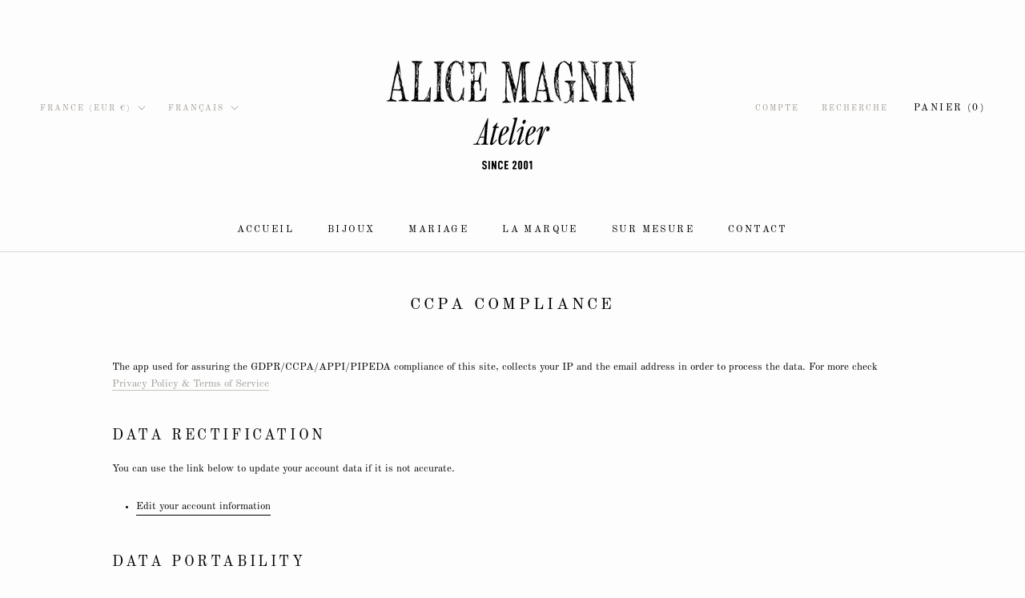

--- FILE ---
content_type: text/html; charset=utf-8
request_url: https://alicemagnin.com/pages/ccpa-compliance-1
body_size: 39574
content:
<!doctype html>

<html class="no-js" lang="fr">
  <head>
    <meta charset="utf-8"> 
    <meta http-equiv="X-UA-Compatible" content="IE=edge,chrome=1">
    <meta name="viewport" content="width=device-width, initial-scale=1.0, height=device-height, minimum-scale=1.0, maximum-scale=1.0">
    <meta name="theme-color" content="">

    <title>
      CCPA Compliance &ndash; ALICE MAGNIN ATELIER
    </title><meta name="description" content="The app used for assuring the GDPR/CCPA/APPI/PIPEDA compliance of this site, collects your IP and the email address in order to process the data. For more check Privacy Policy &amp;amp; Terms of Service Data Rectification You can use the link below to update your account data if it is not accurate. Edit your account inform"><link rel="canonical" href="https://alicemagnin.com/pages/ccpa-compliance-1"><meta property="og:type" content="website">
  <meta property="og:title" content="CCPA Compliance"><meta property="og:description" content="The app used for assuring the GDPR/CCPA/APPI/PIPEDA compliance of this site, collects your IP and the email address in order to process the data. For more check Privacy Policy &amp;amp; Terms of Service Data Rectification You can use the link below to update your account data if it is not accurate. Edit your account inform"><meta property="og:url" content="https://alicemagnin.com/pages/ccpa-compliance-1">
<meta property="og:site_name" content="ALICE MAGNIN ATELIER"><meta name="twitter:card" content="summary"><meta name="twitter:title" content="CCPA Compliance">
  <meta name="twitter:description" content="The app used for assuring the GDPR/CCPA/APPI/PIPEDA compliance of this site, collects your IP and the email address in order to process the data. For more check Privacy Policy &amp;amp; Terms of Service Data Rectification You can use the link below to update your account data if it is not accurate. Edit your account inform">
    <style>
  @font-face {
  font-family: "Old Standard TT";
  font-weight: 400;
  font-style: normal;
  font-display: fallback;
  src: url("//alicemagnin.com/cdn/fonts/old_standard_tt/oldstandardtt_n4.e4d0459aae47f231fcd882ba2c7aa365342610f8.woff2") format("woff2"),
       url("//alicemagnin.com/cdn/fonts/old_standard_tt/oldstandardtt_n4.ad7f749dd2bf2630a6bd1c3e678430fa94129426.woff") format("woff");
}

  @font-face {
  font-family: "Old Standard TT";
  font-weight: 400;
  font-style: normal;
  font-display: fallback;
  src: url("//alicemagnin.com/cdn/fonts/old_standard_tt/oldstandardtt_n4.e4d0459aae47f231fcd882ba2c7aa365342610f8.woff2") format("woff2"),
       url("//alicemagnin.com/cdn/fonts/old_standard_tt/oldstandardtt_n4.ad7f749dd2bf2630a6bd1c3e678430fa94129426.woff") format("woff");
}


  @font-face {
  font-family: "Old Standard TT";
  font-weight: 700;
  font-style: normal;
  font-display: fallback;
  src: url("//alicemagnin.com/cdn/fonts/old_standard_tt/oldstandardtt_n7.bd939a928e99ddb42aa4cbc790ac2ecdb81689f2.woff2") format("woff2"),
       url("//alicemagnin.com/cdn/fonts/old_standard_tt/oldstandardtt_n7.c289b2e5d16615af2e3c7fa199da8482aaa9338b.woff") format("woff");
}

  @font-face {
  font-family: "Old Standard TT";
  font-weight: 400;
  font-style: italic;
  font-display: fallback;
  src: url("//alicemagnin.com/cdn/fonts/old_standard_tt/oldstandardtt_i4.c326a2c6583df4bb9d1c9be314229326a4b30c2b.woff2") format("woff2"),
       url("//alicemagnin.com/cdn/fonts/old_standard_tt/oldstandardtt_i4.12a8ce16b11fdac6fa2211a3a059f587a73956fd.woff") format("woff");
}

  

  :root {
    --heading-font-family : "Old Standard TT", serif;
    --heading-font-weight : 400;
    --heading-font-style  : normal;

    --text-font-family : "Old Standard TT", serif;
    --text-font-weight : 400;
    --text-font-style  : normal;

    --base-text-font-size   : 13px;
    --default-text-font-size: 14px;--background          : #fdfdfd;
    --background-rgb      : 253, 253, 253;
    --light-background    : #fdfdfd;
    --light-background-rgb: 253, 253, 253;
    --heading-color       : #000000;
    --text-color          : #000000;
    --text-color-rgb      : 0, 0, 0;
    --text-color-light    : #a09b94;
    --text-color-light-rgb: 160, 155, 148;
    --link-color          : #a09b94;
    --link-color-rgb      : 160, 155, 148;
    --border-color        : #d7d7d7;
    --border-color-rgb    : 215, 215, 215;

    --button-background    : #fdfdfd;
    --button-background-rgb: 253, 253, 253;
    --button-text-color    : #000000;

    --header-background       : #fdfdfd;
    --header-heading-color    : #000000;
    --header-light-text-color : #a09b94;
    --header-border-color     : #d7d7d7;

    --footer-background    : #d5cdc2;
    --footer-text-color    : #000000;
    --footer-heading-color : #000000;
    --footer-border-color  : #b5aea5;

    --navigation-background      : #f0ebe5;
    --navigation-background-rgb  : 240, 235, 229;
    --navigation-text-color      : #000000;
    --navigation-text-color-light: rgba(0, 0, 0, 0.5);
    --navigation-border-color    : rgba(0, 0, 0, 0.25);

    --newsletter-popup-background     : #efdfd6;
    --newsletter-popup-text-color     : #000000;
    --newsletter-popup-text-color-rgb : 0, 0, 0;

    --secondary-elements-background       : #f0ebe5;
    --secondary-elements-background-rgb   : 240, 235, 229;
    --secondary-elements-text-color       : #fdfdfd;
    --secondary-elements-text-color-light : rgba(253, 253, 253, 0.5);
    --secondary-elements-border-color     : rgba(253, 253, 253, 0.25);

    --product-sale-price-color    : #000000;
    --product-sale-price-color-rgb: 0, 0, 0;
    --product-star-rating: #efdfd6;

    /* Shopify related variables */
    --payment-terms-background-color: #fdfdfd;

    /* Products */

    --horizontal-spacing-four-products-per-row: 60px;
        --horizontal-spacing-two-products-per-row : 60px;

    --vertical-spacing-four-products-per-row: 60px;
        --vertical-spacing-two-products-per-row : 75px;

    /* Animation */
    --drawer-transition-timing: cubic-bezier(0.645, 0.045, 0.355, 1);
    --header-base-height: 80px; /* We set a default for browsers that do not support CSS variables */

    /* Cursors */
    --cursor-zoom-in-svg    : url(//alicemagnin.com/cdn/shop/t/6/assets/cursor-zoom-in.svg?v=46675822132624803371767638036);
    --cursor-zoom-in-2x-svg : url(//alicemagnin.com/cdn/shop/t/6/assets/cursor-zoom-in-2x.svg?v=88680556639990130711767638036);
  }
</style>

<script>
  // IE11 does not have support for CSS variables, so we have to polyfill them
  if (!(((window || {}).CSS || {}).supports && window.CSS.supports('(--a: 0)'))) {
    const script = document.createElement('script');
    script.type = 'text/javascript';
    script.src = 'https://cdn.jsdelivr.net/npm/css-vars-ponyfill@2';
    script.onload = function() {
      cssVars({});
    };

    document.getElementsByTagName('head')[0].appendChild(script);
  }
</script>

    <script>window.performance && window.performance.mark && window.performance.mark('shopify.content_for_header.start');</script><meta name="facebook-domain-verification" content="pggvvc1ubrkte6pe7kn9ih2u271kk9">
<meta name="google-site-verification" content="6KRA2_mTCAsDbng0MGbWKKYTsodx-fTtHDc6iQvh4oY">
<meta id="shopify-digital-wallet" name="shopify-digital-wallet" content="/59177402505/digital_wallets/dialog">
<meta name="shopify-checkout-api-token" content="7d66181268660a6494ad5ed4d71606f3">
<link rel="alternate" hreflang="x-default" href="https://alicemagnin.com/pages/ccpa-compliance-1">
<link rel="alternate" hreflang="fr" href="https://alicemagnin.com/pages/ccpa-compliance-1">
<link rel="alternate" hreflang="en" href="https://alicemagnin.com/en/pages/ccpa-compliance-1">
<script async="async" src="/checkouts/internal/preloads.js?locale=fr-FR"></script>
<script id="apple-pay-shop-capabilities" type="application/json">{"shopId":59177402505,"countryCode":"FR","currencyCode":"EUR","merchantCapabilities":["supports3DS"],"merchantId":"gid:\/\/shopify\/Shop\/59177402505","merchantName":"ALICE MAGNIN ATELIER","requiredBillingContactFields":["postalAddress","email","phone"],"requiredShippingContactFields":["postalAddress","email","phone"],"shippingType":"shipping","supportedNetworks":["visa","masterCard","amex","maestro"],"total":{"type":"pending","label":"ALICE MAGNIN ATELIER","amount":"1.00"},"shopifyPaymentsEnabled":true,"supportsSubscriptions":true}</script>
<script id="shopify-features" type="application/json">{"accessToken":"7d66181268660a6494ad5ed4d71606f3","betas":["rich-media-storefront-analytics"],"domain":"alicemagnin.com","predictiveSearch":true,"shopId":59177402505,"locale":"fr"}</script>
<script>var Shopify = Shopify || {};
Shopify.shop = "12morganite.myshopify.com";
Shopify.locale = "fr";
Shopify.currency = {"active":"EUR","rate":"1.0"};
Shopify.country = "FR";
Shopify.theme = {"name":"Prestige","id":126082023561,"schema_name":"Prestige","schema_version":"5.7.0","theme_store_id":855,"role":"main"};
Shopify.theme.handle = "null";
Shopify.theme.style = {"id":null,"handle":null};
Shopify.cdnHost = "alicemagnin.com/cdn";
Shopify.routes = Shopify.routes || {};
Shopify.routes.root = "/";</script>
<script type="module">!function(o){(o.Shopify=o.Shopify||{}).modules=!0}(window);</script>
<script>!function(o){function n(){var o=[];function n(){o.push(Array.prototype.slice.apply(arguments))}return n.q=o,n}var t=o.Shopify=o.Shopify||{};t.loadFeatures=n(),t.autoloadFeatures=n()}(window);</script>
<script id="shop-js-analytics" type="application/json">{"pageType":"page"}</script>
<script defer="defer" async type="module" src="//alicemagnin.com/cdn/shopifycloud/shop-js/modules/v2/client.init-shop-cart-sync_XvpUV7qp.fr.esm.js"></script>
<script defer="defer" async type="module" src="//alicemagnin.com/cdn/shopifycloud/shop-js/modules/v2/chunk.common_C2xzKNNs.esm.js"></script>
<script type="module">
  await import("//alicemagnin.com/cdn/shopifycloud/shop-js/modules/v2/client.init-shop-cart-sync_XvpUV7qp.fr.esm.js");
await import("//alicemagnin.com/cdn/shopifycloud/shop-js/modules/v2/chunk.common_C2xzKNNs.esm.js");

  window.Shopify.SignInWithShop?.initShopCartSync?.({"fedCMEnabled":true,"windoidEnabled":true});

</script>
<script>(function() {
  var isLoaded = false;
  function asyncLoad() {
    if (isLoaded) return;
    isLoaded = true;
    var urls = ["https:\/\/gdprcdn.b-cdn.net\/js\/gdpr_cookie_consent.min.js?shop=12morganite.myshopify.com","https:\/\/cdn.shopify.com\/s\/files\/1\/0591\/7740\/2505\/t\/6\/assets\/booster_eu_cookie_59177402505.js?v=1663174653\u0026shop=12morganite.myshopify.com","https:\/\/cdn.nfcube.com\/instafeed-03f1f96deddf9c26a7172d9f7dadedd5.js?shop=12morganite.myshopify.com"];
    for (var i = 0; i < urls.length; i++) {
      var s = document.createElement('script');
      s.type = 'text/javascript';
      s.async = true;
      s.src = urls[i];
      var x = document.getElementsByTagName('script')[0];
      x.parentNode.insertBefore(s, x);
    }
  };
  if(window.attachEvent) {
    window.attachEvent('onload', asyncLoad);
  } else {
    window.addEventListener('load', asyncLoad, false);
  }
})();</script>
<script id="__st">var __st={"a":59177402505,"offset":3600,"reqid":"b910a2fa-4740-47a8-828f-da287b421560-1768779517","pageurl":"alicemagnin.com\/pages\/ccpa-compliance-1","s":"pages-88360321161","u":"a8db8907b84c","p":"page","rtyp":"page","rid":88360321161};</script>
<script>window.ShopifyPaypalV4VisibilityTracking = true;</script>
<script id="captcha-bootstrap">!function(){'use strict';const t='contact',e='account',n='new_comment',o=[[t,t],['blogs',n],['comments',n],[t,'customer']],c=[[e,'customer_login'],[e,'guest_login'],[e,'recover_customer_password'],[e,'create_customer']],r=t=>t.map((([t,e])=>`form[action*='/${t}']:not([data-nocaptcha='true']) input[name='form_type'][value='${e}']`)).join(','),a=t=>()=>t?[...document.querySelectorAll(t)].map((t=>t.form)):[];function s(){const t=[...o],e=r(t);return a(e)}const i='password',u='form_key',d=['recaptcha-v3-token','g-recaptcha-response','h-captcha-response',i],f=()=>{try{return window.sessionStorage}catch{return}},m='__shopify_v',_=t=>t.elements[u];function p(t,e,n=!1){try{const o=window.sessionStorage,c=JSON.parse(o.getItem(e)),{data:r}=function(t){const{data:e,action:n}=t;return t[m]||n?{data:e,action:n}:{data:t,action:n}}(c);for(const[e,n]of Object.entries(r))t.elements[e]&&(t.elements[e].value=n);n&&o.removeItem(e)}catch(o){console.error('form repopulation failed',{error:o})}}const l='form_type',E='cptcha';function T(t){t.dataset[E]=!0}const w=window,h=w.document,L='Shopify',v='ce_forms',y='captcha';let A=!1;((t,e)=>{const n=(g='f06e6c50-85a8-45c8-87d0-21a2b65856fe',I='https://cdn.shopify.com/shopifycloud/storefront-forms-hcaptcha/ce_storefront_forms_captcha_hcaptcha.v1.5.2.iife.js',D={infoText:'Protégé par hCaptcha',privacyText:'Confidentialité',termsText:'Conditions'},(t,e,n)=>{const o=w[L][v],c=o.bindForm;if(c)return c(t,g,e,D).then(n);var r;o.q.push([[t,g,e,D],n]),r=I,A||(h.body.append(Object.assign(h.createElement('script'),{id:'captcha-provider',async:!0,src:r})),A=!0)});var g,I,D;w[L]=w[L]||{},w[L][v]=w[L][v]||{},w[L][v].q=[],w[L][y]=w[L][y]||{},w[L][y].protect=function(t,e){n(t,void 0,e),T(t)},Object.freeze(w[L][y]),function(t,e,n,w,h,L){const[v,y,A,g]=function(t,e,n){const i=e?o:[],u=t?c:[],d=[...i,...u],f=r(d),m=r(i),_=r(d.filter((([t,e])=>n.includes(e))));return[a(f),a(m),a(_),s()]}(w,h,L),I=t=>{const e=t.target;return e instanceof HTMLFormElement?e:e&&e.form},D=t=>v().includes(t);t.addEventListener('submit',(t=>{const e=I(t);if(!e)return;const n=D(e)&&!e.dataset.hcaptchaBound&&!e.dataset.recaptchaBound,o=_(e),c=g().includes(e)&&(!o||!o.value);(n||c)&&t.preventDefault(),c&&!n&&(function(t){try{if(!f())return;!function(t){const e=f();if(!e)return;const n=_(t);if(!n)return;const o=n.value;o&&e.removeItem(o)}(t);const e=Array.from(Array(32),(()=>Math.random().toString(36)[2])).join('');!function(t,e){_(t)||t.append(Object.assign(document.createElement('input'),{type:'hidden',name:u})),t.elements[u].value=e}(t,e),function(t,e){const n=f();if(!n)return;const o=[...t.querySelectorAll(`input[type='${i}']`)].map((({name:t})=>t)),c=[...d,...o],r={};for(const[a,s]of new FormData(t).entries())c.includes(a)||(r[a]=s);n.setItem(e,JSON.stringify({[m]:1,action:t.action,data:r}))}(t,e)}catch(e){console.error('failed to persist form',e)}}(e),e.submit())}));const S=(t,e)=>{t&&!t.dataset[E]&&(n(t,e.some((e=>e===t))),T(t))};for(const o of['focusin','change'])t.addEventListener(o,(t=>{const e=I(t);D(e)&&S(e,y())}));const B=e.get('form_key'),M=e.get(l),P=B&&M;t.addEventListener('DOMContentLoaded',(()=>{const t=y();if(P)for(const e of t)e.elements[l].value===M&&p(e,B);[...new Set([...A(),...v().filter((t=>'true'===t.dataset.shopifyCaptcha))])].forEach((e=>S(e,t)))}))}(h,new URLSearchParams(w.location.search),n,t,e,['guest_login'])})(!0,!0)}();</script>
<script integrity="sha256-4kQ18oKyAcykRKYeNunJcIwy7WH5gtpwJnB7kiuLZ1E=" data-source-attribution="shopify.loadfeatures" defer="defer" src="//alicemagnin.com/cdn/shopifycloud/storefront/assets/storefront/load_feature-a0a9edcb.js" crossorigin="anonymous"></script>
<script data-source-attribution="shopify.dynamic_checkout.dynamic.init">var Shopify=Shopify||{};Shopify.PaymentButton=Shopify.PaymentButton||{isStorefrontPortableWallets:!0,init:function(){window.Shopify.PaymentButton.init=function(){};var t=document.createElement("script");t.src="https://alicemagnin.com/cdn/shopifycloud/portable-wallets/latest/portable-wallets.fr.js",t.type="module",document.head.appendChild(t)}};
</script>
<script data-source-attribution="shopify.dynamic_checkout.buyer_consent">
  function portableWalletsHideBuyerConsent(e){var t=document.getElementById("shopify-buyer-consent"),n=document.getElementById("shopify-subscription-policy-button");t&&n&&(t.classList.add("hidden"),t.setAttribute("aria-hidden","true"),n.removeEventListener("click",e))}function portableWalletsShowBuyerConsent(e){var t=document.getElementById("shopify-buyer-consent"),n=document.getElementById("shopify-subscription-policy-button");t&&n&&(t.classList.remove("hidden"),t.removeAttribute("aria-hidden"),n.addEventListener("click",e))}window.Shopify?.PaymentButton&&(window.Shopify.PaymentButton.hideBuyerConsent=portableWalletsHideBuyerConsent,window.Shopify.PaymentButton.showBuyerConsent=portableWalletsShowBuyerConsent);
</script>
<script data-source-attribution="shopify.dynamic_checkout.cart.bootstrap">document.addEventListener("DOMContentLoaded",(function(){function t(){return document.querySelector("shopify-accelerated-checkout-cart, shopify-accelerated-checkout")}if(t())Shopify.PaymentButton.init();else{new MutationObserver((function(e,n){t()&&(Shopify.PaymentButton.init(),n.disconnect())})).observe(document.body,{childList:!0,subtree:!0})}}));
</script>
<link id="shopify-accelerated-checkout-styles" rel="stylesheet" media="screen" href="https://alicemagnin.com/cdn/shopifycloud/portable-wallets/latest/accelerated-checkout-backwards-compat.css" crossorigin="anonymous">
<style id="shopify-accelerated-checkout-cart">
        #shopify-buyer-consent {
  margin-top: 1em;
  display: inline-block;
  width: 100%;
}

#shopify-buyer-consent.hidden {
  display: none;
}

#shopify-subscription-policy-button {
  background: none;
  border: none;
  padding: 0;
  text-decoration: underline;
  font-size: inherit;
  cursor: pointer;
}

#shopify-subscription-policy-button::before {
  box-shadow: none;
}

      </style>

<script>window.performance && window.performance.mark && window.performance.mark('shopify.content_for_header.end');</script>

    <link rel="stylesheet" href="//alicemagnin.com/cdn/shop/t/6/assets/theme.css?v=62441372190441597211659371153">

    <script>// This allows to expose several variables to the global scope, to be used in scripts
      window.theme = {
        pageType: "page",
        moneyFormat: "€{{amount_with_comma_separator}}",
        moneyWithCurrencyFormat: "€{{amount_with_comma_separator}} EUR",
        currencyCodeEnabled: true,
        productImageSize: "square",
        searchMode: "product,article",
        showPageTransition: false,
        showElementStaggering: true,
        showImageZooming: true
      };

      window.routes = {
        rootUrl: "\/",
        rootUrlWithoutSlash: '',
        cartUrl: "\/cart",
        cartAddUrl: "\/cart\/add",
        cartChangeUrl: "\/cart\/change",
        searchUrl: "\/search",
        productRecommendationsUrl: "\/recommendations\/products"
      };

      window.languages = {
        cartAddNote: "Ajouter une note",
        cartEditNote: "Editer la note",
        productImageLoadingError: "L\u0026#39;image n\u0026#39;a pas pu être chargée. Essayez de recharger la page.",
        productFormAddToCart: "Ajouter au panier",
        productFormUnavailable: "Indisponible",
        productFormSoldOut: "Rupture",
        shippingEstimatorOneResult: "1 option disponible :",
        shippingEstimatorMoreResults: "{{count}} options disponibles :",
        shippingEstimatorNoResults: "Nous ne livrons pas à cette adresse."
      };

      window.lazySizesConfig = {
        loadHidden: false,
        hFac: 0.5,
        expFactor: 2,
        ricTimeout: 150,
        lazyClass: 'Image--lazyLoad',
        loadingClass: 'Image--lazyLoading',
        loadedClass: 'Image--lazyLoaded'
      };

      document.documentElement.className = document.documentElement.className.replace('no-js', 'js');
      document.documentElement.style.setProperty('--window-height', window.innerHeight + 'px');

      // We do a quick detection of some features (we could use Modernizr but for so little...)
      (function() {
        document.documentElement.className += ((window.CSS && window.CSS.supports('(position: sticky) or (position: -webkit-sticky)')) ? ' supports-sticky' : ' no-supports-sticky');
        document.documentElement.className += (window.matchMedia('(-moz-touch-enabled: 1), (hover: none)')).matches ? ' no-supports-hover' : ' supports-hover';
      }());

      
    </script>

    <script src="//alicemagnin.com/cdn/shop/t/6/assets/lazysizes.min.js?v=174358363404432586981659371153" async></script><script src="//alicemagnin.com/cdn/shop/t/6/assets/libs.min.js?v=26178543184394469741659371153" defer></script>
    <script src="//alicemagnin.com/cdn/shop/t/6/assets/theme.js?v=116291210821653663351659371153" defer></script>
    <script src="//alicemagnin.com/cdn/shop/t/6/assets/custom.js?v=183944157590872491501659371153" defer></script>

    <script>
      (function () {
        window.onpageshow = function() {
          if (window.theme.showPageTransition) {
            var pageTransition = document.querySelector('.PageTransition');

            if (pageTransition) {
              pageTransition.style.visibility = 'visible';
              pageTransition.style.opacity = '0';
            }
          }

          // When the page is loaded from the cache, we have to reload the cart content
          document.documentElement.dispatchEvent(new CustomEvent('cart:refresh', {
            bubbles: true
          }));
        };
      })();
    </script>

    


  <script type="application/ld+json">
  {
    "@context": "http://schema.org",
    "@type": "BreadcrumbList",
  "itemListElement": [{
      "@type": "ListItem",
      "position": 1,
      "name": "Accueil",
      "item": "https://alicemagnin.com"
    },{
          "@type": "ListItem",
          "position": 2,
          "name": "CCPA Compliance",
          "item": "https://alicemagnin.com/pages/ccpa-compliance-1"
        }]
  }
  </script>

  <!-- BEGIN app block: shopify://apps/consentmo-gdpr/blocks/gdpr_cookie_consent/4fbe573f-a377-4fea-9801-3ee0858cae41 -->


<!-- END app block --><!-- BEGIN app block: shopify://apps/bookique-appointment-booking/blocks/app-embed/02f15678-7666-4d20-bb27-b5e082ac605e --><link rel="preconnect" href="https://eventsmaker.gadget.app" crossorigin>
<link rel="dns-prefetch" href="https://eventsmaker.gadget.app">

<link rel="preconnect" href="https://cdn.jsdelivr.net" crossorigin>
<link rel="dns-prefetch" href="https://cdn.jsdelivr.net">

<!-- Load Gadget client ONCE, early, for all pages -->
<script defer src="https://eventsmaker.gadget.app/api/client/web.min.js"></script>

<link rel="stylesheet" href="https://cdn.shopify.com/extensions/019b7f0c-2aa4-7c32-9804-5bda05c555ff/bookique-108/assets/appembed.css">
<link rel="stylesheet" href="https://cdn.shopify.com/extensions/019b7f0c-2aa4-7c32-9804-5bda05c555ff/bookique-108/assets/sweetalert.min.css">
<link rel="stylesheet" href="https://cdn.shopify.com/extensions/019b7f0c-2aa4-7c32-9804-5bda05c555ff/bookique-108/assets/apt-widget.css">

<script defer src="https://cdn.shopify.com/extensions/019b7f0c-2aa4-7c32-9804-5bda05c555ff/bookique-108/assets/bookique-early-check.js"></script>

<style id="bookique-critical-css">
  /* (unchanged) your critical CSS … */
  .apt-bookingButtonNow{ visibility:hidden; }
  html.bookique-active .apt-bookingButtonNow{ visibility:visible; }
  html.bookique-active .bookique-hide-buy{ display:none !important; }
  .swal2-modal{ background-color:var(--apt-modal-bg) !important; }
  .booking-swal{ min-height:530px; vertical-align:top; padding-top:0 !important; }

  /* --- EARLY BUY-BUTTON CONTROL (pure CSS) --- */
  body.template-product:not(.bookique-ready) .product-form [type="submit"],
  body.template-product:not(.bookique-ready) .product-form button[name="add"],
  body.template-product:not(.bookique-ready) .shopify-payment-button,
  body.template-product:not(.bookique-ready) .shopify-payment-button__button { display:none !important; }

  body.template-product.bookique-active .product-form [type="submit"],
  body.template-product.bookique-active .product-form button[name="add"],
  body.template-product.bookique-active .shopify-payment-button,
  body.template-product.bookique-active .shopify-payment-button__button { display:none !important; }
</style>

<script id="bookique-config">
  window.BookiqueConfig = {
    shopId: String(59177402505),
    locale: "fr",
    shopUrl: "https://alicemagnin.com",
    product: null,
    modules: {
      Appointment: "https://cdn.shopify.com/extensions/019b7f0c-2aa4-7c32-9804-5bda05c555ff/bookique-108/assets/appointment-module.js",
      Booking: "https://cdn.shopify.com/extensions/019b7f0c-2aa4-7c32-9804-5bda05c555ff/bookique-108/assets/booking-module.js"
    }
  };

  /* Legacy globals (still provided) */
  window.shopidglobal     = window.BookiqueConfig.shopId;
  window.aptLang          = (window.BookiqueConfig.locale || 'en').split('-')[0];
  window.__bookiqueLocale = window.BookiqueConfig.locale;
</script><script>
  (function(){
    function shortLocale(l){ var s=(l||'en').toLowerCase().replace('_','-'); return s.split('-')[0]||'en'; }
    window.__APP_EMBED__ = {
      enable: true,
      isProduct: false,
      shopId: "59177402505",
      locale: "fr",
      localeShort: shortLocale("fr"),
      productId: null,
      moduleUrls: {
        appointment: "https://cdn.shopify.com/extensions/019b7f0c-2aa4-7c32-9804-5bda05c555ff/bookique-108/assets/appointment-module.js",
        booking: "https://cdn.shopify.com/extensions/019b7f0c-2aa4-7c32-9804-5bda05c555ff/bookique-108/assets/booking-module.js",
        sweetalert: "https://cdn.shopify.com/extensions/019b7f0c-2aa4-7c32-9804-5bda05c555ff/bookique-108/assets/sweetalert.min.js"
      }
    };
  })();
</script>

<!-- With defer, order is preserved; these run after Gadget client above -->
<script defer src="https://cdn.shopify.com/extensions/019b7f0c-2aa4-7c32-9804-5bda05c555ff/bookique-108/assets/gadget_init.js"></script>
<script defer src="https://cdn.shopify.com/extensions/019b7f0c-2aa4-7c32-9804-5bda05c555ff/bookique-108/assets/translations-helper.js"></script>

<script>
(function(){
  // nur laufen, wenn die Funktion im Theme-Block aktiviert ist
  var embedEnabled = true;
  if (!embedEnabled) return;

  // nicht auf jeder Seite mehrfach feuern
  if (localStorage.getItem('bk:embed:marked') === '1') return;

  document.addEventListener('DOMContentLoaded', async function(){
    try{
      const shopId = String(59177402505);
      // API bereitstellen (nutzt euren gadget_init helper, fällt sonst auf Gadget() zurück)
      const api = (window.BookiqueGadget && window.BookiqueGadget.initApi)
        ? await window.BookiqueGadget.initApi(6000)
        : new Gadget({ authenticationMode: "browserSession" });

      if (typeof api.markAppEmbedded === 'function'){
        await api.markAppEmbedded({ shopId: shopId, activ: "true" });
      } else {
        const row = await api.settings.findFirst({
          filter: { shopId: { equals: shopId } },
          select: { id: true, eppembedded: true }
        });
        if (row) {
          if (!row.eppembedded) { await api.settings.update(row.id, { eppembedded: true }); }
        } else {
          await api.settings.create({ shopId: shopId, eppembedded: true });
        }
      }

      localStorage.setItem('bk:embed:marked','1');
      console.log('[bookique] settings.eppembedded → true gesetzt');
    }catch(e){
      console.warn('[bookique] eppembedded setzen fehlgeschlagen', e);
    }
  });
})();
</script>

<!-- Moment + Timezone (global), then the rest of your runtime -->
<script defer src="https://cdn.jsdelivr.net/npm/moment@2.29.4/min/moment-with-locales.min.js"></script>
<script defer src="https://cdn.jsdelivr.net/npm/moment-timezone@0.5.43/builds/moment-timezone-with-data.min.js"></script>

<script defer src="https://cdn.shopify.com/extensions/019b7f0c-2aa4-7c32-9804-5bda05c555ff/bookique-108/assets/product-embed.js"></script>
<script defer src="https://cdn.shopify.com/extensions/019b7f0c-2aa4-7c32-9804-5bda05c555ff/bookique-108/assets/app_embed_modal.js"></script>
<script defer src="https://cdn.shopify.com/extensions/019b7f0c-2aa4-7c32-9804-5bda05c555ff/bookique-108/assets/app_embed_buybutton.js"></script>
<script defer src="https://cdn.shopify.com/extensions/019b7f0c-2aa4-7c32-9804-5bda05c555ff/bookique-108/assets/app_embed_bootstrap.js"></script>

<script defer src="https://cdn.shopify.com/extensions/019b7f0c-2aa4-7c32-9804-5bda05c555ff/bookique-108/assets/cart-quantity-guard.js"></script>


<!-- END app block --><!-- BEGIN app block: shopify://apps/atranslate-native-translate/blocks/arc_language_selector/5a43365a-5a87-48f0-906c-4c0e220780b8 --><!-- BEGIN app snippet: arc_language_selector --><script>
  window.NativeTranslate = window.NativeTranslate || {};
  window.NativeTranslate.languageSelector = {"type":"all","general":{"label":{"title":"Select country and language","submit":"Shop now","cancel":"Cancel"},"popup":{"backgroundColor":"#ffffff","color":"#444444","fontFamily":"inherit","fontSize":15,"fontWeight":"normal","textTransform":"capitalize","borderWidth":0,"borderStyle":"solid","borderColor":"#dcdcdc","borderRadius":6},"button":{"submit":{"backgroundColor":"#444444","color":"#f1f1f1"},"cancel":{"backgroundColor":"#f1f1f1","color":"#444444"}},"advanced":{"zIndex":9999,"mobileScreenWidth":992}},"screen":{"desktop":{"type":"fixed_position","fixed_position":{"position":"bottom_right"},"theme_selector":{"selector":"","position":""},"sticky":{"label":{"type":"language","language":"flag_code","country":"flag_code"},"backgroundColor":"#ffffff","color":"#444444","fontFamily":"inherit","fontSize":15,"fontWeight":"normal","textTransform":"uppercase","borderWidth":1,"borderStyle":"solid","borderColor":"#dcdcdc","borderRadius":0},"margin":{"left":20,"right":20,"top":20,"bottom":40}},"mobile":{"type":"fixed_position","fixed_position":{"position":"bottom_right"},"theme_selector":{"selector":"","position":""},"sticky":{"label":{"type":"language","language":"flag_code","country":"flag_code"},"backgroundColor":"#ffffff","color":"#444444","fontFamily":"inherit","fontSize":15,"fontWeight":"normal","textTransform":"none","borderWidth":1,"borderStyle":"solid","borderColor":"#dcdcdc","borderRadius":0},"margin":{"left":20,"right":20,"top":20,"bottom":40}}}};
</script><!-- END app snippet -->


<!-- END app block --><!-- BEGIN app block: shopify://apps/instafeed/blocks/head-block/c447db20-095d-4a10-9725-b5977662c9d5 --><link rel="preconnect" href="https://cdn.nfcube.com/">
<link rel="preconnect" href="https://scontent.cdninstagram.com/">


  <script>
    document.addEventListener('DOMContentLoaded', function () {
      let instafeedScript = document.createElement('script');

      
        instafeedScript.src = 'https://cdn.nfcube.com/instafeed-03f1f96deddf9c26a7172d9f7dadedd5.js';
      

      document.body.appendChild(instafeedScript);
    });
  </script>





<!-- END app block --><script src="https://cdn.shopify.com/extensions/1f805629-c1d3-44c5-afa0-f2ef641295ef/booster-page-speed-optimizer-1/assets/speed-embed.js" type="text/javascript" defer="defer"></script>
<script src="https://cdn.shopify.com/extensions/8d2c31d3-a828-4daf-820f-80b7f8e01c39/nova-eu-cookie-bar-gdpr-4/assets/nova-cookie-app-embed.js" type="text/javascript" defer="defer"></script>
<link href="https://cdn.shopify.com/extensions/8d2c31d3-a828-4daf-820f-80b7f8e01c39/nova-eu-cookie-bar-gdpr-4/assets/nova-cookie.css" rel="stylesheet" type="text/css" media="all">
<script src="https://cdn.shopify.com/extensions/019bc798-8961-78a8-a4e0-9b2049d94b6d/consentmo-gdpr-575/assets/consentmo_cookie_consent.js" type="text/javascript" defer="defer"></script>
<script src="https://cdn.shopify.com/extensions/513cbf13-f643-4c63-aae1-232c2df072b4/atranslate-native-translate-19/assets/arc_language_selector.js" type="text/javascript" defer="defer"></script>
<link href="https://cdn.shopify.com/extensions/513cbf13-f643-4c63-aae1-232c2df072b4/atranslate-native-translate-19/assets/arc_language_selector.css" rel="stylesheet" type="text/css" media="all">
<meta property="og:image" content="https://cdn.shopify.com/s/files/1/0591/7740/2505/files/AliceMagninJewellery24.jpg?v=1657968391" />
<meta property="og:image:secure_url" content="https://cdn.shopify.com/s/files/1/0591/7740/2505/files/AliceMagninJewellery24.jpg?v=1657968391" />
<meta property="og:image:width" content="2000" />
<meta property="og:image:height" content="1333" />
<link href="https://monorail-edge.shopifysvc.com" rel="dns-prefetch">
<script>(function(){if ("sendBeacon" in navigator && "performance" in window) {try {var session_token_from_headers = performance.getEntriesByType('navigation')[0].serverTiming.find(x => x.name == '_s').description;} catch {var session_token_from_headers = undefined;}var session_cookie_matches = document.cookie.match(/_shopify_s=([^;]*)/);var session_token_from_cookie = session_cookie_matches && session_cookie_matches.length === 2 ? session_cookie_matches[1] : "";var session_token = session_token_from_headers || session_token_from_cookie || "";function handle_abandonment_event(e) {var entries = performance.getEntries().filter(function(entry) {return /monorail-edge.shopifysvc.com/.test(entry.name);});if (!window.abandonment_tracked && entries.length === 0) {window.abandonment_tracked = true;var currentMs = Date.now();var navigation_start = performance.timing.navigationStart;var payload = {shop_id: 59177402505,url: window.location.href,navigation_start,duration: currentMs - navigation_start,session_token,page_type: "page"};window.navigator.sendBeacon("https://monorail-edge.shopifysvc.com/v1/produce", JSON.stringify({schema_id: "online_store_buyer_site_abandonment/1.1",payload: payload,metadata: {event_created_at_ms: currentMs,event_sent_at_ms: currentMs}}));}}window.addEventListener('pagehide', handle_abandonment_event);}}());</script>
<script id="web-pixels-manager-setup">(function e(e,d,r,n,o){if(void 0===o&&(o={}),!Boolean(null===(a=null===(i=window.Shopify)||void 0===i?void 0:i.analytics)||void 0===a?void 0:a.replayQueue)){var i,a;window.Shopify=window.Shopify||{};var t=window.Shopify;t.analytics=t.analytics||{};var s=t.analytics;s.replayQueue=[],s.publish=function(e,d,r){return s.replayQueue.push([e,d,r]),!0};try{self.performance.mark("wpm:start")}catch(e){}var l=function(){var e={modern:/Edge?\/(1{2}[4-9]|1[2-9]\d|[2-9]\d{2}|\d{4,})\.\d+(\.\d+|)|Firefox\/(1{2}[4-9]|1[2-9]\d|[2-9]\d{2}|\d{4,})\.\d+(\.\d+|)|Chrom(ium|e)\/(9{2}|\d{3,})\.\d+(\.\d+|)|(Maci|X1{2}).+ Version\/(15\.\d+|(1[6-9]|[2-9]\d|\d{3,})\.\d+)([,.]\d+|)( \(\w+\)|)( Mobile\/\w+|) Safari\/|Chrome.+OPR\/(9{2}|\d{3,})\.\d+\.\d+|(CPU[ +]OS|iPhone[ +]OS|CPU[ +]iPhone|CPU IPhone OS|CPU iPad OS)[ +]+(15[._]\d+|(1[6-9]|[2-9]\d|\d{3,})[._]\d+)([._]\d+|)|Android:?[ /-](13[3-9]|1[4-9]\d|[2-9]\d{2}|\d{4,})(\.\d+|)(\.\d+|)|Android.+Firefox\/(13[5-9]|1[4-9]\d|[2-9]\d{2}|\d{4,})\.\d+(\.\d+|)|Android.+Chrom(ium|e)\/(13[3-9]|1[4-9]\d|[2-9]\d{2}|\d{4,})\.\d+(\.\d+|)|SamsungBrowser\/([2-9]\d|\d{3,})\.\d+/,legacy:/Edge?\/(1[6-9]|[2-9]\d|\d{3,})\.\d+(\.\d+|)|Firefox\/(5[4-9]|[6-9]\d|\d{3,})\.\d+(\.\d+|)|Chrom(ium|e)\/(5[1-9]|[6-9]\d|\d{3,})\.\d+(\.\d+|)([\d.]+$|.*Safari\/(?![\d.]+ Edge\/[\d.]+$))|(Maci|X1{2}).+ Version\/(10\.\d+|(1[1-9]|[2-9]\d|\d{3,})\.\d+)([,.]\d+|)( \(\w+\)|)( Mobile\/\w+|) Safari\/|Chrome.+OPR\/(3[89]|[4-9]\d|\d{3,})\.\d+\.\d+|(CPU[ +]OS|iPhone[ +]OS|CPU[ +]iPhone|CPU IPhone OS|CPU iPad OS)[ +]+(10[._]\d+|(1[1-9]|[2-9]\d|\d{3,})[._]\d+)([._]\d+|)|Android:?[ /-](13[3-9]|1[4-9]\d|[2-9]\d{2}|\d{4,})(\.\d+|)(\.\d+|)|Mobile Safari.+OPR\/([89]\d|\d{3,})\.\d+\.\d+|Android.+Firefox\/(13[5-9]|1[4-9]\d|[2-9]\d{2}|\d{4,})\.\d+(\.\d+|)|Android.+Chrom(ium|e)\/(13[3-9]|1[4-9]\d|[2-9]\d{2}|\d{4,})\.\d+(\.\d+|)|Android.+(UC? ?Browser|UCWEB|U3)[ /]?(15\.([5-9]|\d{2,})|(1[6-9]|[2-9]\d|\d{3,})\.\d+)\.\d+|SamsungBrowser\/(5\.\d+|([6-9]|\d{2,})\.\d+)|Android.+MQ{2}Browser\/(14(\.(9|\d{2,})|)|(1[5-9]|[2-9]\d|\d{3,})(\.\d+|))(\.\d+|)|K[Aa][Ii]OS\/(3\.\d+|([4-9]|\d{2,})\.\d+)(\.\d+|)/},d=e.modern,r=e.legacy,n=navigator.userAgent;return n.match(d)?"modern":n.match(r)?"legacy":"unknown"}(),u="modern"===l?"modern":"legacy",c=(null!=n?n:{modern:"",legacy:""})[u],f=function(e){return[e.baseUrl,"/wpm","/b",e.hashVersion,"modern"===e.buildTarget?"m":"l",".js"].join("")}({baseUrl:d,hashVersion:r,buildTarget:u}),m=function(e){var d=e.version,r=e.bundleTarget,n=e.surface,o=e.pageUrl,i=e.monorailEndpoint;return{emit:function(e){var a=e.status,t=e.errorMsg,s=(new Date).getTime(),l=JSON.stringify({metadata:{event_sent_at_ms:s},events:[{schema_id:"web_pixels_manager_load/3.1",payload:{version:d,bundle_target:r,page_url:o,status:a,surface:n,error_msg:t},metadata:{event_created_at_ms:s}}]});if(!i)return console&&console.warn&&console.warn("[Web Pixels Manager] No Monorail endpoint provided, skipping logging."),!1;try{return self.navigator.sendBeacon.bind(self.navigator)(i,l)}catch(e){}var u=new XMLHttpRequest;try{return u.open("POST",i,!0),u.setRequestHeader("Content-Type","text/plain"),u.send(l),!0}catch(e){return console&&console.warn&&console.warn("[Web Pixels Manager] Got an unhandled error while logging to Monorail."),!1}}}}({version:r,bundleTarget:l,surface:e.surface,pageUrl:self.location.href,monorailEndpoint:e.monorailEndpoint});try{o.browserTarget=l,function(e){var d=e.src,r=e.async,n=void 0===r||r,o=e.onload,i=e.onerror,a=e.sri,t=e.scriptDataAttributes,s=void 0===t?{}:t,l=document.createElement("script"),u=document.querySelector("head"),c=document.querySelector("body");if(l.async=n,l.src=d,a&&(l.integrity=a,l.crossOrigin="anonymous"),s)for(var f in s)if(Object.prototype.hasOwnProperty.call(s,f))try{l.dataset[f]=s[f]}catch(e){}if(o&&l.addEventListener("load",o),i&&l.addEventListener("error",i),u)u.appendChild(l);else{if(!c)throw new Error("Did not find a head or body element to append the script");c.appendChild(l)}}({src:f,async:!0,onload:function(){if(!function(){var e,d;return Boolean(null===(d=null===(e=window.Shopify)||void 0===e?void 0:e.analytics)||void 0===d?void 0:d.initialized)}()){var d=window.webPixelsManager.init(e)||void 0;if(d){var r=window.Shopify.analytics;r.replayQueue.forEach((function(e){var r=e[0],n=e[1],o=e[2];d.publishCustomEvent(r,n,o)})),r.replayQueue=[],r.publish=d.publishCustomEvent,r.visitor=d.visitor,r.initialized=!0}}},onerror:function(){return m.emit({status:"failed",errorMsg:"".concat(f," has failed to load")})},sri:function(e){var d=/^sha384-[A-Za-z0-9+/=]+$/;return"string"==typeof e&&d.test(e)}(c)?c:"",scriptDataAttributes:o}),m.emit({status:"loading"})}catch(e){m.emit({status:"failed",errorMsg:(null==e?void 0:e.message)||"Unknown error"})}}})({shopId: 59177402505,storefrontBaseUrl: "https://alicemagnin.com",extensionsBaseUrl: "https://extensions.shopifycdn.com/cdn/shopifycloud/web-pixels-manager",monorailEndpoint: "https://monorail-edge.shopifysvc.com/unstable/produce_batch",surface: "storefront-renderer",enabledBetaFlags: ["2dca8a86"],webPixelsConfigList: [{"id":"1043235142","configuration":"{\"config\":\"{\\\"pixel_id\\\":\\\"G-V3JV2XZV0E\\\",\\\"target_country\\\":\\\"FR\\\",\\\"gtag_events\\\":[{\\\"type\\\":\\\"search\\\",\\\"action_label\\\":[\\\"G-V3JV2XZV0E\\\",\\\"AW-966428669\\\/DT6HCO-plMEZEP2P6swD\\\"]},{\\\"type\\\":\\\"begin_checkout\\\",\\\"action_label\\\":[\\\"G-V3JV2XZV0E\\\",\\\"AW-966428669\\\/frgPCO2qlMEZEP2P6swD\\\"]},{\\\"type\\\":\\\"view_item\\\",\\\"action_label\\\":[\\\"G-V3JV2XZV0E\\\",\\\"AW-966428669\\\/wlNHCOyplMEZEP2P6swD\\\",\\\"MC-Q1RBY8LSHG\\\"]},{\\\"type\\\":\\\"purchase\\\",\\\"action_label\\\":[\\\"G-V3JV2XZV0E\\\",\\\"AW-966428669\\\/8dHGCOaplMEZEP2P6swD\\\",\\\"MC-Q1RBY8LSHG\\\"]},{\\\"type\\\":\\\"page_view\\\",\\\"action_label\\\":[\\\"G-V3JV2XZV0E\\\",\\\"AW-966428669\\\/udP0COmplMEZEP2P6swD\\\",\\\"MC-Q1RBY8LSHG\\\"]},{\\\"type\\\":\\\"add_payment_info\\\",\\\"action_label\\\":[\\\"G-V3JV2XZV0E\\\",\\\"AW-966428669\\\/Fw9TCPCqlMEZEP2P6swD\\\"]},{\\\"type\\\":\\\"add_to_cart\\\",\\\"action_label\\\":[\\\"G-V3JV2XZV0E\\\",\\\"AW-966428669\\\/9YLcCOqqlMEZEP2P6swD\\\"]}],\\\"enable_monitoring_mode\\\":false}\"}","eventPayloadVersion":"v1","runtimeContext":"OPEN","scriptVersion":"b2a88bafab3e21179ed38636efcd8a93","type":"APP","apiClientId":1780363,"privacyPurposes":[],"dataSharingAdjustments":{"protectedCustomerApprovalScopes":["read_customer_address","read_customer_email","read_customer_name","read_customer_personal_data","read_customer_phone"]}},{"id":"341082438","configuration":"{\"pixel_id\":\"390389488998348\",\"pixel_type\":\"facebook_pixel\",\"metaapp_system_user_token\":\"-\"}","eventPayloadVersion":"v1","runtimeContext":"OPEN","scriptVersion":"ca16bc87fe92b6042fbaa3acc2fbdaa6","type":"APP","apiClientId":2329312,"privacyPurposes":["ANALYTICS","MARKETING","SALE_OF_DATA"],"dataSharingAdjustments":{"protectedCustomerApprovalScopes":["read_customer_address","read_customer_email","read_customer_name","read_customer_personal_data","read_customer_phone"]}},{"id":"172753222","configuration":"{\"tagID\":\"2612557991581\"}","eventPayloadVersion":"v1","runtimeContext":"STRICT","scriptVersion":"18031546ee651571ed29edbe71a3550b","type":"APP","apiClientId":3009811,"privacyPurposes":["ANALYTICS","MARKETING","SALE_OF_DATA"],"dataSharingAdjustments":{"protectedCustomerApprovalScopes":["read_customer_address","read_customer_email","read_customer_name","read_customer_personal_data","read_customer_phone"]}},{"id":"shopify-app-pixel","configuration":"{}","eventPayloadVersion":"v1","runtimeContext":"STRICT","scriptVersion":"0450","apiClientId":"shopify-pixel","type":"APP","privacyPurposes":["ANALYTICS","MARKETING"]},{"id":"shopify-custom-pixel","eventPayloadVersion":"v1","runtimeContext":"LAX","scriptVersion":"0450","apiClientId":"shopify-pixel","type":"CUSTOM","privacyPurposes":["ANALYTICS","MARKETING"]}],isMerchantRequest: false,initData: {"shop":{"name":"ALICE MAGNIN ATELIER","paymentSettings":{"currencyCode":"EUR"},"myshopifyDomain":"12morganite.myshopify.com","countryCode":"FR","storefrontUrl":"https:\/\/alicemagnin.com"},"customer":null,"cart":null,"checkout":null,"productVariants":[],"purchasingCompany":null},},"https://alicemagnin.com/cdn","fcfee988w5aeb613cpc8e4bc33m6693e112",{"modern":"","legacy":""},{"shopId":"59177402505","storefrontBaseUrl":"https:\/\/alicemagnin.com","extensionBaseUrl":"https:\/\/extensions.shopifycdn.com\/cdn\/shopifycloud\/web-pixels-manager","surface":"storefront-renderer","enabledBetaFlags":"[\"2dca8a86\"]","isMerchantRequest":"false","hashVersion":"fcfee988w5aeb613cpc8e4bc33m6693e112","publish":"custom","events":"[[\"page_viewed\",{}]]"});</script><script>
  window.ShopifyAnalytics = window.ShopifyAnalytics || {};
  window.ShopifyAnalytics.meta = window.ShopifyAnalytics.meta || {};
  window.ShopifyAnalytics.meta.currency = 'EUR';
  var meta = {"page":{"pageType":"page","resourceType":"page","resourceId":88360321161,"requestId":"b910a2fa-4740-47a8-828f-da287b421560-1768779517"}};
  for (var attr in meta) {
    window.ShopifyAnalytics.meta[attr] = meta[attr];
  }
</script>
<script class="analytics">
  (function () {
    var customDocumentWrite = function(content) {
      var jquery = null;

      if (window.jQuery) {
        jquery = window.jQuery;
      } else if (window.Checkout && window.Checkout.$) {
        jquery = window.Checkout.$;
      }

      if (jquery) {
        jquery('body').append(content);
      }
    };

    var hasLoggedConversion = function(token) {
      if (token) {
        return document.cookie.indexOf('loggedConversion=' + token) !== -1;
      }
      return false;
    }

    var setCookieIfConversion = function(token) {
      if (token) {
        var twoMonthsFromNow = new Date(Date.now());
        twoMonthsFromNow.setMonth(twoMonthsFromNow.getMonth() + 2);

        document.cookie = 'loggedConversion=' + token + '; expires=' + twoMonthsFromNow;
      }
    }

    var trekkie = window.ShopifyAnalytics.lib = window.trekkie = window.trekkie || [];
    if (trekkie.integrations) {
      return;
    }
    trekkie.methods = [
      'identify',
      'page',
      'ready',
      'track',
      'trackForm',
      'trackLink'
    ];
    trekkie.factory = function(method) {
      return function() {
        var args = Array.prototype.slice.call(arguments);
        args.unshift(method);
        trekkie.push(args);
        return trekkie;
      };
    };
    for (var i = 0; i < trekkie.methods.length; i++) {
      var key = trekkie.methods[i];
      trekkie[key] = trekkie.factory(key);
    }
    trekkie.load = function(config) {
      trekkie.config = config || {};
      trekkie.config.initialDocumentCookie = document.cookie;
      var first = document.getElementsByTagName('script')[0];
      var script = document.createElement('script');
      script.type = 'text/javascript';
      script.onerror = function(e) {
        var scriptFallback = document.createElement('script');
        scriptFallback.type = 'text/javascript';
        scriptFallback.onerror = function(error) {
                var Monorail = {
      produce: function produce(monorailDomain, schemaId, payload) {
        var currentMs = new Date().getTime();
        var event = {
          schema_id: schemaId,
          payload: payload,
          metadata: {
            event_created_at_ms: currentMs,
            event_sent_at_ms: currentMs
          }
        };
        return Monorail.sendRequest("https://" + monorailDomain + "/v1/produce", JSON.stringify(event));
      },
      sendRequest: function sendRequest(endpointUrl, payload) {
        // Try the sendBeacon API
        if (window && window.navigator && typeof window.navigator.sendBeacon === 'function' && typeof window.Blob === 'function' && !Monorail.isIos12()) {
          var blobData = new window.Blob([payload], {
            type: 'text/plain'
          });

          if (window.navigator.sendBeacon(endpointUrl, blobData)) {
            return true;
          } // sendBeacon was not successful

        } // XHR beacon

        var xhr = new XMLHttpRequest();

        try {
          xhr.open('POST', endpointUrl);
          xhr.setRequestHeader('Content-Type', 'text/plain');
          xhr.send(payload);
        } catch (e) {
          console.log(e);
        }

        return false;
      },
      isIos12: function isIos12() {
        return window.navigator.userAgent.lastIndexOf('iPhone; CPU iPhone OS 12_') !== -1 || window.navigator.userAgent.lastIndexOf('iPad; CPU OS 12_') !== -1;
      }
    };
    Monorail.produce('monorail-edge.shopifysvc.com',
      'trekkie_storefront_load_errors/1.1',
      {shop_id: 59177402505,
      theme_id: 126082023561,
      app_name: "storefront",
      context_url: window.location.href,
      source_url: "//alicemagnin.com/cdn/s/trekkie.storefront.cd680fe47e6c39ca5d5df5f0a32d569bc48c0f27.min.js"});

        };
        scriptFallback.async = true;
        scriptFallback.src = '//alicemagnin.com/cdn/s/trekkie.storefront.cd680fe47e6c39ca5d5df5f0a32d569bc48c0f27.min.js';
        first.parentNode.insertBefore(scriptFallback, first);
      };
      script.async = true;
      script.src = '//alicemagnin.com/cdn/s/trekkie.storefront.cd680fe47e6c39ca5d5df5f0a32d569bc48c0f27.min.js';
      first.parentNode.insertBefore(script, first);
    };
    trekkie.load(
      {"Trekkie":{"appName":"storefront","development":false,"defaultAttributes":{"shopId":59177402505,"isMerchantRequest":null,"themeId":126082023561,"themeCityHash":"4527065147535989285","contentLanguage":"fr","currency":"EUR","eventMetadataId":"213a5229-33b7-47b8-b04a-dfc31ccadb7b"},"isServerSideCookieWritingEnabled":true,"monorailRegion":"shop_domain","enabledBetaFlags":["65f19447"]},"Session Attribution":{},"S2S":{"facebookCapiEnabled":true,"source":"trekkie-storefront-renderer","apiClientId":580111}}
    );

    var loaded = false;
    trekkie.ready(function() {
      if (loaded) return;
      loaded = true;

      window.ShopifyAnalytics.lib = window.trekkie;

      var originalDocumentWrite = document.write;
      document.write = customDocumentWrite;
      try { window.ShopifyAnalytics.merchantGoogleAnalytics.call(this); } catch(error) {};
      document.write = originalDocumentWrite;

      window.ShopifyAnalytics.lib.page(null,{"pageType":"page","resourceType":"page","resourceId":88360321161,"requestId":"b910a2fa-4740-47a8-828f-da287b421560-1768779517","shopifyEmitted":true});

      var match = window.location.pathname.match(/checkouts\/(.+)\/(thank_you|post_purchase)/)
      var token = match? match[1]: undefined;
      if (!hasLoggedConversion(token)) {
        setCookieIfConversion(token);
        
      }
    });


        var eventsListenerScript = document.createElement('script');
        eventsListenerScript.async = true;
        eventsListenerScript.src = "//alicemagnin.com/cdn/shopifycloud/storefront/assets/shop_events_listener-3da45d37.js";
        document.getElementsByTagName('head')[0].appendChild(eventsListenerScript);

})();</script>
  <script>
  if (!window.ga || (window.ga && typeof window.ga !== 'function')) {
    window.ga = function ga() {
      (window.ga.q = window.ga.q || []).push(arguments);
      if (window.Shopify && window.Shopify.analytics && typeof window.Shopify.analytics.publish === 'function') {
        window.Shopify.analytics.publish("ga_stub_called", {}, {sendTo: "google_osp_migration"});
      }
      console.error("Shopify's Google Analytics stub called with:", Array.from(arguments), "\nSee https://help.shopify.com/manual/promoting-marketing/pixels/pixel-migration#google for more information.");
    };
    if (window.Shopify && window.Shopify.analytics && typeof window.Shopify.analytics.publish === 'function') {
      window.Shopify.analytics.publish("ga_stub_initialized", {}, {sendTo: "google_osp_migration"});
    }
  }
</script>
<script
  defer
  src="https://alicemagnin.com/cdn/shopifycloud/perf-kit/shopify-perf-kit-3.0.4.min.js"
  data-application="storefront-renderer"
  data-shop-id="59177402505"
  data-render-region="gcp-us-east1"
  data-page-type="page"
  data-theme-instance-id="126082023561"
  data-theme-name="Prestige"
  data-theme-version="5.7.0"
  data-monorail-region="shop_domain"
  data-resource-timing-sampling-rate="10"
  data-shs="true"
  data-shs-beacon="true"
  data-shs-export-with-fetch="true"
  data-shs-logs-sample-rate="1"
  data-shs-beacon-endpoint="https://alicemagnin.com/api/collect"
></script>
</head><body class="prestige--v4 features--heading-small features--heading-uppercase features--show-button-transition features--show-image-zooming features--show-element-staggering  template-page"><svg class="u-visually-hidden">
      <linearGradient id="rating-star-gradient-half">
        <stop offset="50%" stop-color="var(--product-star-rating)" />
        <stop offset="50%" stop-color="var(--text-color-light)" />
      </linearGradient>
    </svg>

    <a class="PageSkipLink u-visually-hidden" href="#main">Aller au contenu</a>
    <span class="LoadingBar"></span>
    <div class="PageOverlay"></div><div id="shopify-section-popup" class="shopify-section"></div>
    <div id="shopify-section-sidebar-menu" class="shopify-section"><section id="sidebar-menu" class="SidebarMenu Drawer Drawer--small Drawer--fromLeft" aria-hidden="true" data-section-id="sidebar-menu" data-section-type="sidebar-menu">
    <header class="Drawer__Header" data-drawer-animated-left>
      <button class="Drawer__Close Icon-Wrapper--clickable" data-action="close-drawer" data-drawer-id="sidebar-menu" aria-label="Fermer la navigation"><svg class="Icon Icon--close " role="presentation" viewBox="0 0 16 14">
      <path d="M15 0L1 14m14 0L1 0" stroke="currentColor" fill="none" fill-rule="evenodd"></path>
    </svg></button>
    </header>

    <div class="Drawer__Content">
      <div class="Drawer__Main" data-drawer-animated-left data-scrollable>
        <div class="Drawer__Container">
          <nav class="SidebarMenu__Nav SidebarMenu__Nav--primary" aria-label="Navigation latérale"><div class="Collapsible"><a href="/" class="Collapsible__Button Heading Link Link--primary u-h6">ACCUEIL</a></div><div class="Collapsible"><button class="Collapsible__Button Heading u-h6" data-action="toggle-collapsible" aria-expanded="false">BIJOUX<span class="Collapsible__Plus"></span>
                  </button>

                  <div class="Collapsible__Inner">
                    <div class="Collapsible__Content"><div class="Collapsible"><a href="/collections/pret-a-lenvoi" class="Collapsible__Button Heading Text--subdued Link Link--primary u-h7">PRÊT À L&#39;ENVOI</a></div><div class="Collapsible"><a href="/collections/pieces-uniques" class="Collapsible__Button Heading Text--subdued Link Link--primary u-h7">PIÈCES UNIQUES</a></div><div class="Collapsible"><a href="/collections/or-champagne" class="Collapsible__Button Heading Text--subdued Link Link--primary u-h7">OR CHAMPAGNE</a></div><div class="Collapsible"><a href="/collections/bagues" class="Collapsible__Button Heading Text--subdued Link Link--primary u-h7">BAGUES</a></div><div class="Collapsible"><a href="/collections/boucles-doreilles" class="Collapsible__Button Heading Text--subdued Link Link--primary u-h7">BOUCLES D&#39;OREILLES</a></div><div class="Collapsible"><a href="/collections/colliers" class="Collapsible__Button Heading Text--subdued Link Link--primary u-h7">COLLIERS</a></div><div class="Collapsible"><a href="/collections/bracelets" class="Collapsible__Button Heading Text--subdued Link Link--primary u-h7">BRACELETS</a></div><div class="Collapsible"><a href="/collections/argent" class="Collapsible__Button Heading Text--subdued Link Link--primary u-h7">ARGENT</a></div><div class="Collapsible"><a href="/collections/homme" class="Collapsible__Button Heading Text--subdued Link Link--primary u-h7">HOMME</a></div><div class="Collapsible"><a href="/collections/pierres" class="Collapsible__Button Heading Text--subdued Link Link--primary u-h7">PIERRE</a></div><div class="Collapsible"><a href="/collections/archives" class="Collapsible__Button Heading Text--subdued Link Link--primary u-h7">ARCHIVES</a></div></div>
                  </div></div><div class="Collapsible"><button class="Collapsible__Button Heading u-h6" data-action="toggle-collapsible" aria-expanded="false">MARIAGE<span class="Collapsible__Plus"></span>
                  </button>

                  <div class="Collapsible__Inner">
                    <div class="Collapsible__Content"><div class="Collapsible"><a href="/collections/fiancailles" class="Collapsible__Button Heading Text--subdued Link Link--primary u-h7">BAGUES DE FIANÇAILLES</a></div><div class="Collapsible"><a href="/collections/alliances-femmes" class="Collapsible__Button Heading Text--subdued Link Link--primary u-h7">ALLIANCES FEMMES</a></div><div class="Collapsible"><a href="/collections/alliances/Alliances-or-18-ct-demi-jonc+Solidor+anneaux-torsad%C3%A9s-sur-mesure" class="Collapsible__Button Heading Text--subdued Link Link--primary u-h7">ALLIANCES HOMMES</a></div><div class="Collapsible"><button class="Collapsible__Button Heading Text--subdued Link--primary u-h7" data-action="toggle-collapsible" aria-expanded="false">INSPIRATION MARIAGE<span class="Collapsible__Plus"></span>
                            </button>

                            <div class="Collapsible__Inner">
                              <div class="Collapsible__Content">
                                <ul class="Linklist Linklist--bordered Linklist--spacingLoose"><li class="Linklist__Item">
                                      <a href="/pages/chateau-saint-georges-1" class="Text--subdued Link Link--primary">CHATEAU SAINT GEORGES</a>
                                    </li><li class="Linklist__Item">
                                      <a href="/pages/chateau-saint-georges" class="Text--subdued Link Link--primary">CHATEAU CONTEMPORAIN</a>
                                    </li><li class="Linklist__Item">
                                      <a href="/pages/le-couvent-royal" class="Text--subdued Link Link--primary">LE COUVENT ROYAL</a>
                                    </li><li class="Linklist__Item">
                                      <a href="/pages/chateau-de-la-napoule" class="Text--subdued Link Link--primary">CHATEAU DE LA NAPOULE</a>
                                    </li><li class="Linklist__Item">
                                      <a href="/pages/lune-wedding-x-the-yes-maker" class="Text--subdued Link Link--primary">DOMAINE DE LAVERNELLE</a>
                                    </li><li class="Linklist__Item">
                                      <a href="/pages/la-foret" class="Text--subdued Link Link--primary">LA FORÊT</a>
                                    </li></ul>
                              </div>
                            </div></div></div>
                  </div></div><div class="Collapsible"><button class="Collapsible__Button Heading u-h6" data-action="toggle-collapsible" aria-expanded="false">LA MARQUE<span class="Collapsible__Plus"></span>
                  </button>

                  <div class="Collapsible__Inner">
                    <div class="Collapsible__Content"><div class="Collapsible"><a href="/pages/lartisan" class="Collapsible__Button Heading Text--subdued Link Link--primary u-h7">L&#39; ARTISAN</a></div><div class="Collapsible"><a href="/pages/copy-of-lartisan" class="Collapsible__Button Heading Text--subdued Link Link--primary u-h7">L&#39; ATELIER</a></div><div class="Collapsible"><a href="/pages/le-manifeste" class="Collapsible__Button Heading Text--subdued Link Link--primary u-h7">LE MANIFESTE</a></div><div class="Collapsible"><a href="/pages/les-metaux" class="Collapsible__Button Heading Text--subdued Link Link--primary u-h7">LES MÉTAUX</a></div><div class="Collapsible"><a href="/pages/temoignages" class="Collapsible__Button Heading Text--subdued Link Link--primary u-h7">LES TÉMOIGNAGES</a></div><div class="Collapsible"><a href="/blogs/infos/moodboard-2022" class="Collapsible__Button Heading Text--subdued Link Link--primary u-h7">JOURNAL</a></div></div>
                  </div></div><div class="Collapsible"><a href="/pages/1-2-mesure" class="Collapsible__Button Heading Link Link--primary u-h6">SUR MESURE</a></div><div class="Collapsible"><button class="Collapsible__Button Heading u-h6" data-action="toggle-collapsible" aria-expanded="false">CONTACT<span class="Collapsible__Plus"></span>
                  </button>

                  <div class="Collapsible__Inner">
                    <div class="Collapsible__Content"><div class="Collapsible"><a href="/pages/contact" class="Collapsible__Button Heading Text--subdued Link Link--primary u-h7">CONTACT</a></div><div class="Collapsible"><a href="/pages/prendre-rendez-vous" class="Collapsible__Button Heading Text--subdued Link Link--primary u-h7">PRENDRE RENDEZ-VOUS</a></div></div>
                  </div></div></nav><nav class="SidebarMenu__Nav SidebarMenu__Nav--secondary">
            <ul class="Linklist Linklist--spacingLoose"><li class="Linklist__Item">
                  <a href="/account" class="Text--subdued Link Link--primary">Compte</a>
                </li></ul>
          </nav>
        </div>
      </div><aside class="Drawer__Footer" data-drawer-animated-bottom><ul class="SidebarMenu__Social HorizontalList HorizontalList--spacingFill">
    <li class="HorizontalList__Item">
      <a href="https://www.facebook.com/AliceMagninJewellery" class="Link Link--primary" target="_blank" rel="noopener" aria-label="Facebook">
        <span class="Icon-Wrapper--clickable"><svg class="Icon Icon--facebook " viewBox="0 0 9 17">
      <path d="M5.842 17V9.246h2.653l.398-3.023h-3.05v-1.93c0-.874.246-1.47 1.526-1.47H9V.118C8.718.082 7.75 0 6.623 0 4.27 0 2.66 1.408 2.66 3.994v2.23H0v3.022h2.66V17h3.182z"></path>
    </svg></span>
      </a>
    </li>

    
<li class="HorizontalList__Item">
      <a href="https://www.instagram.com/alicemagninatelier/" class="Link Link--primary" target="_blank" rel="noopener" aria-label="Instagram">
        <span class="Icon-Wrapper--clickable"><svg class="Icon Icon--instagram " role="presentation" viewBox="0 0 32 32">
      <path d="M15.994 2.886c4.273 0 4.775.019 6.464.095 1.562.07 2.406.33 2.971.552.749.292 1.283.635 1.841 1.194s.908 1.092 1.194 1.841c.216.565.483 1.41.552 2.971.076 1.689.095 2.19.095 6.464s-.019 4.775-.095 6.464c-.07 1.562-.33 2.406-.552 2.971-.292.749-.635 1.283-1.194 1.841s-1.092.908-1.841 1.194c-.565.216-1.41.483-2.971.552-1.689.076-2.19.095-6.464.095s-4.775-.019-6.464-.095c-1.562-.07-2.406-.33-2.971-.552-.749-.292-1.283-.635-1.841-1.194s-.908-1.092-1.194-1.841c-.216-.565-.483-1.41-.552-2.971-.076-1.689-.095-2.19-.095-6.464s.019-4.775.095-6.464c.07-1.562.33-2.406.552-2.971.292-.749.635-1.283 1.194-1.841s1.092-.908 1.841-1.194c.565-.216 1.41-.483 2.971-.552 1.689-.083 2.19-.095 6.464-.095zm0-2.883c-4.343 0-4.889.019-6.597.095-1.702.076-2.864.349-3.879.743-1.054.406-1.943.959-2.832 1.848S1.251 4.473.838 5.521C.444 6.537.171 7.699.095 9.407.019 11.109 0 11.655 0 15.997s.019 4.889.095 6.597c.076 1.702.349 2.864.743 3.886.406 1.054.959 1.943 1.848 2.832s1.784 1.435 2.832 1.848c1.016.394 2.178.667 3.886.743s2.248.095 6.597.095 4.889-.019 6.597-.095c1.702-.076 2.864-.349 3.886-.743 1.054-.406 1.943-.959 2.832-1.848s1.435-1.784 1.848-2.832c.394-1.016.667-2.178.743-3.886s.095-2.248.095-6.597-.019-4.889-.095-6.597c-.076-1.702-.349-2.864-.743-3.886-.406-1.054-.959-1.943-1.848-2.832S27.532 1.247 26.484.834C25.468.44 24.306.167 22.598.091c-1.714-.07-2.26-.089-6.603-.089zm0 7.778c-4.533 0-8.216 3.676-8.216 8.216s3.683 8.216 8.216 8.216 8.216-3.683 8.216-8.216-3.683-8.216-8.216-8.216zm0 13.549c-2.946 0-5.333-2.387-5.333-5.333s2.387-5.333 5.333-5.333 5.333 2.387 5.333 5.333-2.387 5.333-5.333 5.333zM26.451 7.457c0 1.059-.858 1.917-1.917 1.917s-1.917-.858-1.917-1.917c0-1.059.858-1.917 1.917-1.917s1.917.858 1.917 1.917z"></path>
    </svg></span>
      </a>
    </li>

    
<li class="HorizontalList__Item">
      <a href="https://www.pinterest.fr/alicemagninjewellery/_saved/" class="Link Link--primary" target="_blank" rel="noopener" aria-label="Pinterest">
        <span class="Icon-Wrapper--clickable"><svg class="Icon Icon--pinterest " role="presentation" viewBox="0 0 32 32">
      <path d="M16 0q3.25 0 6.208 1.271t5.104 3.417 3.417 5.104T32 16q0 4.333-2.146 8.021t-5.833 5.833T16 32q-2.375 0-4.542-.625 1.208-1.958 1.625-3.458l1.125-4.375q.417.792 1.542 1.396t2.375.604q2.5 0 4.479-1.438t3.063-3.937 1.083-5.625q0-3.708-2.854-6.437t-7.271-2.729q-2.708 0-4.958.917T8.042 8.689t-2.104 3.208-.729 3.479q0 2.167.812 3.792t2.438 2.292q.292.125.5.021t.292-.396q.292-1.042.333-1.292.167-.458-.208-.875-1.083-1.208-1.083-3.125 0-3.167 2.188-5.437t5.729-2.271q3.125 0 4.875 1.708t1.75 4.458q0 2.292-.625 4.229t-1.792 3.104-2.667 1.167q-1.25 0-2.042-.917t-.5-2.167q.167-.583.438-1.5t.458-1.563.354-1.396.167-1.25q0-1.042-.542-1.708t-1.583-.667q-1.292 0-2.167 1.188t-.875 2.979q0 .667.104 1.292t.229.917l.125.292q-1.708 7.417-2.083 8.708-.333 1.583-.25 3.708-4.292-1.917-6.938-5.875T0 16Q0 9.375 4.687 4.688T15.999.001z"></path>
    </svg></span>
      </a>
    </li>

    
<li class="HorizontalList__Item">
      <a href="https://www.linkedin.com/in/alice-magnin-2409a610/" class="Link Link--primary" target="_blank" rel="noopener" aria-label="LinkedIn">
        <span class="Icon-Wrapper--clickable"><svg class="Icon Icon--linkedin " role="presentation" viewBox="0 0 24 24">
      <path d="M19 0H5a5 5 0 0 0-5 5v14a5 5 0 0 0 5 5h14a5 5 0 0 0 5-5V5a5 5 0 0 0-5-5zM8 19H5V8h3v11zM6.5 6.73a1.76 1.76 0 1 1 0-3.53 1.76 1.76 0 0 1 0 3.53zM20 19h-3v-5.6c0-3.37-4-3.12-4 0V19h-3V8h3v1.76a3.8 3.8 0 0 1 7 2.48V19z"></path>
    </svg></span>
      </a>
    </li>

    

  </ul>

</aside></div>
</section>

</div>
<div id="sidebar-cart" class="Drawer Drawer--fromRight" aria-hidden="true" data-section-id="cart" data-section-type="cart" data-section-settings='{
  "type": "drawer",
  "itemCount": 0,
  "drawer": true,
  "hasShippingEstimator": false
}'>
  <div class="Drawer__Header Drawer__Header--bordered Drawer__Container">
      <span class="Drawer__Title Heading u-h4">Panier</span>

      <button class="Drawer__Close Icon-Wrapper--clickable" data-action="close-drawer" data-drawer-id="sidebar-cart" aria-label="Fermer le panier"><svg class="Icon Icon--close " role="presentation" viewBox="0 0 16 14">
      <path d="M15 0L1 14m14 0L1 0" stroke="currentColor" fill="none" fill-rule="evenodd"></path>
    </svg></button>
  </div>

  <form class="Cart Drawer__Content" action="/cart" method="POST" novalidate>
    <div class="Drawer__Main" data-scrollable><p class="Cart__Empty Heading u-h5">Votre panier est vide</p></div></form>
</div>
<div class="PageContainer">
      <div id="shopify-section-announcement" class="shopify-section"></div>
      <div id="shopify-section-header" class="shopify-section shopify-section--header"><div id="Search" class="Search" aria-hidden="true">
  <div class="Search__Inner">
    <div class="Search__SearchBar">
      <form action="/search" name="GET" role="search" class="Search__Form">
        <div class="Search__InputIconWrapper">
          <span class="hidden-tablet-and-up"><svg class="Icon Icon--search " role="presentation" viewBox="0 0 18 17">
      <g transform="translate(1 1)" stroke="currentColor" fill="none" fill-rule="evenodd" stroke-linecap="square">
        <path d="M16 16l-5.0752-5.0752"></path>
        <circle cx="6.4" cy="6.4" r="6.4"></circle>
      </g>
    </svg></span>
          <span class="hidden-phone"><svg class="Icon Icon--search-desktop " role="presentation" viewBox="0 0 21 21">
      <g transform="translate(1 1)" stroke="currentColor" stroke-width="2" fill="none" fill-rule="evenodd" stroke-linecap="square">
        <path d="M18 18l-5.7096-5.7096"></path>
        <circle cx="7.2" cy="7.2" r="7.2"></circle>
      </g>
    </svg></span>
        </div>

        <input type="search" class="Search__Input Heading" name="q" autocomplete="off" autocorrect="off" autocapitalize="off" aria-label="Recherche..." placeholder="Recherche..." autofocus>
        <input type="hidden" name="type" value="product">
      </form>

      <button class="Search__Close Link Link--primary" data-action="close-search" aria-label="Fermer la recherche"><svg class="Icon Icon--close " role="presentation" viewBox="0 0 16 14">
      <path d="M15 0L1 14m14 0L1 0" stroke="currentColor" fill="none" fill-rule="evenodd"></path>
    </svg></button>
    </div>

    <div class="Search__Results" aria-hidden="true"><div class="PageLayout PageLayout--breakLap">
          <div class="PageLayout__Section"></div>
          <div class="PageLayout__Section PageLayout__Section--secondary"></div>
        </div></div>
  </div>
</div><header id="section-header"
        class="Header Header--center Header--initialized  "
        data-section-id="header"
        data-section-type="header"
        data-section-settings='{
  "navigationStyle": "center",
  "hasTransparentHeader": false,
  "isSticky": false
}'
        role="banner">
  <div class="Header__Wrapper">
    <div class="Header__FlexItem Header__FlexItem--fill">
      <button class="Header__Icon Icon-Wrapper Icon-Wrapper--clickable hidden-desk" aria-expanded="false" data-action="open-drawer" data-drawer-id="sidebar-menu" aria-label="Ouvrir la navigation">
        <span class="hidden-tablet-and-up"><svg class="Icon Icon--nav " role="presentation" viewBox="0 0 20 14">
      <path d="M0 14v-1h20v1H0zm0-7.5h20v1H0v-1zM0 0h20v1H0V0z" fill="currentColor"></path>
    </svg></span>
        <span class="hidden-phone"><svg class="Icon Icon--nav-desktop " role="presentation" viewBox="0 0 24 16">
      <path d="M0 15.985v-2h24v2H0zm0-9h24v2H0v-2zm0-7h24v2H0v-2z" fill="currentColor"></path>
    </svg></span>
      </button><nav class="Header__MainNav hidden-pocket hidden-lap" aria-label="Navigation principale">
          <ul class="HorizontalList HorizontalList--spacingExtraLoose"><li class="HorizontalList__Item " >
                <a href="/" class="Heading u-h6">ACCUEIL<span class="Header__LinkSpacer">ACCUEIL</span></a></li><li class="HorizontalList__Item " aria-haspopup="true">
                <a href="/collections/all" class="Heading u-h6">BIJOUX</a><div class="DropdownMenu" aria-hidden="true">
                    <ul class="Linklist"><li class="Linklist__Item" >
                          <a href="/collections/pret-a-lenvoi" class="Link Link--secondary">PRÊT À L&#39;ENVOI </a></li><li class="Linklist__Item" >
                          <a href="/collections/pieces-uniques" class="Link Link--secondary">PIÈCES UNIQUES </a></li><li class="Linklist__Item" >
                          <a href="/collections/or-champagne" class="Link Link--secondary">OR CHAMPAGNE </a></li><li class="Linklist__Item" >
                          <a href="/collections/bagues" class="Link Link--secondary">BAGUES </a></li><li class="Linklist__Item" >
                          <a href="/collections/boucles-doreilles" class="Link Link--secondary">BOUCLES D&#39;OREILLES </a></li><li class="Linklist__Item" >
                          <a href="/collections/colliers" class="Link Link--secondary">COLLIERS </a></li><li class="Linklist__Item" >
                          <a href="/collections/bracelets" class="Link Link--secondary">BRACELETS </a></li><li class="Linklist__Item" >
                          <a href="/collections/argent" class="Link Link--secondary">ARGENT </a></li><li class="Linklist__Item" >
                          <a href="/collections/homme" class="Link Link--secondary">HOMME </a></li><li class="Linklist__Item" >
                          <a href="/collections/pierres" class="Link Link--secondary">PIERRE </a></li><li class="Linklist__Item" >
                          <a href="/collections/archives" class="Link Link--secondary">ARCHIVES </a></li></ul>
                  </div></li><li class="HorizontalList__Item " aria-haspopup="true">
                <a href="/pages/mariage" class="Heading u-h6">MARIAGE</a><div class="DropdownMenu" aria-hidden="true">
                    <ul class="Linklist"><li class="Linklist__Item" >
                          <a href="/collections/fiancailles" class="Link Link--secondary">BAGUES DE FIANÇAILLES </a></li><li class="Linklist__Item" >
                          <a href="/collections/alliances-femmes" class="Link Link--secondary">ALLIANCES FEMMES </a></li><li class="Linklist__Item" >
                          <a href="/collections/alliances/Alliances-or-18-ct-demi-jonc+Solidor+anneaux-torsad%C3%A9s-sur-mesure" class="Link Link--secondary">ALLIANCES HOMMES </a></li><li class="Linklist__Item" aria-haspopup="true">
                          <a href="/pages/inspiration-mariage-1" class="Link Link--secondary">INSPIRATION MARIAGE <svg class="Icon Icon--select-arrow-right " role="presentation" viewBox="0 0 11 18">
      <path d="M1.5 1.5l8 7.5-8 7.5" stroke-width="2" stroke="currentColor" fill="none" fill-rule="evenodd" stroke-linecap="square"></path>
    </svg></a><div class="DropdownMenu" aria-hidden="true">
                              <ul class="Linklist"><li class="Linklist__Item">
                                    <a href="/pages/chateau-saint-georges-1" class="Link Link--secondary">CHATEAU SAINT GEORGES</a>
                                  </li><li class="Linklist__Item">
                                    <a href="/pages/chateau-saint-georges" class="Link Link--secondary">CHATEAU CONTEMPORAIN</a>
                                  </li><li class="Linklist__Item">
                                    <a href="/pages/le-couvent-royal" class="Link Link--secondary">LE COUVENT ROYAL</a>
                                  </li><li class="Linklist__Item">
                                    <a href="/pages/chateau-de-la-napoule" class="Link Link--secondary">CHATEAU DE LA NAPOULE</a>
                                  </li><li class="Linklist__Item">
                                    <a href="/pages/lune-wedding-x-the-yes-maker" class="Link Link--secondary">DOMAINE DE LAVERNELLE</a>
                                  </li><li class="Linklist__Item">
                                    <a href="/pages/la-foret" class="Link Link--secondary">LA FORÊT</a>
                                  </li></ul>
                            </div></li></ul>
                  </div></li><li class="HorizontalList__Item " aria-haspopup="true">
                <a href="/pages/lartisan" class="Heading u-h6">LA MARQUE</a><div class="DropdownMenu" aria-hidden="true">
                    <ul class="Linklist"><li class="Linklist__Item" >
                          <a href="/pages/lartisan" class="Link Link--secondary">L&#39; ARTISAN </a></li><li class="Linklist__Item" >
                          <a href="/pages/copy-of-lartisan" class="Link Link--secondary">L&#39; ATELIER </a></li><li class="Linklist__Item" >
                          <a href="/pages/le-manifeste" class="Link Link--secondary">LE MANIFESTE </a></li><li class="Linklist__Item" >
                          <a href="/pages/les-metaux" class="Link Link--secondary">LES MÉTAUX </a></li><li class="Linklist__Item" >
                          <a href="/pages/temoignages" class="Link Link--secondary">LES TÉMOIGNAGES </a></li><li class="Linklist__Item" >
                          <a href="/blogs/infos/moodboard-2022" class="Link Link--secondary">JOURNAL </a></li></ul>
                  </div></li><li class="HorizontalList__Item " >
                <a href="/pages/1-2-mesure" class="Heading u-h6">SUR MESURE<span class="Header__LinkSpacer">SUR MESURE</span></a></li><li class="HorizontalList__Item " aria-haspopup="true">
                <a href="/pages/contact" class="Heading u-h6">CONTACT</a><div class="DropdownMenu" aria-hidden="true">
                    <ul class="Linklist"><li class="Linklist__Item" >
                          <a href="/pages/contact" class="Link Link--secondary">CONTACT </a></li><li class="Linklist__Item" >
                          <a href="/pages/prendre-rendez-vous" class="Link Link--secondary">PRENDRE RENDEZ-VOUS </a></li></ul>
                  </div></li></ul>
        </nav><form method="post" action="/localization" id="localization_form_header" accept-charset="UTF-8" class="Header__LocalizationForm hidden-pocket hidden-lap" enctype="multipart/form-data"><input type="hidden" name="form_type" value="localization" /><input type="hidden" name="utf8" value="✓" /><input type="hidden" name="_method" value="put" /><input type="hidden" name="return_to" value="/pages/ccpa-compliance-1" /><div class="HorizontalList HorizontalList--spacingLoose"><div class="HorizontalList__Item">
            <input type="hidden" name="country_code" value="FR">
            <span class="u-visually-hidden">Pays/région</span>

            <button type="button" class="SelectButton Link Link--primary u-h8" aria-haspopup="true" aria-expanded="false" aria-controls="header-currency-popover">France (EUR €)<svg class="Icon Icon--select-arrow " role="presentation" viewBox="0 0 19 12">
      <polyline fill="none" stroke="currentColor" points="17 2 9.5 10 2 2" fill-rule="evenodd" stroke-width="2" stroke-linecap="square"></polyline>
    </svg></button>

            <div id="header-currency-popover" class="Popover Popover--small Popover--noWrap" aria-hidden="true">
              <header class="Popover__Header">
                <button type="button" class="Popover__Close Icon-Wrapper--clickable" data-action="close-popover"><svg class="Icon Icon--close " role="presentation" viewBox="0 0 16 14">
      <path d="M15 0L1 14m14 0L1 0" stroke="currentColor" fill="none" fill-rule="evenodd"></path>
    </svg></button>
                <span class="Popover__Title Heading u-h4">Pays/région</span>
              </header>

              <div class="Popover__Content">
                <div class="Popover__ValueList Popover__ValueList--center" data-scrollable><button type="submit" name="country_code" class="Popover__Value  Heading Link Link--primary u-h6"  value="AF" >Afghanistan (EUR €)
                    </button><button type="submit" name="country_code" class="Popover__Value  Heading Link Link--primary u-h6"  value="ZA" >Afrique du Sud (EUR €)
                    </button><button type="submit" name="country_code" class="Popover__Value  Heading Link Link--primary u-h6"  value="AL" >Albanie (ALL L)
                    </button><button type="submit" name="country_code" class="Popover__Value  Heading Link Link--primary u-h6"  value="DZ" >Algérie (DZD د.ج)
                    </button><button type="submit" name="country_code" class="Popover__Value  Heading Link Link--primary u-h6"  value="DE" >Allemagne (EUR €)
                    </button><button type="submit" name="country_code" class="Popover__Value  Heading Link Link--primary u-h6"  value="AD" >Andorre (EUR €)
                    </button><button type="submit" name="country_code" class="Popover__Value  Heading Link Link--primary u-h6"  value="AI" >Anguilla (XCD $)
                    </button><button type="submit" name="country_code" class="Popover__Value  Heading Link Link--primary u-h6"  value="AG" >Antigua-et-Barbuda (XCD $)
                    </button><button type="submit" name="country_code" class="Popover__Value  Heading Link Link--primary u-h6"  value="SA" >Arabie saoudite (SAR ر.س)
                    </button><button type="submit" name="country_code" class="Popover__Value  Heading Link Link--primary u-h6"  value="AR" >Argentine (EUR €)
                    </button><button type="submit" name="country_code" class="Popover__Value  Heading Link Link--primary u-h6"  value="AM" >Arménie (EUR €)
                    </button><button type="submit" name="country_code" class="Popover__Value  Heading Link Link--primary u-h6"  value="AW" >Aruba (AWG ƒ)
                    </button><button type="submit" name="country_code" class="Popover__Value  Heading Link Link--primary u-h6"  value="AU" >Australie (AUD $)
                    </button><button type="submit" name="country_code" class="Popover__Value  Heading Link Link--primary u-h6"  value="AT" >Autriche (EUR €)
                    </button><button type="submit" name="country_code" class="Popover__Value  Heading Link Link--primary u-h6"  value="AZ" >Azerbaïdjan (EUR €)
                    </button><button type="submit" name="country_code" class="Popover__Value  Heading Link Link--primary u-h6"  value="BS" >Bahamas (BSD $)
                    </button><button type="submit" name="country_code" class="Popover__Value  Heading Link Link--primary u-h6"  value="BH" >Bahreïn (EUR €)
                    </button><button type="submit" name="country_code" class="Popover__Value  Heading Link Link--primary u-h6"  value="BD" >Bangladesh (EUR €)
                    </button><button type="submit" name="country_code" class="Popover__Value  Heading Link Link--primary u-h6"  value="BB" >Barbade (BBD $)
                    </button><button type="submit" name="country_code" class="Popover__Value  Heading Link Link--primary u-h6"  value="BE" >Belgique (EUR €)
                    </button><button type="submit" name="country_code" class="Popover__Value  Heading Link Link--primary u-h6"  value="BZ" >Belize (EUR €)
                    </button><button type="submit" name="country_code" class="Popover__Value  Heading Link Link--primary u-h6"  value="BM" >Bermudes (USD $)
                    </button><button type="submit" name="country_code" class="Popover__Value  Heading Link Link--primary u-h6"  value="BT" >Bhoutan (EUR €)
                    </button><button type="submit" name="country_code" class="Popover__Value  Heading Link Link--primary u-h6"  value="BY" >Biélorussie (EUR €)
                    </button><button type="submit" name="country_code" class="Popover__Value  Heading Link Link--primary u-h6"  value="BO" >Bolivie (BOB Bs.)
                    </button><button type="submit" name="country_code" class="Popover__Value  Heading Link Link--primary u-h6"  value="BA" >Bosnie-Herzégovine (BAM КМ)
                    </button><button type="submit" name="country_code" class="Popover__Value  Heading Link Link--primary u-h6"  value="BR" >Brésil (EUR €)
                    </button><button type="submit" name="country_code" class="Popover__Value  Heading Link Link--primary u-h6"  value="BN" >Brunei (BND $)
                    </button><button type="submit" name="country_code" class="Popover__Value  Heading Link Link--primary u-h6"  value="BG" >Bulgarie (EUR €)
                    </button><button type="submit" name="country_code" class="Popover__Value  Heading Link Link--primary u-h6"  value="KH" >Cambodge (EUR €)
                    </button><button type="submit" name="country_code" class="Popover__Value  Heading Link Link--primary u-h6"  value="CA" >Canada (CAD $)
                    </button><button type="submit" name="country_code" class="Popover__Value  Heading Link Link--primary u-h6"  value="CL" >Chili (EUR €)
                    </button><button type="submit" name="country_code" class="Popover__Value  Heading Link Link--primary u-h6"  value="CN" >Chine (EUR €)
                    </button><button type="submit" name="country_code" class="Popover__Value  Heading Link Link--primary u-h6"  value="CY" >Chypre (EUR €)
                    </button><button type="submit" name="country_code" class="Popover__Value  Heading Link Link--primary u-h6"  value="CO" >Colombie (EUR €)
                    </button><button type="submit" name="country_code" class="Popover__Value  Heading Link Link--primary u-h6"  value="KR" >Corée du Sud (KRW ₩)
                    </button><button type="submit" name="country_code" class="Popover__Value  Heading Link Link--primary u-h6"  value="CR" >Costa Rica (CRC ₡)
                    </button><button type="submit" name="country_code" class="Popover__Value  Heading Link Link--primary u-h6"  value="HR" >Croatie (EUR €)
                    </button><button type="submit" name="country_code" class="Popover__Value  Heading Link Link--primary u-h6"  value="CW" >Curaçao (ANG ƒ)
                    </button><button type="submit" name="country_code" class="Popover__Value  Heading Link Link--primary u-h6"  value="DK" >Danemark (DKK kr.)
                    </button><button type="submit" name="country_code" class="Popover__Value  Heading Link Link--primary u-h6"  value="DM" >Dominique (XCD $)
                    </button><button type="submit" name="country_code" class="Popover__Value  Heading Link Link--primary u-h6"  value="AE" >Émirats arabes unis (AED د.إ)
                    </button><button type="submit" name="country_code" class="Popover__Value  Heading Link Link--primary u-h6"  value="EC" >Équateur (USD $)
                    </button><button type="submit" name="country_code" class="Popover__Value  Heading Link Link--primary u-h6"  value="ES" >Espagne (EUR €)
                    </button><button type="submit" name="country_code" class="Popover__Value  Heading Link Link--primary u-h6"  value="EE" >Estonie (EUR €)
                    </button><button type="submit" name="country_code" class="Popover__Value  Heading Link Link--primary u-h6"  value="VA" >État de la Cité du Vatican (EUR €)
                    </button><button type="submit" name="country_code" class="Popover__Value  Heading Link Link--primary u-h6"  value="FJ" >Fidji (FJD $)
                    </button><button type="submit" name="country_code" class="Popover__Value  Heading Link Link--primary u-h6"  value="FI" >Finlande (EUR €)
                    </button><button type="submit" name="country_code" class="Popover__Value is-selected Heading Link Link--primary u-h6"  value="FR" aria-current="true">France (EUR €)
                    </button><button type="submit" name="country_code" class="Popover__Value  Heading Link Link--primary u-h6"  value="GE" >Géorgie (EUR €)
                    </button><button type="submit" name="country_code" class="Popover__Value  Heading Link Link--primary u-h6"  value="GI" >Gibraltar (GBP £)
                    </button><button type="submit" name="country_code" class="Popover__Value  Heading Link Link--primary u-h6"  value="GR" >Grèce (EUR €)
                    </button><button type="submit" name="country_code" class="Popover__Value  Heading Link Link--primary u-h6"  value="GD" >Grenade (XCD $)
                    </button><button type="submit" name="country_code" class="Popover__Value  Heading Link Link--primary u-h6"  value="GL" >Groenland (DKK kr.)
                    </button><button type="submit" name="country_code" class="Popover__Value  Heading Link Link--primary u-h6"  value="GP" >Guadeloupe (EUR €)
                    </button><button type="submit" name="country_code" class="Popover__Value  Heading Link Link--primary u-h6"  value="GT" >Guatemala (GTQ Q)
                    </button><button type="submit" name="country_code" class="Popover__Value  Heading Link Link--primary u-h6"  value="GG" >Guernesey (GBP £)
                    </button><button type="submit" name="country_code" class="Popover__Value  Heading Link Link--primary u-h6"  value="GY" >Guyana (GYD $)
                    </button><button type="submit" name="country_code" class="Popover__Value  Heading Link Link--primary u-h6"  value="GF" >Guyane française (EUR €)
                    </button><button type="submit" name="country_code" class="Popover__Value  Heading Link Link--primary u-h6"  value="HT" >Haïti (EUR €)
                    </button><button type="submit" name="country_code" class="Popover__Value  Heading Link Link--primary u-h6"  value="HN" >Honduras (HNL L)
                    </button><button type="submit" name="country_code" class="Popover__Value  Heading Link Link--primary u-h6"  value="HU" >Hongrie (HUF Ft)
                    </button><button type="submit" name="country_code" class="Popover__Value  Heading Link Link--primary u-h6"  value="CX" >Île Christmas (AUD $)
                    </button><button type="submit" name="country_code" class="Popover__Value  Heading Link Link--primary u-h6"  value="NF" >Île Norfolk (AUD $)
                    </button><button type="submit" name="country_code" class="Popover__Value  Heading Link Link--primary u-h6"  value="IM" >Île de Man (GBP £)
                    </button><button type="submit" name="country_code" class="Popover__Value  Heading Link Link--primary u-h6"  value="AX" >Îles Åland (EUR €)
                    </button><button type="submit" name="country_code" class="Popover__Value  Heading Link Link--primary u-h6"  value="KY" >Îles Caïmans (KYD $)
                    </button><button type="submit" name="country_code" class="Popover__Value  Heading Link Link--primary u-h6"  value="CC" >Îles Cocos (AUD $)
                    </button><button type="submit" name="country_code" class="Popover__Value  Heading Link Link--primary u-h6"  value="CK" >Îles Cook (NZD $)
                    </button><button type="submit" name="country_code" class="Popover__Value  Heading Link Link--primary u-h6"  value="FO" >Îles Féroé (DKK kr.)
                    </button><button type="submit" name="country_code" class="Popover__Value  Heading Link Link--primary u-h6"  value="FK" >Îles Malouines (FKP £)
                    </button><button type="submit" name="country_code" class="Popover__Value  Heading Link Link--primary u-h6"  value="PN" >Îles Pitcairn (NZD $)
                    </button><button type="submit" name="country_code" class="Popover__Value  Heading Link Link--primary u-h6"  value="SB" >Îles Salomon (SBD $)
                    </button><button type="submit" name="country_code" class="Popover__Value  Heading Link Link--primary u-h6"  value="TC" >Îles Turques-et-Caïques (USD $)
                    </button><button type="submit" name="country_code" class="Popover__Value  Heading Link Link--primary u-h6"  value="VG" >Îles Vierges britanniques (USD $)
                    </button><button type="submit" name="country_code" class="Popover__Value  Heading Link Link--primary u-h6"  value="UM" >Îles mineures éloignées des États-Unis (USD $)
                    </button><button type="submit" name="country_code" class="Popover__Value  Heading Link Link--primary u-h6"  value="IN" >Inde (EUR €)
                    </button><button type="submit" name="country_code" class="Popover__Value  Heading Link Link--primary u-h6"  value="ID" >Indonésie (IDR Rp)
                    </button><button type="submit" name="country_code" class="Popover__Value  Heading Link Link--primary u-h6"  value="IQ" >Irak (EUR €)
                    </button><button type="submit" name="country_code" class="Popover__Value  Heading Link Link--primary u-h6"  value="IE" >Irlande (EUR €)
                    </button><button type="submit" name="country_code" class="Popover__Value  Heading Link Link--primary u-h6"  value="IS" >Islande (ISK kr)
                    </button><button type="submit" name="country_code" class="Popover__Value  Heading Link Link--primary u-h6"  value="IL" >Israël (ILS ₪)
                    </button><button type="submit" name="country_code" class="Popover__Value  Heading Link Link--primary u-h6"  value="IT" >Italie (EUR €)
                    </button><button type="submit" name="country_code" class="Popover__Value  Heading Link Link--primary u-h6"  value="JM" >Jamaïque (JMD $)
                    </button><button type="submit" name="country_code" class="Popover__Value  Heading Link Link--primary u-h6"  value="JP" >Japon (JPY ¥)
                    </button><button type="submit" name="country_code" class="Popover__Value  Heading Link Link--primary u-h6"  value="JE" >Jersey (EUR €)
                    </button><button type="submit" name="country_code" class="Popover__Value  Heading Link Link--primary u-h6"  value="JO" >Jordanie (EUR €)
                    </button><button type="submit" name="country_code" class="Popover__Value  Heading Link Link--primary u-h6"  value="KZ" >Kazakhstan (EUR €)
                    </button><button type="submit" name="country_code" class="Popover__Value  Heading Link Link--primary u-h6"  value="KG" >Kirghizstan (EUR €)
                    </button><button type="submit" name="country_code" class="Popover__Value  Heading Link Link--primary u-h6"  value="KI" >Kiribati (EUR €)
                    </button><button type="submit" name="country_code" class="Popover__Value  Heading Link Link--primary u-h6"  value="XK" >Kosovo (EUR €)
                    </button><button type="submit" name="country_code" class="Popover__Value  Heading Link Link--primary u-h6"  value="KW" >Koweït (EUR €)
                    </button><button type="submit" name="country_code" class="Popover__Value  Heading Link Link--primary u-h6"  value="RE" >La Réunion (EUR €)
                    </button><button type="submit" name="country_code" class="Popover__Value  Heading Link Link--primary u-h6"  value="LA" >Laos (LAK ₭)
                    </button><button type="submit" name="country_code" class="Popover__Value  Heading Link Link--primary u-h6"  value="LV" >Lettonie (EUR €)
                    </button><button type="submit" name="country_code" class="Popover__Value  Heading Link Link--primary u-h6"  value="LB" >Liban (EUR €)
                    </button><button type="submit" name="country_code" class="Popover__Value  Heading Link Link--primary u-h6"  value="LI" >Liechtenstein (CHF CHF)
                    </button><button type="submit" name="country_code" class="Popover__Value  Heading Link Link--primary u-h6"  value="LT" >Lituanie (EUR €)
                    </button><button type="submit" name="country_code" class="Popover__Value  Heading Link Link--primary u-h6"  value="LU" >Luxembourg (EUR €)
                    </button><button type="submit" name="country_code" class="Popover__Value  Heading Link Link--primary u-h6"  value="MK" >Macédoine du Nord (MKD ден)
                    </button><button type="submit" name="country_code" class="Popover__Value  Heading Link Link--primary u-h6"  value="MY" >Malaisie (EUR €)
                    </button><button type="submit" name="country_code" class="Popover__Value  Heading Link Link--primary u-h6"  value="MV" >Maldives (MVR MVR)
                    </button><button type="submit" name="country_code" class="Popover__Value  Heading Link Link--primary u-h6"  value="MT" >Malte (EUR €)
                    </button><button type="submit" name="country_code" class="Popover__Value  Heading Link Link--primary u-h6"  value="MQ" >Martinique (EUR €)
                    </button><button type="submit" name="country_code" class="Popover__Value  Heading Link Link--primary u-h6"  value="YT" >Mayotte (EUR €)
                    </button><button type="submit" name="country_code" class="Popover__Value  Heading Link Link--primary u-h6"  value="MX" >Mexique (EUR €)
                    </button><button type="submit" name="country_code" class="Popover__Value  Heading Link Link--primary u-h6"  value="MD" >Moldavie (MDL L)
                    </button><button type="submit" name="country_code" class="Popover__Value  Heading Link Link--primary u-h6"  value="MC" >Monaco (EUR €)
                    </button><button type="submit" name="country_code" class="Popover__Value  Heading Link Link--primary u-h6"  value="MN" >Mongolie (MNT ₮)
                    </button><button type="submit" name="country_code" class="Popover__Value  Heading Link Link--primary u-h6"  value="ME" >Monténégro (EUR €)
                    </button><button type="submit" name="country_code" class="Popover__Value  Heading Link Link--primary u-h6"  value="MS" >Montserrat (XCD $)
                    </button><button type="submit" name="country_code" class="Popover__Value  Heading Link Link--primary u-h6"  value="MM" >Myanmar (Birmanie) (EUR €)
                    </button><button type="submit" name="country_code" class="Popover__Value  Heading Link Link--primary u-h6"  value="NR" >Nauru (AUD $)
                    </button><button type="submit" name="country_code" class="Popover__Value  Heading Link Link--primary u-h6"  value="NP" >Népal (NPR Rs.)
                    </button><button type="submit" name="country_code" class="Popover__Value  Heading Link Link--primary u-h6"  value="NI" >Nicaragua (NIO C$)
                    </button><button type="submit" name="country_code" class="Popover__Value  Heading Link Link--primary u-h6"  value="NU" >Niue (NZD $)
                    </button><button type="submit" name="country_code" class="Popover__Value  Heading Link Link--primary u-h6"  value="NO" >Norvège (EUR €)
                    </button><button type="submit" name="country_code" class="Popover__Value  Heading Link Link--primary u-h6"  value="NC" >Nouvelle-Calédonie (EUR €)
                    </button><button type="submit" name="country_code" class="Popover__Value  Heading Link Link--primary u-h6"  value="NZ" >Nouvelle-Zélande (NZD $)
                    </button><button type="submit" name="country_code" class="Popover__Value  Heading Link Link--primary u-h6"  value="OM" >Oman (EUR €)
                    </button><button type="submit" name="country_code" class="Popover__Value  Heading Link Link--primary u-h6"  value="UZ" >Ouzbékistan (EUR €)
                    </button><button type="submit" name="country_code" class="Popover__Value  Heading Link Link--primary u-h6"  value="PK" >Pakistan (EUR €)
                    </button><button type="submit" name="country_code" class="Popover__Value  Heading Link Link--primary u-h6"  value="PA" >Panama (USD $)
                    </button><button type="submit" name="country_code" class="Popover__Value  Heading Link Link--primary u-h6"  value="PG" >Papouasie-Nouvelle-Guinée (PGK K)
                    </button><button type="submit" name="country_code" class="Popover__Value  Heading Link Link--primary u-h6"  value="PY" >Paraguay (PYG ₲)
                    </button><button type="submit" name="country_code" class="Popover__Value  Heading Link Link--primary u-h6"  value="NL" >Pays-Bas (EUR €)
                    </button><button type="submit" name="country_code" class="Popover__Value  Heading Link Link--primary u-h6"  value="BQ" >Pays-Bas caribéens (USD $)
                    </button><button type="submit" name="country_code" class="Popover__Value  Heading Link Link--primary u-h6"  value="PE" >Pérou (PEN S/)
                    </button><button type="submit" name="country_code" class="Popover__Value  Heading Link Link--primary u-h6"  value="PH" >Philippines (PHP ₱)
                    </button><button type="submit" name="country_code" class="Popover__Value  Heading Link Link--primary u-h6"  value="PL" >Pologne (PLN zł)
                    </button><button type="submit" name="country_code" class="Popover__Value  Heading Link Link--primary u-h6"  value="PF" >Polynésie française (EUR €)
                    </button><button type="submit" name="country_code" class="Popover__Value  Heading Link Link--primary u-h6"  value="PT" >Portugal (EUR €)
                    </button><button type="submit" name="country_code" class="Popover__Value  Heading Link Link--primary u-h6"  value="QA" >Qatar (QAR ر.ق)
                    </button><button type="submit" name="country_code" class="Popover__Value  Heading Link Link--primary u-h6"  value="HK" >R.A.S. chinoise de Hong Kong (HKD $)
                    </button><button type="submit" name="country_code" class="Popover__Value  Heading Link Link--primary u-h6"  value="MO" >R.A.S. chinoise de Macao (EUR €)
                    </button><button type="submit" name="country_code" class="Popover__Value  Heading Link Link--primary u-h6"  value="DO" >République dominicaine (DOP $)
                    </button><button type="submit" name="country_code" class="Popover__Value  Heading Link Link--primary u-h6"  value="RO" >Roumanie (RON Lei)
                    </button><button type="submit" name="country_code" class="Popover__Value  Heading Link Link--primary u-h6"  value="GB" >Royaume-Uni (GBP £)
                    </button><button type="submit" name="country_code" class="Popover__Value  Heading Link Link--primary u-h6"  value="RU" >Russie (EUR €)
                    </button><button type="submit" name="country_code" class="Popover__Value  Heading Link Link--primary u-h6"  value="BL" >Saint-Barthélemy (EUR €)
                    </button><button type="submit" name="country_code" class="Popover__Value  Heading Link Link--primary u-h6"  value="KN" >Saint-Christophe-et-Niévès (XCD $)
                    </button><button type="submit" name="country_code" class="Popover__Value  Heading Link Link--primary u-h6"  value="SM" >Saint-Marin (EUR €)
                    </button><button type="submit" name="country_code" class="Popover__Value  Heading Link Link--primary u-h6"  value="MF" >Saint-Martin (EUR €)
                    </button><button type="submit" name="country_code" class="Popover__Value  Heading Link Link--primary u-h6"  value="SX" >Saint-Martin (partie néerlandaise) (ANG ƒ)
                    </button><button type="submit" name="country_code" class="Popover__Value  Heading Link Link--primary u-h6"  value="PM" >Saint-Pierre-et-Miquelon (EUR €)
                    </button><button type="submit" name="country_code" class="Popover__Value  Heading Link Link--primary u-h6"  value="VC" >Saint-Vincent-et-les Grenadines (XCD $)
                    </button><button type="submit" name="country_code" class="Popover__Value  Heading Link Link--primary u-h6"  value="LC" >Sainte-Lucie (XCD $)
                    </button><button type="submit" name="country_code" class="Popover__Value  Heading Link Link--primary u-h6"  value="SV" >Salvador (USD $)
                    </button><button type="submit" name="country_code" class="Popover__Value  Heading Link Link--primary u-h6"  value="WS" >Samoa (WST T)
                    </button><button type="submit" name="country_code" class="Popover__Value  Heading Link Link--primary u-h6"  value="RS" >Serbie (RSD РСД)
                    </button><button type="submit" name="country_code" class="Popover__Value  Heading Link Link--primary u-h6"  value="SG" >Singapour (SGD $)
                    </button><button type="submit" name="country_code" class="Popover__Value  Heading Link Link--primary u-h6"  value="SK" >Slovaquie (EUR €)
                    </button><button type="submit" name="country_code" class="Popover__Value  Heading Link Link--primary u-h6"  value="SI" >Slovénie (EUR €)
                    </button><button type="submit" name="country_code" class="Popover__Value  Heading Link Link--primary u-h6"  value="LK" >Sri Lanka (LKR ₨)
                    </button><button type="submit" name="country_code" class="Popover__Value  Heading Link Link--primary u-h6"  value="SE" >Suède (SEK kr)
                    </button><button type="submit" name="country_code" class="Popover__Value  Heading Link Link--primary u-h6"  value="CH" >Suisse (CHF CHF)
                    </button><button type="submit" name="country_code" class="Popover__Value  Heading Link Link--primary u-h6"  value="SR" >Suriname (EUR €)
                    </button><button type="submit" name="country_code" class="Popover__Value  Heading Link Link--primary u-h6"  value="SJ" >Svalbard et Jan Mayen (EUR €)
                    </button><button type="submit" name="country_code" class="Popover__Value  Heading Link Link--primary u-h6"  value="TJ" >Tadjikistan (TJS ЅМ)
                    </button><button type="submit" name="country_code" class="Popover__Value  Heading Link Link--primary u-h6"  value="TW" >Taïwan (TWD $)
                    </button><button type="submit" name="country_code" class="Popover__Value  Heading Link Link--primary u-h6"  value="CZ" >Tchéquie (CZK Kč)
                    </button><button type="submit" name="country_code" class="Popover__Value  Heading Link Link--primary u-h6"  value="IO" >Territoire britannique de l’océan Indien (USD $)
                    </button><button type="submit" name="country_code" class="Popover__Value  Heading Link Link--primary u-h6"  value="PS" >Territoires palestiniens (ILS ₪)
                    </button><button type="submit" name="country_code" class="Popover__Value  Heading Link Link--primary u-h6"  value="TH" >Thaïlande (THB ฿)
                    </button><button type="submit" name="country_code" class="Popover__Value  Heading Link Link--primary u-h6"  value="TL" >Timor oriental (USD $)
                    </button><button type="submit" name="country_code" class="Popover__Value  Heading Link Link--primary u-h6"  value="TK" >Tokelau (NZD $)
                    </button><button type="submit" name="country_code" class="Popover__Value  Heading Link Link--primary u-h6"  value="TO" >Tonga (TOP T$)
                    </button><button type="submit" name="country_code" class="Popover__Value  Heading Link Link--primary u-h6"  value="TT" >Trinité-et-Tobago (TTD $)
                    </button><button type="submit" name="country_code" class="Popover__Value  Heading Link Link--primary u-h6"  value="TM" >Turkménistan (EUR €)
                    </button><button type="submit" name="country_code" class="Popover__Value  Heading Link Link--primary u-h6"  value="TR" >Turquie (EUR €)
                    </button><button type="submit" name="country_code" class="Popover__Value  Heading Link Link--primary u-h6"  value="TV" >Tuvalu (AUD $)
                    </button><button type="submit" name="country_code" class="Popover__Value  Heading Link Link--primary u-h6"  value="UA" >Ukraine (EUR €)
                    </button><button type="submit" name="country_code" class="Popover__Value  Heading Link Link--primary u-h6"  value="UY" >Uruguay (UYU $U)
                    </button><button type="submit" name="country_code" class="Popover__Value  Heading Link Link--primary u-h6"  value="VU" >Vanuatu (VUV Vt)
                    </button><button type="submit" name="country_code" class="Popover__Value  Heading Link Link--primary u-h6"  value="VE" >Venezuela (USD $)
                    </button><button type="submit" name="country_code" class="Popover__Value  Heading Link Link--primary u-h6"  value="VN" >Viêt Nam (VND ₫)
                    </button><button type="submit" name="country_code" class="Popover__Value  Heading Link Link--primary u-h6"  value="WF" >Wallis-et-Futuna (EUR €)
                    </button><button type="submit" name="country_code" class="Popover__Value  Heading Link Link--primary u-h6"  value="YE" >Yémen (YER ﷼)
                    </button></div>
              </div>
            </div>
          </div><div class="HorizontalList__Item">
            <input type="hidden" name="locale_code" value="fr">
            <span class="u-visually-hidden">Langue</span>

            <button type="button" class="SelectButton Link Link--primary u-h8" aria-haspopup="true" aria-expanded="false" aria-controls="header-locale-popover">Français<svg class="Icon Icon--select-arrow " role="presentation" viewBox="0 0 19 12">
      <polyline fill="none" stroke="currentColor" points="17 2 9.5 10 2 2" fill-rule="evenodd" stroke-width="2" stroke-linecap="square"></polyline>
    </svg></button>

            <div id="header-locale-popover" class="Popover Popover--small Popover--noWrap" aria-hidden="true">
              <header class="Popover__Header">
                <button type="button" class="Popover__Close Icon-Wrapper--clickable" data-action="close-popover"><svg class="Icon Icon--close " role="presentation" viewBox="0 0 16 14">
      <path d="M15 0L1 14m14 0L1 0" stroke="currentColor" fill="none" fill-rule="evenodd"></path>
    </svg></button>
                <span class="Popover__Title Heading u-h4">Langue</span>
              </header>

              <div class="Popover__Content">
                <div class="Popover__ValueList Popover__ValueList--center" data-scrollable><button type="submit" name="locale_code" class="Popover__Value is-selected Heading Link Link--primary u-h6" value="fr" aria-current="true">Français</button><button type="submit" name="locale_code" class="Popover__Value  Heading Link Link--primary u-h6" value="en" >English</button></div>
              </div>
            </div>
          </div></div></form></div><div class="Header__FlexItem Header__FlexItem--logo"><div class="Header__Logo"><a href="/" class="Header__LogoLink"><img class="Header__LogoImage Header__LogoImage--primary"
               src="//alicemagnin.com/cdn/shop/files/official_black_350x.png?v=1767039924"
               srcset="//alicemagnin.com/cdn/shop/files/official_black_350x.png?v=1767039924 1x, //alicemagnin.com/cdn/shop/files/official_black_350x@2x.png?v=1767039924 2x"
               width="1546"
               height="1030"
               alt="Bijoutière /joaillière de formation, Alice Magnin réalise pièces uniques et petites éditions de bijoux précieux. Inspirée par les techniques de bijouterie antiques chaque pièce semble sortie d’une fouille archéologique."></a></div></div>

    <div class="Header__FlexItem Header__FlexItem--fill"><nav class="Header__SecondaryNav hidden-phone">
          <ul class="HorizontalList HorizontalList--spacingLoose hidden-pocket hidden-lap"><li class="HorizontalList__Item">
                <a href="/account" class="Heading Link Link--primary Text--subdued u-h8">Compte</a>
              </li><li class="HorizontalList__Item">
              <a href="/search" class="Heading Link Link--primary Text--subdued u-h8" data-action="toggle-search">Recherche</a>
            </li>

            <li class="HorizontalList__Item">
              <a href="/cart" class="Heading u-h6" data-action="open-drawer" data-drawer-id="sidebar-cart" aria-label="Ouvrir le panier">Panier (<span class="Header__CartCount">0</span>)</a>
            </li>
          </ul>
        </nav><a href="/search" class="Header__Icon Icon-Wrapper Icon-Wrapper--clickable hidden-desk" data-action="toggle-search" aria-label="Recherche">
        <span class="hidden-tablet-and-up"><svg class="Icon Icon--search " role="presentation" viewBox="0 0 18 17">
      <g transform="translate(1 1)" stroke="currentColor" fill="none" fill-rule="evenodd" stroke-linecap="square">
        <path d="M16 16l-5.0752-5.0752"></path>
        <circle cx="6.4" cy="6.4" r="6.4"></circle>
      </g>
    </svg></span>
        <span class="hidden-phone"><svg class="Icon Icon--search-desktop " role="presentation" viewBox="0 0 21 21">
      <g transform="translate(1 1)" stroke="currentColor" stroke-width="2" fill="none" fill-rule="evenodd" stroke-linecap="square">
        <path d="M18 18l-5.7096-5.7096"></path>
        <circle cx="7.2" cy="7.2" r="7.2"></circle>
      </g>
    </svg></span>
      </a>

      <a href="/cart" class="Header__Icon Icon-Wrapper Icon-Wrapper--clickable hidden-desk" data-action="open-drawer" data-drawer-id="sidebar-cart" aria-expanded="false" aria-label="Ouvrir le panier">
        <span class="hidden-tablet-and-up"><svg class="Icon Icon--cart " role="presentation" viewBox="0 0 17 20">
      <path d="M0 20V4.995l1 .006v.015l4-.002V4c0-2.484 1.274-4 3.5-4C10.518 0 12 1.48 12 4v1.012l5-.003v.985H1V19h15V6.005h1V20H0zM11 4.49C11 2.267 10.507 1 8.5 1 6.5 1 6 2.27 6 4.49V5l5-.002V4.49z" fill="currentColor"></path>
    </svg></span>
        <span class="hidden-phone"><svg class="Icon Icon--cart-desktop " role="presentation" viewBox="0 0 19 23">
      <path d="M0 22.985V5.995L2 6v.03l17-.014v16.968H0zm17-15H2v13h15v-13zm-5-2.882c0-2.04-.493-3.203-2.5-3.203-2 0-2.5 1.164-2.5 3.203v.912H5V4.647C5 1.19 7.274 0 9.5 0 11.517 0 14 1.354 14 4.647v1.368h-2v-.912z" fill="currentColor"></path>
    </svg></span>
        <span class="Header__CartDot "></span>
      </a>
    </div>
  </div>


</header>

<style>:root {
      --use-sticky-header: 0;
      --use-unsticky-header: 1;
    }.Header__LogoImage {
      max-width: 350px;
    }

    @media screen and (max-width: 640px) {
      .Header__LogoImage {
        max-width: 200px;
      }
    }:root {
      --header-is-not-transparent: 1;
      --header-is-transparent: 0;
    }</style>

<script>
  document.documentElement.style.setProperty('--header-height', document.getElementById('shopify-section-header').offsetHeight + 'px');
</script>

</div>

      <main id="main" role="main">
        <div id="shopify-section-template--15069111550089__main" class="shopify-section"><div class="Container">
  <header class="PageHeader">
    <div class="SectionHeader SectionHeader--center">
      <h1 class="SectionHeader__Heading Heading u-h1">CCPA Compliance</h1>
    </div>
  </header>

  <div class="PageContent  Rte">
    <style>
    #form-ccpa-edit-account-request,
    #form-ccpa-data-account-request,
    #form-ccpa-personal-data-report-request,
    #form-ccpa-delete-account-request ,
    #form-ccpa-do-not-sell-request {
        display: none;
    }
    #ccpa_page button {
      background-color: transparent;
      border: 0;
      border-bottom: 1px solid black;
      padding: 0px;
    }

    /* Modal background */
    #data-verification-background {
      display: none;
      position: fixed;
      z-index: 1;
      padding-top: calc(50vh - 83px);
      left: 0;
      top: 0;
      width: 100%;
      height: 100%;
      overflow: auto;
      background-color: rgb(0,0,0);
      background-color: rgba(0,0,0,0.4);
      opacity: unset;
      z-index: 9999;
    }
    /* Modal Content */
    #data-verification-modal {
      background-color: #fefefe;
      margin: auto;
      padding: 16px;
      border: 1px solid #888;
      width: 38%;
    }
    /* Modal Close Button */
    .data-verification-close {
      color: #aaaaaa;
      float: right;
      font-size: 28px;
      font-weight: bold;
      line-height: 17px;
    }
    .data-verification-close:hover,
    .data-verification-close:focus {
      color: #000;
      text-decoration: none;
      cursor: pointer;
    }
    /* Checkbox Text */
    #data-verification-container p{
      display: inline-block;
      padding: 0;
      margin: 0;
      line-height: 24px;
      padding-left: 10px;
      vertical-align: top;
      width: calc(100% - 45px);
    }
    #data-verification-container a, #data-verification-container a:hover{
      text-decoration: underline!important;
      color: #4285f4;
    }
    /* Checkbox Icon */
    #data-verification-icon {
      cursor: pointer;
      position: relative;
      margin: auto;
      width: 18px;
      height: 18px;
      -webkit-tap-highlight-color: transparent;
      transform: translate3d(0, 0, 0);
      margin-top: 2px;
    }
    #data-verification-icon:before {
      content: "";
      position: absolute;
      top: -7px;
      left: -7px;
      width: 32px;
      height: 32px;
      border-radius: 50%;
      background: rgba(34,50,84,0.03);
      opacity: 0;
      transition: opacity 0.2s ease;
    }
    #data-verification-icon svg {
      position: relative;
      z-index: 1;
      fill: none;
      stroke-linecap: round;
      stroke-linejoin: round;
      stroke: #c8ccd4;
      stroke-width: 1.5;
      transform: translate3d(0, 0, 0);
      transition: all 0.2s ease;
    }
    #data-verification-icon svg path {
      stroke-dasharray: 60;
      stroke-dashoffset: 0;
    }
    #data-verification-icon svg polyline {
      stroke-dasharray: 22;
      stroke-dashoffset: 66;
    }
    #data-verification-icon:hover:before {
      opacity: 1;
    }
    #data-verification-container:hover #data-verification-icon svg {
      stroke: #4285f4;
    }
    #data-verification-icon.clicked svg {
      stroke: #4285f4;
    }
    #data-verification-icon.clicked svg path {
      stroke-dashoffset: 60;
      transition: all 0.3s linear;
    }
    #data-verification-icon.clicked svg polyline {
      stroke-dashoffset: 42;
      transition: all 0.2s linear;
      transition-delay: 0.15s;
    }
    #ccpa_page .list-unstyled li button {
      cursor: pointer;
    }
    .show-isense {
      transition: opacity 400ms !important;
    }
    .hide-isense {
      opacity: 0 !important;
      transition: 0.4s ease-out;
    }

    /* Modal changes on mobile resolution*/
    @media only screen and (max-width: 600px) {
      #data-verification-modal {
        width: 90%;
      }
    }

    /* Loading Element */
    .loading {
        display: none;
        top:50vh;
        left:50vw;
        position:fixed;
    }
    .loading:not(:required):after {
      content: '';
      display: block;
      font-size: 10px;
      width: 1em;
      height: 1em;
      margin-top: -0.5em;
      -webkit-animation: spinner 1500ms infinite linear;
      -moz-animation: spinner 1500ms infinite linear;
      -ms-animation: spinner 1500ms infinite linear;
      -o-animation: spinner 1500ms infinite linear;
      animation: spinner 1500ms infinite linear;
      border-radius: 0.5em;
      -webkit-box-shadow: rgba(255,255,255, 1) 1.5em 0 0 0, rgba(255,255,255, 1) 1.1em 1.1em 0 0, rgba(255,255,255, 1) 0 1.5em 0 0, rgba(255,255,255, 1) -1.1em 1.1em 0 0, rgba(255,255,255, 1) -1.5em 0 0 0, rgba(255,255,255, 1) -1.1em -1.1em 0 0, rgba(255,255,255, 1) 0 -1.5em 0 0, rgba(255,255,255, 1) 1.1em -1.1em 0 0;
      box-shadow: rgba(255,255,255, 1) 1.5em 0 0 0, rgba(255,255,255, 1) 1.1em 1.1em 0 0, rgba(255,255,255, 1) 0 1.5em 0 0, rgba(255,255,255, 1) -1.1em 1.1em 0 0, rgba(255,255,255, 1) -1.5em 0 0 0, rgba(255,255,255, 1) -1.1em -1.1em 0 0, rgba(255,255,255, 1) 0 -1.5em 0 0, rgba(255,255,255, 1) 1.1em -1.1em 0 0;
    }

    /* Animation */
    @-webkit-keyframes spinner {
      0% {
        -webkit-transform: rotate(0deg);
        -moz-transform: rotate(0deg);
        -ms-transform: rotate(0deg);
        -o-transform: rotate(0deg);
        transform: rotate(0deg);
      }
      100% {
        -webkit-transform: rotate(360deg);
        -moz-transform: rotate(360deg);
        -ms-transform: rotate(360deg);
        -o-transform: rotate(360deg);
        transform: rotate(360deg);
      }
    }
    @-moz-keyframes spinner {
      0% {
        -webkit-transform: rotate(0deg);
        -moz-transform: rotate(0deg);
        -ms-transform: rotate(0deg);
        -o-transform: rotate(0deg);
        transform: rotate(0deg);
      }
      100% {
        -webkit-transform: rotate(360deg);
        -moz-transform: rotate(360deg);
        -ms-transform: rotate(360deg);
        -o-transform: rotate(360deg);
        transform: rotate(360deg);
      }
    }
    @-o-keyframes spinner {
      0% {
        -webkit-transform: rotate(0deg);
        -moz-transform: rotate(0deg);
        -ms-transform: rotate(0deg);
        -o-transform: rotate(0deg);
        transform: rotate(0deg);
      }
      100% {
        -webkit-transform: rotate(360deg);
        -moz-transform: rotate(360deg);
        -ms-transform: rotate(360deg);
        -o-transform: rotate(360deg);
        transform: rotate(360deg);
      }
    }
    @keyframes spinner {
      0% {
        -webkit-transform: rotate(0deg);
        -moz-transform: rotate(0deg);
        -ms-transform: rotate(0deg);
        -o-transform: rotate(0deg);
        transform: rotate(0deg);
      }
      100% {
        -webkit-transform: rotate(360deg);
        -moz-transform: rotate(360deg);
        -ms-transform: rotate(360deg);
        -o-transform: rotate(360deg);
        transform: rotate(360deg);
      }
    }
</style>
<div id="ccpa_page" class="col-sm-12">
    <div class="text-center">
        The app used for assuring the GDPR/CCPA/APPI/PIPEDA compliance of this site, collects your IP and the email address in order to process the data. For more check <a href="https://gdprcdn.b-cdn.net/pages/privacy_policy" target="_blank"> Privacy Policy &amp; Terms of Service</a><a>
    </a>
</div>
    <h2>Data Rectification</h2>
    <p>You can use the link below to update your account data if it is not accurate.</p>
    <ul class="list-unstyled">
        <li><button id="btn-ccpa-edit-account-request" aria-label="edit your account information" aria-controls="form-ccpa-edit-account-request" aria-expanded="false">Edit your account information</button></li>
    </ul>
    <div id="form-ccpa-edit-account-request">
        <form>
          <label for="form-ccpa-edit-account-request-email">Enter your email to confirm your identity</label>
          <input type="email" name="email" id="form-ccpa-edit-account-request-email" placeholder="example@email.com" autocomplete="email" autocorrect="off" autocapitalize="off" autofocus="">
          <input type="submit" class="btn" id="form-ccpa-edit-account-request-submit" value="Submit">
        </form>
    </div>
    <h2>Data Portability</h2>
    <p>You can use the links below to download all the data we store and use for a better experience in our store.</p>
    <ul class="list-unstyled">
        <li><button id="btn-ccpa-requests-request" aria-label="CCPA requests" aria-controls="form-ccpa-data-account-request" aria-expanded="false">CCPA requests</button></li>
        <li><button id="btn-ccpa-personal-information-request" aria-label="personal information" aria-controls="form-ccpa-data-account-request" aria-expanded="false">Personal information</button></li>
        <li><button id="btn-ccpa-orders-request" aria-label="orders" aria-controls="form-ccpa-data-account-request" aria-expanded="false">Orders</button></li>
    </ul>
    <div id="form-ccpa-data-account-request">
        <form>
            <label for="form-ccpa-data-account-request-email">Enter your email to confirm your identity</label>
            <input type="email" name="email" id="form-ccpa-data-account-request-email" placeholder="example@email.com" autocomplete="email" autocorrect="off" autocapitalize="off" autofocus="">
            <input type="submit" class="btn" id="form-ccpa-data-account-request-submit" value="Submit">
            <input type="hidden" name="request_type" id="form-ccpa-data-account-request-request-type" value="">
        </form>
    </div>
    <h2>Access to Personal Data</h2>
    <p>You can use the link below to request a report which will contain all personal information that we store for you.</p>
    <ul class="list-unstyled">
      <li><button id="btn-ccpa-personal-data-report-request" aria-label="request a report" aria-controls="form-ccpa-personal-data-report-request" aria-expanded="false">Request a report</button></li>
    </ul>
    <div id="form-ccpa-personal-data-report-request">
        <form>
            <label for="form-ccpa-personal-data-report-request-email">Enter your email to confirm your identity</label>
            <input type="email" name="email" id="form-ccpa-personal-data-report-request-email" placeholder="example@email.com" autocomplete="email" autocorrect="off" autocapitalize="off" autofocus="">
            <input type="submit" class="btn" id="form-ccpa-personal-data-report-request-submit" value="Submit">
        </form>
    </div>
       
    <div id="do-not-sell">
        <h2 style="margin-top: 55px;">Do not Sell My Personal Information</h2>
        <p>You can submit a request to let us know that you do not agree for your personal information to be collected or sold.</p>
        <ul class="list-unstyled">
            <li><button id="btn-ccpa-do-not-sell-request" aria-label="request a report" aria-controls="form-ccpa-personal-data-report-request" aria-expanded="false">Do not sell my personal information</button></li>
        </ul>
        <div id="form-ccpa-do-not-sell-request">
            <form>
                <label for="form-ccpa-do-not-sell-request">Enter your email to confirm your identity</label>
                <input type="email" name="email" id="form-ccpa-do-not-sell-request-email" placeholder="example@email.com" autocomplete="email" autocorrect="off" autocapitalize="off" autofocus="">
                <input type="submit" class="btn" id="form-ccpa-do-not-sell-request-submit" value="Submit">
            </form>
        </div>
    </div>
    <h2>Right to be Forgotten</h2>
    <p>Use this option if you want to remove your personal and other data from our store. Keep in mind that <strong>this process will delete your account, so you will no longer be able to access or use it anymore</strong>.</p>
    <ul class="list-unstyled">
      <li><button id="btn-ccpa-delete-account-request" aria-label="request personal data deletion" aria-controls="form-ccpa-delete-account-request" aria-expanded="false">Request personal data deletion</button></li>
    </ul>
    <div id="form-ccpa-delete-account-request">
        <form>
            <label for="form-ccpa-delete-account-request-email">Enter your email to confirm your identity</label>
            <input type="email" name="email" id="form-ccpa-delete-account-request-email" placeholder="example@email.com" autocomplete="email" autocorrect="off" autocapitalize="off" autofocus="">
            <input type="submit" class="btn" id="form-ccpa-delete-account-request-submit" value="Submit">
        </form>
    </div>
</div>

<script>
    /* SLIDE UP */
    let slideUp = (target, duration=500) => {
        target.style.transitionProperty = 'height, margin, padding';
        target.style.transitionDuration = duration + 'ms';
        target.style.boxSizing = 'border-box';
        target.style.height = target.offsetHeight + 'px';
        target.offsetHeight;
        target.style.overflow = 'hidden';
        target.style.height = 0;
        target.style.paddingTop = 0;
        target.style.paddingBottom = 0;
        target.style.marginTop = 0;
        target.style.marginBottom = 0;
        window.setTimeout( () => {
            target.style.display = 'none';
            target.style.removeProperty('height');
            target.style.removeProperty('padding-top');
            target.style.removeProperty('padding-bottom');
            target.style.removeProperty('margin-top');
            target.style.removeProperty('margin-bottom');
            target.style.removeProperty('overflow');
            target.style.removeProperty('transition-duration');
            target.style.removeProperty('transition-property');
        }, duration);
    }

    /* SLIDE DOWN */
    let slideDown = (target, duration=500) => {
      setTimeout(function(){
        target.style.removeProperty('display');
        let display = window.getComputedStyle(target).display;
        if (display === 'none') display = 'block';

          target.style.display = display;
          
          let height = target.offsetHeight;
          
          target.style.overflow = 'hidden';
          target.style.height = 0;
          target.style.paddingTop = 0;
          target.style.paddingBottom = 0;
          target.style.marginTop = 0;
          target.style.marginBottom = 0;
          target.offsetHeight;
          target.style.boxSizing = 'border-box';
          target.style.transitionProperty = "height, margin, padding";
          target.style.transitionDuration = duration + 'ms';
          target.style.height = height + 'px';
          
          target.style.removeProperty('padding-top');
          target.style.removeProperty('padding-bottom');
          target.style.removeProperty('margin-top');
          target.style.removeProperty('margin-bottom');
          
          window.setTimeout( () => {
              target.style.removeProperty('height');
              target.style.removeProperty('overflow');
              target.style.removeProperty('transition-duration');
              target.style.removeProperty('transition-property');
          }, duration);
       }, 100)
    }

    /* TOOGLE */
    var slideToggle = (target, duration = 500) => {
        if (window.getComputedStyle(target).display === 'none') {
            return slideDown(target, duration);
        } else {
            return slideUp(target, duration);
        }
    }

    /* FADE */
    var toggleFadeiSense = (elem, show) => {
        if (show) {
            elem.style.display = "block";
            setTimeout(function(){
                elem.classList.add('show-isense');
                elem.classList.remove('hide-isense');
            },20)
        } else {
            elem.classList.remove('show-isense');
            elem.classList.add('hide-isense');
            setTimeout(() => {
                elem.style.display = 'none';
            }, 400)
        }
    }

    var ccpaSlideUpAll = function() {
        slideUp(document.querySelector('#form-ccpa-edit-account-request'), 100);
        slideUp(document.querySelector('#form-ccpa-data-account-request'), 100);
        slideUp(document.querySelector('#form-ccpa-personal-data-report-request'), 100);
        slideUp(document.querySelector('#form-ccpa-do-not-sell-request'), 100);
        slideUp(document.querySelector('#form-ccpa-delete-account-request'), 100);
        document.querySelector('#ccpa_page button').setAttribute("aria-expanded", "false");
    };

    var email, type, consentGiven = false;
    var verificationModalContent = '<div id="data-verification-background"><div class="loading"></div><div id="data-verification-modal"><span class="data-verification-close">&times;</span><div id="data-verification-container"><input type="checkbox" style="display: none;"><label id="data-verification-icon"><svg width="18px" height="18px" viewBox="0 0 18 18"><path d="M1,9 L1,3.5 C1,2 2,1 3.5,1 L14.5,1 C16,1 17,2 17,3.5 L17,14.5 C17,16 16,17 14.5,17 L3.5,17 C2,17 1,16 1,14.5 L1,9 Z"></path></path><polyline points="1 9 7 14 15 4"></polyline></svg></label><p id="ccpa-modal-container-text">I give my consent on collecting my email and IP address for the purpose of processing this request. For more check <a href="https://gdprcdn.b-cdn.net/pages/privacy_policy"  target="_blank">Privacy Policy &amp Terms of Service</a>.</p></div></div></div>';

    var ccpaSendRequest = function(callback) {
        
        fetch('https://www.cloudflare.com/cdn-cgi/trace', {
            method: 'GET' ,
            headers: {
                'Content-Type': 'text/plain',
            },
        })
        .then(resp => resp.text())
        .then(resp => {
            if (!resp.error) {
                let ipInfo = resp;

                let formData = new FormData();

                if (type === 'customer/do-not-sell') {
                  isenseGDPR.Cookies.set('cookieconsent_preferences_disabled', 'analytics,marketing,functionality,', { expires: 365 });
                  isenseGDPR.Cookies.set('cookieconsent_status', 'accept_selected', { expires: 365 });

                    window.Shopify.trackingConsent.setTrackingConsent(false,function() { console.log('setTrackingConsent false')});
                  
                  if (document.querySelector('.cc-window')) {
                    document.querySelector('.cc-window').style.display = 'none';
                  }

                  // reset popup text
                  document.querySelector('#ccpa-modal-container-text').innerHTML = 'I give my consent on collecting my email and IP address for the purpose of processing this request. For more check <a href="https://gdprcdn.b-cdn.net/pages/privacy_policy"  target="_blank">Privacy Policy &amp Terms of Service</a>.';
                }

                formData.append('shop', Shopify.shop);
                formData.append('email', email);
                formData.append('type', type);
                formData.append('sourceOfRequest', 2);
                formData.append('ipAddress', ipInfo);
                formData.append('consentGiven', consentGiven);
                formData.append('page', 'ccpa');
                formData.append('lang', Shopify.locale ? Shopify.locale : '');
                formData.append('gtranslateLang', isenseGDPR.Cookies.get('googtrans') ? isenseGDPR.Cookies.get('googtrans') : '');

                fetch('https://gdpr.apps.isenselabs.com/gdprRequests/submitRequest', {
                    method: 'POST',
                    body: formData
                })
                .then(resp => resp.json())
                .then(resp => {
                    if (!resp.error) {
                        ccpaSlideUpAll();

                        if (resp.message.length) {
                          alert(resp.message);
                        } else {
                          alert('Your request has been submitted successfully. Please check your email for more information.');
                        }
                    } else {
                        alert(resp.message);
                    }
                    if (typeof callback == 'function') {
                        callback(resp);
                    }
                })
                .catch(error => {
                    alert(error.message);
                })

            } 
            else {
                alert(resp.message);
            }                        
        })
    }

    //Append modal to body, because otherwise it will not stay centered(even if position is fixed)
    document.querySelector("body").insertAdjacentHTML( 'beforeend', verificationModalContent);
    
    document.addEventListener("DOMContentLoaded", function() {
      let searchParams = new URLSearchParams(window.location.search);
        let param = searchParams.get('id');
        if(param) {
            document.getElementById(param).scrollIntoView();
        }
      // When the user clicks on <span> (x), close the modal
      document.querySelector('.data-verification-close').addEventListener('click', function(e) {
          e.preventDefault();
          closeVerificationModal();
      });

      document.querySelector('#data-verification-icon, #data-verification-container p').addEventListener('click', function(e) {
          e.preventDefault();

          // Detect a href's click, because it is overwritten.
          if(e.target.tagName === "A") {
            window.open(e.target.href, '_blank');
            return;
          }

          document.querySelector('#data-verification-icon').classList.add("clicked");
          setTimeout(()=>{
            toggleFadeiSense(document.querySelector("#data-verification-modal"), false);
            document.querySelector('#data-verification-background .loading').style.display = 'inline-block';
            consentGiven = true;
            ccpaSendRequest(function(resp) {
                consentGiven = false;
                closeVerificationModal();
            });
          }, 400);
      });
    });

    function openVerificationModal(){      
        toggleFadeiSense(document.querySelector("#data-verification-modal"), true);
        toggleFadeiSense(document.querySelector('#data-verification-background'), true);
    }

    function closeVerificationModal(){
        toggleFadeiSense(document.querySelector("#data-verification-background"), false);

        document.querySelector('#data-verification-icon').classList.remove("clicked");
        document.querySelector('#data-verification-background .loading').style.display = 'none';
    }

    document.querySelector('#btn-ccpa-edit-account-request').addEventListener('click', function(e) {
        e.preventDefault();
        ccpaSlideUpAll();
        slideDown(document.querySelector('#form-ccpa-edit-account-request'), 200);
        this.setAttribute("aria-expanded", "true");
    });

    document.querySelector('#form-ccpa-edit-account-request-submit').addEventListener('click', function(e) {
        e.preventDefault();
        email = document.querySelector('#form-ccpa-edit-account-request-email').value;
        type = 'customer/edit';
        openVerificationModal();
    });

    document.querySelectorAll('#btn-ccpa-requests-request, #btn-ccpa-personal-information-request, #btn-ccpa-orders-request').forEach(element => {

        element.addEventListener('click', function(e) {
            e.preventDefault();
            ccpaSlideUpAll();

            type = '';
            
            // Reset the popup message
            document.querySelector('#ccpa-modal-container-text').innerHTML = 'I give my consent on collecting my email and IP address for the purpose of processing this request. For more check <a href="https://gdprcdn.b-cdn.net/pages/privacy_policy"  target="_blank">Privacy Policy &amp Terms of Service</a>.';

            switch(this.getAttribute('id')) {
                case 'btn-ccpa-requests-request':
                    type = 'customer/requests';
                    break;
                case 'btn-ccpa-personal-information-request':
                    type = 'customer/personal_info';
                    break;
                case 'btn-ccpa-orders-request':
                    type = 'customer/orders';
                    break;
            }

            document.querySelector('#form-ccpa-data-account-request-request-type').value = type;

            slideDown(document.querySelector('#form-ccpa-data-account-request'), 200);
            this.setAttribute("aria-expanded", "true");
        })
    });

    document.querySelector('#form-ccpa-data-account-request-submit').addEventListener('click', function(e) {
        e.preventDefault();
        email = document.querySelector('#form-ccpa-data-account-request-email').value;
        type = document.querySelector('#form-ccpa-data-account-request-request-type').value;
        openVerificationModal();
    });

    document.querySelector('#btn-ccpa-personal-data-report-request').addEventListener('click', function(e) {
        e.preventDefault();
        ccpaSlideUpAll();
        slideDown(document.querySelector('#form-ccpa-personal-data-report-request'), 200);
        this.setAttribute("aria-expanded", "true");
    });

    document.querySelector('#form-ccpa-personal-data-report-request-submit').addEventListener('click', function(e) {
        e.preventDefault();
        email = document.querySelector('#form-ccpa-personal-data-report-request-email').value;
        type = 'customer/report';
        openVerificationModal();
    });
    
    document.querySelector('#btn-ccpa-do-not-sell-request').addEventListener('click', function(e) {
        e.preventDefault();
        ccpaSlideUpAll();
        slideDown(document.querySelector('#form-ccpa-do-not-sell-request'), 200);
        this.setAttribute("aria-expanded", "true");
    });

    document.querySelector('#form-ccpa-do-not-sell-request-submit').addEventListener('click', function(e) {
        e.preventDefault();
        email = document.querySelector('#form-ccpa-do-not-sell-request-email').value;
        type = 'customer/do-not-sell';

        // Check if customer is logged in
        if (__st.cid != undefined) {
          document.querySelector('#ccpa-modal-container-text').innerHTML = 'I give my consent on collecting my email and IP address for the purpose of processing this request. For more check <a href="https://gdprcdn.b-cdn.net/pages/privacy_policy"  target="_blank">Privacy Policy &amp Terms of Service</a>.';
        } else {
          document.querySelector('#ccpa-modal-container-text').innerHTML = 'I give my consent on collecting my email and IP address for the purpose of processing this request. For more check <a href="https://gdprcdn.b-cdn.net/pages/privacy_policy"  target="_blank">Privacy Policy &amp Terms of Service</a>.</br> <b>Note:</b> If you are a guest user or you are not logged into your account, your opt-out choice will only be effective for this browser session.';
        }

        openVerificationModal();
    });

    document.querySelector('#btn-ccpa-delete-account-request').addEventListener('click', function(e) {
        e.preventDefault();
        ccpaSlideUpAll();
        slideDown(document.querySelector('#form-ccpa-delete-account-request'), 200);
        this.setAttribute("aria-expanded", "true");
    });

    document.querySelector('#form-ccpa-delete-account-request-submit').addEventListener('click', function(e) {
        e.preventDefault();
        email = document.querySelector('#form-ccpa-delete-account-request-email').value;
        type = 'customer/delete';
        openVerificationModal();
    });


</script>

  </div>
</div>

</div><div id="shopify-section-template--15069111550089__1767638704c2bdeffd" class="shopify-section"><div class="Container"><div id="shopify-block-AQTRpWEM0aXdrMUk5S__bookique_appointment_booking_booking_appointments_hBkmyG" class="shopify-block shopify-app-block"><script>
  window.__bookiqueLocale = "fr";
  window.__aptModuleUrl   = "https://cdn.shopify.com/extensions/019b7f0c-2aa4-7c32-9804-5bda05c555ff/bookique-108/assets/appointment-module.js";
</script>


<link href="//cdn.shopify.com/extensions/019b7f0c-2aa4-7c32-9804-5bda05c555ff/bookique-108/assets/booking_appointments.css" rel="stylesheet" type="text/css" media="all" />

<style>
/* ---------- Baseline Variablen (werden sofort vom Widget überschrieben) ---------- */
:root{
  --apt-buy-width:100%; --apt-buy-font:16px; --apt-buy-padding:12px;
  --apt-buy-bg:#111; --apt-buy-color:#fff; --apt-buy-border-w:1px; --apt-buy-border-c:#111;
  --apt-buy-radius:10px; --apt-buy-hover-bg:#000; --apt-buy-hover-color:#fff;
  --apt-modal-bg:#fff; --apt-accent:#e0e0e0;
  --apt-header-size:18px; --apt-header-color:#222; --apt-weekday-color:#666; --apt-cal-header-color:#222;
  --apt-day-bg:#fff; --apt-day-hover:#f6f6f6; --apt-day-today:#fff; --apt-today-border:#111; --apt-day-disable:#efefef;
  --apt-day-font-size:14px; --apt-day-border-w:1px; --apt-day-border-c:#e0e0e0; --apt-all-radius:12px; --apt-nextprev-color:#444;
  --apt-ts-bg:#f7f7f7; --apt-ts-color:#111; --apt-ts-border-w:1px; --apt-ts-border-c:#e0e0e0; --apt-ts-hover-bg:#ededed; --apt-ts-hover-color:#111;
  --apt-book-bg:#111; --apt-book-color:#fff; --apt-book-hover-bg:#000;
  --apt-summary-font:14px; --apt-step-bg:#fafafa; --apt-step-text:#222; --apt-step-container-bg:#fff;
  --apt-gap:12px;
}

/* ---------- Loader & Gating ---------- */
#booking-widget-wrapper{ position:relative; }
#booking-loader{ display:block; padding:40px; text-align:center; }
#booking-widget-wrapper.apt-ready #booking-loader{ display:none !important; }
#booking-widget-wrapper:not(.apt-ready) #apt-container{ display:none !important; }

/* Inline-Overlay-Loader (für Summary etc.) */
.apt-inline-loader{
  position:absolute; inset:0; display:none; align-items:center; justify-content:center;
  z-index:9999; background:rgba(255,255,255,.9);
}
.apt-inline-loader.show{ display:flex; }
.apt-inline-loader .booking-loader-clone{ display:block !important; }

/* Basis-UI */
.apt-hidden{ display:none !important; }
#apt-content{ container-type:inline-size; }
.apt-timeGrid{ display:grid; grid-template-columns:repeat(3,minmax(0,1fr)); gap:var(--apt-gap); }
@container (max-width:640px){ .apt-timeGrid{ grid-template-columns:1fr; } }

/* Spinner (Fallback) */
.apt-spinner{ display:inline-block; width:40px; height:40px; border:4px solid #ccc; border-top:4px solid #000;
  border-radius:50%; animation:apt-spin 1s linear infinite; box-sizing:border-box; }
@keyframes apt-spin{ 0%{transform:rotate(0)} 100%{transform:rotate(360deg)} }

/* SweetAlert Shell */
.swal2-modal{ background-color:var(--apt-modal-bg) !important; }
</style>

  <style>
    /* Custom CSS for this section */
  </style>


<div >
  <div id="apt-widget-data"
       data-padding="5"
       data-margin="20"
       data-widget-id="1"
       data-shop-id="59177402505"></div>

  <!-- Initialer Loader (no Liquid i18n to avoid “translation missing”) -->
  <div id="booking-loader">
    <div class="apt-spinner" aria-hidden="true"></div>
    <div style="margin-top:10px;">Loading…</div>
  </div>

  <!-- Widget Wrapper -->
  <div id="booking-widget-wrapper">
    <div id="apt-inline-loader" class="apt-inline-loader"></div>

    <!-- ⬇️ #apt-outer wird per JS um #apt-container gelegt -->
    <div id="apt-container" style="padding:10px;">
      <div id="apt-header">
        <div class="apt-logo" id="apt-logo"></div>
      </div>
      <!-- Steps -->
      <div id="apt-steps">
        <div class="apt-step" id="apt-step-service">
          <span class="apt-check">✔</span><span id="apt-chosen-service"></span>
        </div>
        <div class="apt-step" id="apt-step-employee">
          <span class="apt-check">✔</span><span id="apt-chosen-employee"></span>
        </div>
        <div class="apt-step" id="apt-step-calendar">
          <span class="apt-check">✔</span><span id="apt-chosen-datetime"></span>
        </div>
      </div>

      <!-- Content -->
      <div id="apt-content">

        <div id="apt-service-container">
          <label class="contentheader" id="service-select-label" for="service-select"></label>
          <select class="apt-select" id="service-select">
            <option id="please-choose-service" value=""></option>
          </select>
        </div>

        <div id="apt-employee-container" class="apt-hidden">
          <label class="contentheader" id="employee-select-label" for="employee-select"></label>
          <select class="apt-select" id="employee-select">
            <option id="please-choose-employee" value=""></option>
          </select>
        </div>

        <div id="apt-calendar"></div>
      </div>

      <!-- Preselection for module -->
      <div id="employee-selector" data-selected-employee=""></div>
      <div id="service-selector" data-selected-service=""></div>
    </div>
  </div>
</div><script src="//cdn.shopify.com/extensions/019b7f0c-2aa4-7c32-9804-5bda05c555ff/bookique-108/assets/gadget-client.js" type="text/javascript"></script>
<script src="//cdn.shopify.com/extensions/019b7f0c-2aa4-7c32-9804-5bda05c555ff/bookique-108/assets/i18n-helpers.js" type="text/javascript"></script>
<script src="//cdn.shopify.com/extensions/019b7f0c-2aa4-7c32-9804-5bda05c555ff/bookique-108/assets/widget-style.js" type="text/javascript"></script>
<script>window.__widgetType = "Appointment";</script>
<script src="//cdn.shopify.com/extensions/019b7f0c-2aa4-7c32-9804-5bda05c555ff/bookique-108/assets/widget-data.js" type="text/javascript"></script>
<script src="//cdn.shopify.com/extensions/019b7f0c-2aa4-7c32-9804-5bda05c555ff/bookique-108/assets/overlay-loader.js" type="text/javascript"></script>
<script src="//cdn.shopify.com/extensions/019b7f0c-2aa4-7c32-9804-5bda05c555ff/bookique-108/assets/width-unwrapper.js" type="text/javascript"></script>
<script src="//cdn.shopify.com/extensions/019b7f0c-2aa4-7c32-9804-5bda05c555ff/bookique-108/assets/translations-helper.js" type="text/javascript"></script><script src="//cdn.shopify.com/extensions/019b7f0c-2aa4-7c32-9804-5bda05c555ff/bookique-108/assets/booking_appointments_bootstrap.js" type="text/javascript"></script>



</div></div>


</div><div id="shopify-section-template--15069111550089__collection_list_HmckeK" class="shopify-section"><section id="section-template--15069111550089__collection_list_HmckeK" data-section-id="template--15069111550089__collection_list_HmckeK" data-section-type="collection-list"><div class="CollectionList CollectionList--grid CollectionList--spaced">
      <a href="/collections/bagues"  class="CollectionItem CollectionItem--expand Carousel__Cell " data-slide-index=""><div class="CollectionItem__Wrapper CollectionItem__Wrapper--large" style="background-image: url(//alicemagnin.com/cdn/shop/collections/AliceMagninJewellery24_1x1.jpg?v=1730540662)">
    <div class="CollectionItem__ImageWrapper">
      <div class="CollectionItem__Image Image--contrast Image--lazyLoad Image--zoomOut hide-no-js"
           style="background-position: center center"
           data-optimumx="1.4"
           data-expand="-150"
           data-bgset="//alicemagnin.com/cdn/shop/collections/AliceMagninJewellery24_750x960_crop_center.jpg?v=1730540662 750w, //alicemagnin.com/cdn/shop/collections/AliceMagninJewellery24_1000x.jpg?v=1730540662 1000w, //alicemagnin.com/cdn/shop/collections/AliceMagninJewellery24_1500x.jpg?v=1730540662 1500w"></div><noscript>
          <div class="CollectionItem__Image Image--contrast" style="background-position: center center; background-image: url(//alicemagnin.com/cdn/shop/collections/AliceMagninJewellery24_1000x.jpg?v=1730540662)"></div>
        </noscript></div>

    <div class="CollectionItem__Content CollectionItem__Content--bottomLeft">
      <header class="SectionHeader"><h3 class="SectionHeader__SubHeading Heading u-h6">UNIQUES ET NON CONVENTIONELLES</h3><h2 class="SectionHeader__Heading SectionHeader__Heading--emphasize Heading u-h1">BAGUES</h2>

        <div class="SectionHeader__ButtonWrapper"><span class="CollectionItem__Link Button">View products</span></div>
      </header>
    </div>
  </div>
</a><a href="/collections/fiancailles"  class="CollectionItem CollectionItem--expand Carousel__Cell " data-slide-index=""><div class="CollectionItem__Wrapper CollectionItem__Wrapper--large" style="background-image: url(//alicemagnin.com/cdn/shop/collections/1-Alice-Magnin-wedding-Whitney-Heard_jpg_1x1.jpg?v=1663168657)">
    <div class="CollectionItem__ImageWrapper">
      <div class="CollectionItem__Image Image--contrast Image--lazyLoad Image--zoomOut hide-no-js"
           style="background-position: center center"
           data-optimumx="1.4"
           data-expand="-150"
           data-bgset="//alicemagnin.com/cdn/shop/collections/1-Alice-Magnin-wedding-Whitney-Heard_jpg_750x960_crop_center.jpg?v=1663168657 750w, //alicemagnin.com/cdn/shop/collections/1-Alice-Magnin-wedding-Whitney-Heard_jpg_1000x.jpg?v=1663168657 1000w, //alicemagnin.com/cdn/shop/collections/1-Alice-Magnin-wedding-Whitney-Heard_jpg_1500x.jpg?v=1663168657 1500w"></div><noscript>
          <div class="CollectionItem__Image Image--contrast" style="background-position: center center; background-image: url(//alicemagnin.com/cdn/shop/collections/1-Alice-Magnin-wedding-Whitney-Heard_jpg_1000x.jpg?v=1663168657)"></div>
        </noscript></div>

    <div class="CollectionItem__Content CollectionItem__Content--bottomLeft">
      <header class="SectionHeader"><h3 class="SectionHeader__SubHeading Heading u-h6">PLANIFIER VOTRE</h3><h2 class="SectionHeader__Heading SectionHeader__Heading--emphasize Heading u-h1">BAGUE DE FIANÇAILLE</h2>

        <div class="SectionHeader__ButtonWrapper"><span class="CollectionItem__Link Button">View products</span></div>
      </header>
    </div>
  </div>
</a><a href="/collections/alliances"  class="CollectionItem CollectionItem--expand Carousel__Cell " data-slide-index=""><div class="CollectionItem__Wrapper CollectionItem__Wrapper--large" style="background-image: url(//alicemagnin.com/cdn/shop/files/WB4MM_1x1.jpg?v=1766861375)">
    <div class="CollectionItem__ImageWrapper">
      <div class="CollectionItem__Image Image--contrast Image--lazyLoad Image--zoomOut hide-no-js"
           style="background-position: center center"
           data-optimumx="1.4"
           data-expand="-150"
           data-bgset="//alicemagnin.com/cdn/shop/files/WB4MM_750x960_crop_center.jpg?v=1766861375 750w, //alicemagnin.com/cdn/shop/files/WB4MM_1000x.jpg?v=1766861375 1000w, //alicemagnin.com/cdn/shop/files/WB4MM_1500x.jpg?v=1766861375 1500w"></div><noscript>
          <div class="CollectionItem__Image Image--contrast" style="background-position: center center; background-image: url(//alicemagnin.com/cdn/shop/files/WB4MM_1000x.jpg?v=1766861375)"></div>
        </noscript></div>

    <div class="CollectionItem__Content CollectionItem__Content--bottomLeft">
      <header class="SectionHeader"><h3 class="SectionHeader__SubHeading Heading u-h6">INTEMPORELLES ET ARTISANALES</h3><h2 class="SectionHeader__Heading SectionHeader__Heading--emphasize Heading u-h1">ALLIANCES POUR HOMMES</h2>

        <div class="SectionHeader__ButtonWrapper"><span class="CollectionItem__Link Button">View products</span></div>
      </header>
    </div>
  </div>
</a><a href="/collections/alliances-femmes"  class="CollectionItem CollectionItem--expand Carousel__Cell " data-slide-index=""><div class="CollectionItem__Wrapper CollectionItem__Wrapper--large" style="background-image: url(//alicemagnin.com/cdn/shop/files/RingMix6_1e995dd6-f0d4-463f-a3a3-711d059a564c_1x1.jpg?v=1766864740)">
    <div class="CollectionItem__ImageWrapper">
      <div class="CollectionItem__Image Image--contrast Image--lazyLoad Image--zoomOut hide-no-js"
           style="background-position: center center"
           data-optimumx="1.4"
           data-expand="-150"
           data-bgset="//alicemagnin.com/cdn/shop/files/RingMix6_1e995dd6-f0d4-463f-a3a3-711d059a564c_750x960_crop_center.jpg?v=1766864740 750w, //alicemagnin.com/cdn/shop/files/RingMix6_1e995dd6-f0d4-463f-a3a3-711d059a564c_1000x.jpg?v=1766864740 1000w, //alicemagnin.com/cdn/shop/files/RingMix6_1e995dd6-f0d4-463f-a3a3-711d059a564c_1500x.jpg?v=1766864740 1500w"></div><noscript>
          <div class="CollectionItem__Image Image--contrast" style="background-position: center center; background-image: url(//alicemagnin.com/cdn/shop/files/RingMix6_1e995dd6-f0d4-463f-a3a3-711d059a564c_1000x.jpg?v=1766864740)"></div>
        </noscript></div>

    <div class="CollectionItem__Content CollectionItem__Content--bottomLeft">
      <header class="SectionHeader"><h3 class="SectionHeader__SubHeading Heading u-h6">RESPONSABLES ET RAFFINÉES</h3><h2 class="SectionHeader__Heading SectionHeader__Heading--emphasize Heading u-h1">ALLIANCES POUR FEMMES</h2>

        <div class="SectionHeader__ButtonWrapper"><span class="CollectionItem__Link Button">View products</span></div>
      </header>
    </div>
  </div>
</a>
    </div></section>

<style>
  #section-template--15069111550089__collection_list_HmckeK .CollectionItem .Heading,
  #section-template--15069111550089__collection_list_HmckeK .flickity-page-dots {
    color: #ffffff;
  }

  #section-template--15069111550089__collection_list_HmckeK .CollectionItem__Link {
    color: #363636;
    border-color: #ffffff;
  }

  #section-template--15069111550089__collection_list_HmckeK .CollectionItem__Link::before {
    background-color: #ffffff;
  }@media (-moz-touch-enabled: 0), (hover: hover) {
      #section-template--15069111550089__collection_list_HmckeK .CollectionItem__Link:hover {
        color: #ffffff;
      }
    }</style>

</div><div id="shopify-section-template--15069111550089__shop_the_look_AT89LD" class="shopify-section shopify-section--bordered"><section class="Section Section--spacingNormal" data-section-id="template--15069111550089__shop_the_look_AT89LD" data-section-type="shop-the-look"><header class="SectionHeader SectionHeader--center">
      <div class="Container"><h3 class="SectionHeader__SubHeading Heading u-h6">Shop</h3><h2 class="SectionHeader__Heading Heading u-h1">Our looks</h2></div>
    </header><div class="ShopTheLook Carousel" data-flickity-config='{
  "prevNextButtons": false,
  "pageDots": false,
  "draggable": true,
  "cellAlign": "center",
  "wrapAround": false,
  "percentPosition": false,
  "dragThreshold": 10,
  "cellSelector": ".ShopTheLook__Item",
  "arrowShape": {"x0": 20, "x1": 60, "y1": 40, "x2": 60, "y2": 35, "x3": 25},
  "breakpoints": [
    {
      "matches": "lap-and-up",
      "settings": {
        "prevNextButtons": true,
        "draggable": false,
        "wrapAround": true
      }
    }
  ]
}'><div  class="ShopTheLook__Item Carousel__Cell is-selected" id="block-look_dgB6pd" data-slide-index="0">
        <div class="ShopTheLook__Inner"><div class="ShopTheLook__ImageWrapper" style="width: 440px; background: url(//alicemagnin.com/cdn/shop/files/shooting-atelier-ouiii-119_1x1.jpg?v=1767028738)">
            <div class="AspectRatio AspectRatio--withFallback" style="max-width: 1024px; padding-bottom: 125.0%; --aspect-ratio: 0.8"><img class="ShopTheLook__Image Image--lazyLoad Image--fadeIn"
                       data-src="//alicemagnin.com/cdn/shop/files/shooting-atelier-ouiii-119_{width}x.progressive.jpg?v=1767028738"
                       data-widths="[200,400,600,700,800,1000]"
                       data-sizes="auto"
                       alt="">

                  <noscript>
                    <img class="ShopTheLook__Image" src="//alicemagnin.com/cdn/shop/files/shooting-atelier-ouiii-119_600x.jpg?v=1767028738" alt="">
                  </noscript></div><span class="ShopTheLook__Dot ShopTheLook__Dot--light is-active" data-product-index="1" style="left: 64%; top: 47%"></span><span class="ShopTheLook__Dot ShopTheLook__Dot--light " data-product-index="2" style="left: 35%; top: 39%"></span><span class="ShopTheLook__Dot ShopTheLook__Dot--light " data-product-index="3" style="left: 58%; top: 47%"></span></div><div class="ShopTheLook__ProductList Carousel Carousel--fadeIn hidden-pocket" data-flickity-config='{
            "prevNextButtons": false,
            "pageDots": true,
            "draggable": false,
            "wrapAround": true,
            "cellSelector": ".ShopTheLook__ProductItem"
          }' data-look-index="0">
            <div class="ShopTheLook__ProductItem  Carousel__Cell is-selected" data-product-url="/products/bague-martelee-salome-or-18-ct">
                  <div class="ProductItem ">
  <div class="ProductItem__Wrapper"><a href="/products/bague-martelee-salome-or-18-ct" class="ProductItem__ImageWrapper ProductItem__ImageWrapper--withAlternateImage"><div class="AspectRatio AspectRatio--square" style="max-width: 2250px;  --aspect-ratio: 1.0"><img class="ProductItem__Image ProductItem__Image--alternate Image--lazyLoad Image--fadeIn" data-src="//alicemagnin.com/cdn/shop/products/ring-hammered-drop-3_{width}x.png?v=1658684457" data-widths="[200,300,400,600,800,900,1000,1200]" data-sizes="auto" alt="BAGUE  MARTELÉE SALOMÉ OR 18 CT" data-media-id="22188530892937"><img class="ProductItem__Image Image--lazyLoad Image--fadeIn" data-src="//alicemagnin.com/cdn/shop/products/ring-hammered-drop-gold-1_{width}x.png?v=1658684457" data-widths="[200,400,600,700,800,900,1000,1200]" data-sizes="auto" alt="BAGUE  MARTELÉE SALOMÉ OR 18 CT" data-media-id="22188530925705">
        <span class="Image__Loader"></span>

        <noscript>
          <img class="ProductItem__Image ProductItem__Image--alternate" src="//alicemagnin.com/cdn/shop/products/ring-hammered-drop-3_600x.png?v=1658684457" alt="BAGUE  MARTELÉE SALOMÉ OR 18 CT">
          <img class="ProductItem__Image" src="//alicemagnin.com/cdn/shop/products/ring-hammered-drop-gold-1_600x.png?v=1658684457" alt="BAGUE  MARTELÉE SALOMÉ OR 18 CT">
        </noscript>
      </div>
    </a><div class="ProductItem__Info ProductItem__Info--center"><h2 class="ProductItem__Title Heading">
          <a href="/products/bague-martelee-salome-or-18-ct">BAGUE  MARTELÉE SALOMÉ OR 18 CT</a>
        </h2><div class="ProductItem__PriceList  Heading"><span class="ProductItem__Price Price Text--subdued">€1.340,00 EUR</span></div></div></div></div>
                </div><div class="ShopTheLook__ProductItem  Carousel__Cell " data-product-url="/products/boucle-doreilles-solidor-or-18-ct">
                  <div class="ProductItem ">
  <div class="ProductItem__Wrapper"><a href="/products/boucle-doreilles-solidor-or-18-ct" class="ProductItem__ImageWrapper ProductItem__ImageWrapper--withAlternateImage"><div class="AspectRatio AspectRatio--square" style="max-width: 886px;  --aspect-ratio: 1.0"><img class="ProductItem__Image ProductItem__Image--alternate Image--lazyLoad Image--fadeIn" data-src="//alicemagnin.com/cdn/shop/products/Earring-solidor1_{width}x.jpg?v=1719581099" data-widths="[200,300,400,600,800]" data-sizes="auto" alt="ANNEAU GYPSIE SOLIDOR OR 18 CT" data-media-id="22186897014921"><img class="ProductItem__Image Image--lazyLoad Image--fadeIn" data-src="//alicemagnin.com/cdn/shop/products/Earring-solidor1bis_{width}x.jpg?v=1719581099" data-widths="[200,400,600,700,800]" data-sizes="auto" alt="ANNEAU GYPSIE SOLIDOR OR 18 CT" data-media-id="22186897047689">
        <span class="Image__Loader"></span>

        <noscript>
          <img class="ProductItem__Image ProductItem__Image--alternate" src="//alicemagnin.com/cdn/shop/products/Earring-solidor1_600x.jpg?v=1719581099" alt="ANNEAU GYPSIE SOLIDOR OR 18 CT">
          <img class="ProductItem__Image" src="//alicemagnin.com/cdn/shop/products/Earring-solidor1bis_600x.jpg?v=1719581099" alt="ANNEAU GYPSIE SOLIDOR OR 18 CT">
        </noscript>
      </div>
    </a><div class="ProductItem__Info ProductItem__Info--center"><h2 class="ProductItem__Title Heading">
          <a href="/products/boucle-doreilles-solidor-or-18-ct">ANNEAU GYPSIE SOLIDOR OR 18 CT</a>
        </h2><div class="ProductItem__PriceList  Heading"><span class="ProductItem__Price Price Text--subdued">€980,00 EUR</span></div></div></div></div>
                </div><div class="ShopTheLook__ProductItem  Carousel__Cell " data-product-url="/products/alliance-3-mm-femme-demi-jonc-or-18-ct">
                  <div class="ProductItem ">
  <div class="ProductItem__Wrapper"><a href="/products/alliance-3-mm-femme-demi-jonc-or-18-ct" class="ProductItem__ImageWrapper ProductItem__ImageWrapper--withAlternateImage"><div class="AspectRatio AspectRatio--square" style="max-width: 1535px;  --aspect-ratio: 1.0"><img class="ProductItem__Image ProductItem__Image--alternate Image--lazyLoad Image--fadeIn" data-src="//alicemagnin.com/cdn/shop/files/WB4mmH18Y2_{width}x.jpg?v=1714136585" data-widths="[200,300,400,600,800,900,1000,1200]" data-sizes="auto" alt="ALLIANCE 3 MM FEMME DEMI-JONC OR 18 CT" data-media-id="47774680711494"><img class="ProductItem__Image Image--lazyLoad Image--fadeIn" data-src="//alicemagnin.com/cdn/shop/files/WB4mmH18Y_{width}x.jpg?v=1714136585" data-widths="[200,400,600,700,800,900,1000,1200]" data-sizes="auto" alt="ALLIANCE 3 MM FEMME DEMI-JONC OR 18 CT" data-media-id="47774680678726">
        <span class="Image__Loader"></span>

        <noscript>
          <img class="ProductItem__Image ProductItem__Image--alternate" src="//alicemagnin.com/cdn/shop/files/WB4mmH18Y2_600x.jpg?v=1714136585" alt="ALLIANCE 3 MM FEMME DEMI-JONC OR 18 CT">
          <img class="ProductItem__Image" src="//alicemagnin.com/cdn/shop/files/WB4mmH18Y_600x.jpg?v=1714136585" alt="ALLIANCE 3 MM FEMME DEMI-JONC OR 18 CT">
        </noscript>
      </div>
    </a><div class="ProductItem__Info ProductItem__Info--center"><h2 class="ProductItem__Title Heading">
          <a href="/products/alliance-3-mm-femme-demi-jonc-or-18-ct">ALLIANCE 3 MM FEMME DEMI-JONC OR 18 CT</a>
        </h2><div class="ProductItem__PriceList  Heading"><span class="ProductItem__Price Price Text--subdued">€960,00 EUR</span></div></div></div></div>
                </div>
            <a href="/products/bague-martelee-salome-or-18-ct" class="ShopTheLook__ViewButton Button Button--primary Button--full">Voir ce produit</a>
          </div>
        </div>
      </div><div id="block-look_dgB6pd-popover" class="Popover Popover--secondary hidden-lap-and-up" aria-hidden="true">
        <header class="Popover__Header">
          <button class="Popover__Close Icon-Wrapper--clickable" data-action="close-popover"><svg class="Icon Icon--close " role="presentation" viewBox="0 0 16 14">
      <path d="M15 0L1 14m14 0L1 0" stroke="currentColor" fill="none" fill-rule="evenodd"></path>
    </svg></button>
          <span class="Popover__Title Heading u-h4">Parcourir le look</span>
        </header>

        <div class="Popover__Content">
          <div class="ShopTheLook__ProductList Carousel" data-flickity-config='{
        "prevNextButtons": false,
        "pageDots": false,
        "draggable": true,
        "wrapAround": true
      }' data-look-index="0">
            <div class="ShopTheLook__ProductItem  Carousel__Cell is-selected" data-product-url="/products/bague-martelee-salome-or-18-ct">
                  <div class="ProductItem ">
  <div class="ProductItem__Wrapper"><a href="/products/bague-martelee-salome-or-18-ct" class="ProductItem__ImageWrapper ProductItem__ImageWrapper--withAlternateImage"><div class="AspectRatio AspectRatio--square" style="max-width: 2250px;  --aspect-ratio: 1.0"><img class="ProductItem__Image ProductItem__Image--alternate Image--lazyLoad Image--fadeIn" data-src="//alicemagnin.com/cdn/shop/products/ring-hammered-drop-3_{width}x.png?v=1658684457" data-widths="[200,300,400,600,800,900,1000,1200]" data-sizes="auto" alt="BAGUE  MARTELÉE SALOMÉ OR 18 CT" data-media-id="22188530892937"><img class="ProductItem__Image Image--lazyLoad Image--fadeIn" data-src="//alicemagnin.com/cdn/shop/products/ring-hammered-drop-gold-1_{width}x.png?v=1658684457" data-widths="[200,400,600,700,800,900,1000,1200]" data-sizes="auto" alt="BAGUE  MARTELÉE SALOMÉ OR 18 CT" data-media-id="22188530925705">
        <span class="Image__Loader"></span>

        <noscript>
          <img class="ProductItem__Image ProductItem__Image--alternate" src="//alicemagnin.com/cdn/shop/products/ring-hammered-drop-3_600x.png?v=1658684457" alt="BAGUE  MARTELÉE SALOMÉ OR 18 CT">
          <img class="ProductItem__Image" src="//alicemagnin.com/cdn/shop/products/ring-hammered-drop-gold-1_600x.png?v=1658684457" alt="BAGUE  MARTELÉE SALOMÉ OR 18 CT">
        </noscript>
      </div>
    </a><div class="ProductItem__Info ProductItem__Info--center"><h2 class="ProductItem__Title Heading">
          <a href="/products/bague-martelee-salome-or-18-ct">BAGUE  MARTELÉE SALOMÉ OR 18 CT</a>
        </h2><div class="ProductItem__PriceList  Heading"><span class="ProductItem__Price Price Text--subdued">€1.340,00 EUR</span></div></div></div></div>
                </div><div class="ShopTheLook__ProductItem  Carousel__Cell " data-product-url="/products/boucle-doreilles-solidor-or-18-ct">
                  <div class="ProductItem ">
  <div class="ProductItem__Wrapper"><a href="/products/boucle-doreilles-solidor-or-18-ct" class="ProductItem__ImageWrapper ProductItem__ImageWrapper--withAlternateImage"><div class="AspectRatio AspectRatio--square" style="max-width: 886px;  --aspect-ratio: 1.0"><img class="ProductItem__Image ProductItem__Image--alternate Image--lazyLoad Image--fadeIn" data-src="//alicemagnin.com/cdn/shop/products/Earring-solidor1_{width}x.jpg?v=1719581099" data-widths="[200,300,400,600,800]" data-sizes="auto" alt="ANNEAU GYPSIE SOLIDOR OR 18 CT" data-media-id="22186897014921"><img class="ProductItem__Image Image--lazyLoad Image--fadeIn" data-src="//alicemagnin.com/cdn/shop/products/Earring-solidor1bis_{width}x.jpg?v=1719581099" data-widths="[200,400,600,700,800]" data-sizes="auto" alt="ANNEAU GYPSIE SOLIDOR OR 18 CT" data-media-id="22186897047689">
        <span class="Image__Loader"></span>

        <noscript>
          <img class="ProductItem__Image ProductItem__Image--alternate" src="//alicemagnin.com/cdn/shop/products/Earring-solidor1_600x.jpg?v=1719581099" alt="ANNEAU GYPSIE SOLIDOR OR 18 CT">
          <img class="ProductItem__Image" src="//alicemagnin.com/cdn/shop/products/Earring-solidor1bis_600x.jpg?v=1719581099" alt="ANNEAU GYPSIE SOLIDOR OR 18 CT">
        </noscript>
      </div>
    </a><div class="ProductItem__Info ProductItem__Info--center"><h2 class="ProductItem__Title Heading">
          <a href="/products/boucle-doreilles-solidor-or-18-ct">ANNEAU GYPSIE SOLIDOR OR 18 CT</a>
        </h2><div class="ProductItem__PriceList  Heading"><span class="ProductItem__Price Price Text--subdued">€980,00 EUR</span></div></div></div></div>
                </div><div class="ShopTheLook__ProductItem  Carousel__Cell " data-product-url="/products/alliance-3-mm-femme-demi-jonc-or-18-ct">
                  <div class="ProductItem ">
  <div class="ProductItem__Wrapper"><a href="/products/alliance-3-mm-femme-demi-jonc-or-18-ct" class="ProductItem__ImageWrapper ProductItem__ImageWrapper--withAlternateImage"><div class="AspectRatio AspectRatio--square" style="max-width: 1535px;  --aspect-ratio: 1.0"><img class="ProductItem__Image ProductItem__Image--alternate Image--lazyLoad Image--fadeIn" data-src="//alicemagnin.com/cdn/shop/files/WB4mmH18Y2_{width}x.jpg?v=1714136585" data-widths="[200,300,400,600,800,900,1000,1200]" data-sizes="auto" alt="ALLIANCE 3 MM FEMME DEMI-JONC OR 18 CT" data-media-id="47774680711494"><img class="ProductItem__Image Image--lazyLoad Image--fadeIn" data-src="//alicemagnin.com/cdn/shop/files/WB4mmH18Y_{width}x.jpg?v=1714136585" data-widths="[200,400,600,700,800,900,1000,1200]" data-sizes="auto" alt="ALLIANCE 3 MM FEMME DEMI-JONC OR 18 CT" data-media-id="47774680678726">
        <span class="Image__Loader"></span>

        <noscript>
          <img class="ProductItem__Image ProductItem__Image--alternate" src="//alicemagnin.com/cdn/shop/files/WB4mmH18Y2_600x.jpg?v=1714136585" alt="ALLIANCE 3 MM FEMME DEMI-JONC OR 18 CT">
          <img class="ProductItem__Image" src="//alicemagnin.com/cdn/shop/files/WB4mmH18Y_600x.jpg?v=1714136585" alt="ALLIANCE 3 MM FEMME DEMI-JONC OR 18 CT">
        </noscript>
      </div>
    </a><div class="ProductItem__Info ProductItem__Info--center"><h2 class="ProductItem__Title Heading">
          <a href="/products/alliance-3-mm-femme-demi-jonc-or-18-ct">ALLIANCE 3 MM FEMME DEMI-JONC OR 18 CT</a>
        </h2><div class="ProductItem__PriceList  Heading"><span class="ProductItem__Price Price Text--subdued">€960,00 EUR</span></div></div></div></div>
                </div>
          </div>
        </div>
      </div><div  class="ShopTheLook__Item Carousel__Cell " id="block-look_zyhb9q" data-slide-index="1">
        <div class="ShopTheLook__Inner"><div class="ShopTheLook__ImageWrapper" style="width: 440px; background: url(//alicemagnin.com/cdn/shop/files/inspirationchateaulanapoule-35_1x1.jpg?v=1767028645)">
            <div class="AspectRatio AspectRatio--withFallback" style="max-width: 1024px; padding-bottom: 125.0%; --aspect-ratio: 0.8"><img class="ShopTheLook__Image Image--lazyLoad Image--fadeIn"
                       data-src="//alicemagnin.com/cdn/shop/files/inspirationchateaulanapoule-35_{width}x.progressive.jpg?v=1767028645"
                       data-widths="[200,400,600,700,800,1000]"
                       data-sizes="auto"
                       alt="">

                  <noscript>
                    <img class="ShopTheLook__Image" src="//alicemagnin.com/cdn/shop/files/inspirationchateaulanapoule-35_600x.jpg?v=1767028645" alt="">
                  </noscript></div><span class="ShopTheLook__Dot ShopTheLook__Dot--light is-active" data-product-index="1" style="left: 54%; top: 55%"></span><span class="ShopTheLook__Dot ShopTheLook__Dot--light " data-product-index="2" style="left: 55%; top: 57%"></span><span class="ShopTheLook__Dot ShopTheLook__Dot--light " data-product-index="3" style="left: 43%; top: 30%"></span></div><div class="ShopTheLook__ProductList Carousel Carousel--fadeIn hidden-pocket" data-flickity-config='{
            "prevNextButtons": false,
            "pageDots": true,
            "draggable": false,
            "wrapAround": true,
            "cellSelector": ".ShopTheLook__ProductItem"
          }' data-look-index="1">
            <div class="ShopTheLook__ProductItem  Carousel__Cell is-selected" data-product-url="/products/bague-eternite-josephine-diamants-et-or-18-ct">
                  <div class="ProductItem ">
  <div class="ProductItem__Wrapper"><a href="/products/bague-eternite-josephine-diamants-et-or-18-ct" class="ProductItem__ImageWrapper ProductItem__ImageWrapper--withAlternateImage"><div class="AspectRatio AspectRatio--square" style="max-width: 1772px;  --aspect-ratio: 1.0"><img class="ProductItem__Image ProductItem__Image--alternate Image--lazyLoad Image--fadeIn" data-src="//alicemagnin.com/cdn/shop/products/StyleshootPeyrassol-JeremieBertrandPhotographe-103_{width}x.jpg?v=1670867860" data-widths="[200,300,400,600,800]" data-sizes="auto" alt="BAGUE ETERNITÉ JOSÉPHINE DIAMANTS ET OR 18 CT" data-media-id="22173937860745"><img class="ProductItem__Image Image--lazyLoad Image--fadeIn" data-src="//alicemagnin.com/cdn/shop/products/ring-Jose-5saph-1_{width}x.jpg?v=1658479405" data-widths="[200,400,600,700,800,900,1000,1200]" data-sizes="auto" alt="BAGUE ETERNITÉ JOSÉPHINE DIAMANTS ET OR 18 CT" data-media-id="22173950083209">
        <span class="Image__Loader"></span>

        <noscript>
          <img class="ProductItem__Image ProductItem__Image--alternate" src="//alicemagnin.com/cdn/shop/products/StyleshootPeyrassol-JeremieBertrandPhotographe-103_600x.jpg?v=1670867860" alt="BAGUE ETERNITÉ JOSÉPHINE DIAMANTS ET OR 18 CT">
          <img class="ProductItem__Image" src="//alicemagnin.com/cdn/shop/products/ring-Jose-5saph-1_600x.jpg?v=1658479405" alt="BAGUE ETERNITÉ JOSÉPHINE DIAMANTS ET OR 18 CT">
        </noscript>
      </div>
    </a><div class="ProductItem__Info ProductItem__Info--center"><h2 class="ProductItem__Title Heading">
          <a href="/products/bague-eternite-josephine-diamants-et-or-18-ct">BAGUE ETERNITÉ JOSÉPHINE DIAMANTS ET OR 18 CT</a>
        </h2><div class="ProductItem__PriceList  Heading"><span class="ProductItem__Price Price Text--subdued">€1.450,00 EUR</span></div></div></div></div>
                </div><div class="ShopTheLook__ProductItem  Carousel__Cell " data-product-url="/products/bague-josephine-or-18-ct">
                  <div class="ProductItem ">
  <div class="ProductItem__Wrapper"><a href="/products/bague-josephine-or-18-ct" class="ProductItem__ImageWrapper ProductItem__ImageWrapper--withAlternateImage"><div class="AspectRatio AspectRatio--square" style="max-width: 886px;  --aspect-ratio: 1.0"><img class="ProductItem__Image ProductItem__Image--alternate Image--lazyLoad Image--fadeIn" data-src="//alicemagnin.com/cdn/shop/products/ring-josephine-champagne-3_{width}x.jpg?v=1688717270" data-widths="[200,300,400,600,800]" data-sizes="auto" alt="Photo d&#39;une bague en or jaune pour femme ornée sur le dessus d&#39;un motif tréssé. Sa forme dégradée et surmontée d&#39;un motif végétale, une série de feuilles en quinconce. Il s&#39;agit de feuille d&#39;olivier ou laurier, mais pourrait tout aussi bien rappeler une tresse. Son aspect sculpté n&#39;est pas sans rappeler les bijoux anciens et peut être décliné dans une variété de couleurs d&#39;or ainsi que monté de pierres." data-media-id="22477362790537"><img class="ProductItem__Image Image--lazyLoad Image--fadeIn" data-src="//alicemagnin.com/cdn/shop/products/ring-josephine-champagne-1_{width}x.jpg?v=1688717270" data-widths="[200,400,600,700,800]" data-sizes="auto" alt="Photo d&#39;une bague en or jaune pour femme ornée sur le dessus d&#39;un motif tréssé. Sa forme dégradée et surmontée d&#39;un motif végétale, une série de feuilles en quinconce. Il s&#39;agit de feuille d&#39;olivier ou laurier, mais pourrait tout aussi bien rappeler une tresse. Son aspect sculpté n&#39;est pas sans rappeler les bijoux anciens et peut être décliné dans une variété de couleurs d&#39;or ainsi que monté de pierres." data-media-id="22477362725001">
        <span class="Image__Loader"></span>

        <noscript>
          <img class="ProductItem__Image ProductItem__Image--alternate" src="//alicemagnin.com/cdn/shop/products/ring-josephine-champagne-3_600x.jpg?v=1688717270" alt="Photo d&#39;une bague en or jaune pour femme ornée sur le dessus d&#39;un motif tréssé. Sa forme dégradée et surmontée d&#39;un motif végétale, une série de feuilles en quinconce. Il s&#39;agit de feuille d&#39;olivier ou laurier, mais pourrait tout aussi bien rappeler une tresse. Son aspect sculpté n&#39;est pas sans rappeler les bijoux anciens et peut être décliné dans une variété de couleurs d&#39;or ainsi que monté de pierres.">
          <img class="ProductItem__Image" src="//alicemagnin.com/cdn/shop/products/ring-josephine-champagne-1_600x.jpg?v=1688717270" alt="Photo d&#39;une bague en or jaune pour femme ornée sur le dessus d&#39;un motif tréssé. Sa forme dégradée et surmontée d&#39;un motif végétale, une série de feuilles en quinconce. Il s&#39;agit de feuille d&#39;olivier ou laurier, mais pourrait tout aussi bien rappeler une tresse. Son aspect sculpté n&#39;est pas sans rappeler les bijoux anciens et peut être décliné dans une variété de couleurs d&#39;or ainsi que monté de pierres.">
        </noscript>
      </div>
    </a><div class="ProductItem__Info ProductItem__Info--center"><h2 class="ProductItem__Title Heading">
          <a href="/products/bague-josephine-or-18-ct">BAGUE JOSÉPHINE OR 18 CT</a>
        </h2><div class="ProductItem__PriceList  Heading"><span class="ProductItem__Price Price Text--subdued">€980,00 EUR</span></div></div></div></div>
                </div><div class="ShopTheLook__ProductItem  Carousel__Cell " data-product-url="/products/clou-doreille-orion-or-18-ct-1">
                  <div class="ProductItem ">
  <div class="ProductItem__Wrapper"><a href="/products/clou-doreille-orion-or-18-ct-1" class="ProductItem__ImageWrapper ProductItem__ImageWrapper--withAlternateImage"><div class="AspectRatio AspectRatio--square" style="max-width: 1772px;  --aspect-ratio: 1.0"><img class="ProductItem__Image ProductItem__Image--alternate Image--lazyLoad Image--fadeIn" data-src="//alicemagnin.com/cdn/shop/products/earring-orion-new2_{width}x.jpg?v=1658157052" data-widths="[200,300,400,600,800,900,1000,1200]" data-sizes="auto" alt="CLOU D&#39;OREILLE  ÉTOILE ORION OR 18 CT" data-media-id="22146906456201"><img class="ProductItem__Image Image--lazyLoad Image--fadeIn" data-src="//alicemagnin.com/cdn/shop/products/earring-orion-new1_{width}x.jpg?v=1658157044" data-widths="[200,400,600,700,800,900,1000,1200]" data-sizes="auto" alt="CLOU D&#39;OREILLE  ÉTOILE ORION OR 18 CT" data-media-id="22146905178249">
        <span class="Image__Loader"></span>

        <noscript>
          <img class="ProductItem__Image ProductItem__Image--alternate" src="//alicemagnin.com/cdn/shop/products/earring-orion-new2_600x.jpg?v=1658157052" alt="CLOU D&#39;OREILLE  ÉTOILE ORION OR 18 CT">
          <img class="ProductItem__Image" src="//alicemagnin.com/cdn/shop/products/earring-orion-new1_600x.jpg?v=1658157044" alt="CLOU D&#39;OREILLE  ÉTOILE ORION OR 18 CT">
        </noscript>
      </div>
    </a><div class="ProductItem__Info ProductItem__Info--center"><h2 class="ProductItem__Title Heading">
          <a href="/products/clou-doreille-orion-or-18-ct-1">CLOU D'OREILLE  ÉTOILE ORION OR 18 CT</a>
        </h2><div class="ProductItem__PriceList  Heading"><span class="ProductItem__Price Price Text--subdued">€140,00 EUR</span></div></div></div></div>
                </div>
            <a href="/products/bague-eternite-josephine-diamants-et-or-18-ct" class="ShopTheLook__ViewButton Button Button--primary Button--full">Voir ce produit</a>
          </div>
        </div>
      </div><div id="block-look_zyhb9q-popover" class="Popover Popover--secondary hidden-lap-and-up" aria-hidden="true">
        <header class="Popover__Header">
          <button class="Popover__Close Icon-Wrapper--clickable" data-action="close-popover"><svg class="Icon Icon--close " role="presentation" viewBox="0 0 16 14">
      <path d="M15 0L1 14m14 0L1 0" stroke="currentColor" fill="none" fill-rule="evenodd"></path>
    </svg></button>
          <span class="Popover__Title Heading u-h4">Parcourir le look</span>
        </header>

        <div class="Popover__Content">
          <div class="ShopTheLook__ProductList Carousel" data-flickity-config='{
        "prevNextButtons": false,
        "pageDots": false,
        "draggable": true,
        "wrapAround": true
      }' data-look-index="1">
            <div class="ShopTheLook__ProductItem  Carousel__Cell is-selected" data-product-url="/products/bague-eternite-josephine-diamants-et-or-18-ct">
                  <div class="ProductItem ">
  <div class="ProductItem__Wrapper"><a href="/products/bague-eternite-josephine-diamants-et-or-18-ct" class="ProductItem__ImageWrapper ProductItem__ImageWrapper--withAlternateImage"><div class="AspectRatio AspectRatio--square" style="max-width: 1772px;  --aspect-ratio: 1.0"><img class="ProductItem__Image ProductItem__Image--alternate Image--lazyLoad Image--fadeIn" data-src="//alicemagnin.com/cdn/shop/products/StyleshootPeyrassol-JeremieBertrandPhotographe-103_{width}x.jpg?v=1670867860" data-widths="[200,300,400,600,800]" data-sizes="auto" alt="BAGUE ETERNITÉ JOSÉPHINE DIAMANTS ET OR 18 CT" data-media-id="22173937860745"><img class="ProductItem__Image Image--lazyLoad Image--fadeIn" data-src="//alicemagnin.com/cdn/shop/products/ring-Jose-5saph-1_{width}x.jpg?v=1658479405" data-widths="[200,400,600,700,800,900,1000,1200]" data-sizes="auto" alt="BAGUE ETERNITÉ JOSÉPHINE DIAMANTS ET OR 18 CT" data-media-id="22173950083209">
        <span class="Image__Loader"></span>

        <noscript>
          <img class="ProductItem__Image ProductItem__Image--alternate" src="//alicemagnin.com/cdn/shop/products/StyleshootPeyrassol-JeremieBertrandPhotographe-103_600x.jpg?v=1670867860" alt="BAGUE ETERNITÉ JOSÉPHINE DIAMANTS ET OR 18 CT">
          <img class="ProductItem__Image" src="//alicemagnin.com/cdn/shop/products/ring-Jose-5saph-1_600x.jpg?v=1658479405" alt="BAGUE ETERNITÉ JOSÉPHINE DIAMANTS ET OR 18 CT">
        </noscript>
      </div>
    </a><div class="ProductItem__Info ProductItem__Info--center"><h2 class="ProductItem__Title Heading">
          <a href="/products/bague-eternite-josephine-diamants-et-or-18-ct">BAGUE ETERNITÉ JOSÉPHINE DIAMANTS ET OR 18 CT</a>
        </h2><div class="ProductItem__PriceList  Heading"><span class="ProductItem__Price Price Text--subdued">€1.450,00 EUR</span></div></div></div></div>
                </div><div class="ShopTheLook__ProductItem  Carousel__Cell " data-product-url="/products/bague-josephine-or-18-ct">
                  <div class="ProductItem ">
  <div class="ProductItem__Wrapper"><a href="/products/bague-josephine-or-18-ct" class="ProductItem__ImageWrapper ProductItem__ImageWrapper--withAlternateImage"><div class="AspectRatio AspectRatio--square" style="max-width: 886px;  --aspect-ratio: 1.0"><img class="ProductItem__Image ProductItem__Image--alternate Image--lazyLoad Image--fadeIn" data-src="//alicemagnin.com/cdn/shop/products/ring-josephine-champagne-3_{width}x.jpg?v=1688717270" data-widths="[200,300,400,600,800]" data-sizes="auto" alt="Photo d&#39;une bague en or jaune pour femme ornée sur le dessus d&#39;un motif tréssé. Sa forme dégradée et surmontée d&#39;un motif végétale, une série de feuilles en quinconce. Il s&#39;agit de feuille d&#39;olivier ou laurier, mais pourrait tout aussi bien rappeler une tresse. Son aspect sculpté n&#39;est pas sans rappeler les bijoux anciens et peut être décliné dans une variété de couleurs d&#39;or ainsi que monté de pierres." data-media-id="22477362790537"><img class="ProductItem__Image Image--lazyLoad Image--fadeIn" data-src="//alicemagnin.com/cdn/shop/products/ring-josephine-champagne-1_{width}x.jpg?v=1688717270" data-widths="[200,400,600,700,800]" data-sizes="auto" alt="Photo d&#39;une bague en or jaune pour femme ornée sur le dessus d&#39;un motif tréssé. Sa forme dégradée et surmontée d&#39;un motif végétale, une série de feuilles en quinconce. Il s&#39;agit de feuille d&#39;olivier ou laurier, mais pourrait tout aussi bien rappeler une tresse. Son aspect sculpté n&#39;est pas sans rappeler les bijoux anciens et peut être décliné dans une variété de couleurs d&#39;or ainsi que monté de pierres." data-media-id="22477362725001">
        <span class="Image__Loader"></span>

        <noscript>
          <img class="ProductItem__Image ProductItem__Image--alternate" src="//alicemagnin.com/cdn/shop/products/ring-josephine-champagne-3_600x.jpg?v=1688717270" alt="Photo d&#39;une bague en or jaune pour femme ornée sur le dessus d&#39;un motif tréssé. Sa forme dégradée et surmontée d&#39;un motif végétale, une série de feuilles en quinconce. Il s&#39;agit de feuille d&#39;olivier ou laurier, mais pourrait tout aussi bien rappeler une tresse. Son aspect sculpté n&#39;est pas sans rappeler les bijoux anciens et peut être décliné dans une variété de couleurs d&#39;or ainsi que monté de pierres.">
          <img class="ProductItem__Image" src="//alicemagnin.com/cdn/shop/products/ring-josephine-champagne-1_600x.jpg?v=1688717270" alt="Photo d&#39;une bague en or jaune pour femme ornée sur le dessus d&#39;un motif tréssé. Sa forme dégradée et surmontée d&#39;un motif végétale, une série de feuilles en quinconce. Il s&#39;agit de feuille d&#39;olivier ou laurier, mais pourrait tout aussi bien rappeler une tresse. Son aspect sculpté n&#39;est pas sans rappeler les bijoux anciens et peut être décliné dans une variété de couleurs d&#39;or ainsi que monté de pierres.">
        </noscript>
      </div>
    </a><div class="ProductItem__Info ProductItem__Info--center"><h2 class="ProductItem__Title Heading">
          <a href="/products/bague-josephine-or-18-ct">BAGUE JOSÉPHINE OR 18 CT</a>
        </h2><div class="ProductItem__PriceList  Heading"><span class="ProductItem__Price Price Text--subdued">€980,00 EUR</span></div></div></div></div>
                </div><div class="ShopTheLook__ProductItem  Carousel__Cell " data-product-url="/products/clou-doreille-orion-or-18-ct-1">
                  <div class="ProductItem ">
  <div class="ProductItem__Wrapper"><a href="/products/clou-doreille-orion-or-18-ct-1" class="ProductItem__ImageWrapper ProductItem__ImageWrapper--withAlternateImage"><div class="AspectRatio AspectRatio--square" style="max-width: 1772px;  --aspect-ratio: 1.0"><img class="ProductItem__Image ProductItem__Image--alternate Image--lazyLoad Image--fadeIn" data-src="//alicemagnin.com/cdn/shop/products/earring-orion-new2_{width}x.jpg?v=1658157052" data-widths="[200,300,400,600,800,900,1000,1200]" data-sizes="auto" alt="CLOU D&#39;OREILLE  ÉTOILE ORION OR 18 CT" data-media-id="22146906456201"><img class="ProductItem__Image Image--lazyLoad Image--fadeIn" data-src="//alicemagnin.com/cdn/shop/products/earring-orion-new1_{width}x.jpg?v=1658157044" data-widths="[200,400,600,700,800,900,1000,1200]" data-sizes="auto" alt="CLOU D&#39;OREILLE  ÉTOILE ORION OR 18 CT" data-media-id="22146905178249">
        <span class="Image__Loader"></span>

        <noscript>
          <img class="ProductItem__Image ProductItem__Image--alternate" src="//alicemagnin.com/cdn/shop/products/earring-orion-new2_600x.jpg?v=1658157052" alt="CLOU D&#39;OREILLE  ÉTOILE ORION OR 18 CT">
          <img class="ProductItem__Image" src="//alicemagnin.com/cdn/shop/products/earring-orion-new1_600x.jpg?v=1658157044" alt="CLOU D&#39;OREILLE  ÉTOILE ORION OR 18 CT">
        </noscript>
      </div>
    </a><div class="ProductItem__Info ProductItem__Info--center"><h2 class="ProductItem__Title Heading">
          <a href="/products/clou-doreille-orion-or-18-ct-1">CLOU D'OREILLE  ÉTOILE ORION OR 18 CT</a>
        </h2><div class="ProductItem__PriceList  Heading"><span class="ProductItem__Price Price Text--subdued">€140,00 EUR</span></div></div></div></div>
                </div>
          </div>
        </div>
      </div><div  class="ShopTheLook__Item Carousel__Cell " id="block-look_xYxc66" data-slide-index="2">
        <div class="ShopTheLook__Inner"><div class="ShopTheLook__ImageWrapper" style="width: 440px; background: url(//alicemagnin.com/cdn/shop/files/AliceMagninparSebastienBoudot14_1x1.jpg?v=1766834746)">
            <div class="AspectRatio AspectRatio--withFallback" style="max-width: 1280px; padding-bottom: 125.0%; --aspect-ratio: 0.8"><img class="ShopTheLook__Image Image--lazyLoad Image--fadeIn"
                       data-src="//alicemagnin.com/cdn/shop/files/AliceMagninparSebastienBoudot14_{width}x.progressive.jpg?v=1766834746"
                       data-widths="[200,400,600,700,800,1000,1200]"
                       data-sizes="auto"
                       alt="">

                  <noscript>
                    <img class="ShopTheLook__Image" src="//alicemagnin.com/cdn/shop/files/AliceMagninparSebastienBoudot14_600x.jpg?v=1766834746" alt="">
                  </noscript></div><span class="ShopTheLook__Dot ShopTheLook__Dot--light is-active" data-product-index="1" style="left: 53%; top: 35%"></span><span class="ShopTheLook__Dot ShopTheLook__Dot--light " data-product-index="2" style="left: 73%; top: 5%"></span><span class="ShopTheLook__Dot ShopTheLook__Dot--light " data-product-index="3" style="left: 41%; top: 32%"></span></div><div class="ShopTheLook__ProductList Carousel Carousel--fadeIn hidden-pocket" data-flickity-config='{
            "prevNextButtons": false,
            "pageDots": true,
            "draggable": false,
            "wrapAround": true,
            "cellSelector": ".ShopTheLook__ProductItem"
          }' data-look-index="2">
            <div class="ShopTheLook__ProductItem  Carousel__Cell is-selected" data-product-url="/products/bague-olympe-fil-dor-18-ct">
                  <div class="ProductItem ">
  <div class="ProductItem__Wrapper"><a href="/products/bague-olympe-fil-dor-18-ct" class="ProductItem__ImageWrapper ProductItem__ImageWrapper--withAlternateImage"><div class="AspectRatio AspectRatio--square" style="max-width: 886px;  --aspect-ratio: 1.0"><img class="ProductItem__Image ProductItem__Image--alternate Image--lazyLoad Image--fadeIn" data-src="//alicemagnin.com/cdn/shop/products/sebastienboudot-wedding-photographer-france-110_{width}x.jpg?v=1670867666" data-widths="[200,300,400,600,800,900,1000]" data-sizes="auto" alt="BAGUE  OLYMPE FIL D&#39;OR 18 CT" data-media-id="22154990059657"><img class="ProductItem__Image Image--lazyLoad Image--fadeIn" data-src="//alicemagnin.com/cdn/shop/products/ring-olympeY22_{width}x.jpg?v=1658250266" data-widths="[200,400,600,700,800]" data-sizes="auto" alt="BAGUE  OLYMPE FIL D&#39;OR 18 CT" data-media-id="22154980393097">
        <span class="Image__Loader"></span>

        <noscript>
          <img class="ProductItem__Image ProductItem__Image--alternate" src="//alicemagnin.com/cdn/shop/products/sebastienboudot-wedding-photographer-france-110_600x.jpg?v=1670867666" alt="BAGUE  OLYMPE FIL D&#39;OR 18 CT">
          <img class="ProductItem__Image" src="//alicemagnin.com/cdn/shop/products/ring-olympeY22_600x.jpg?v=1658250266" alt="BAGUE  OLYMPE FIL D&#39;OR 18 CT">
        </noscript>
      </div>
    </a><div class="ProductItem__Info ProductItem__Info--center"><h2 class="ProductItem__Title Heading">
          <a href="/products/bague-olympe-fil-dor-18-ct">BAGUE  OLYMPE FIL D'OR 18 CT</a>
        </h2><div class="ProductItem__PriceList  Heading"><span class="ProductItem__Price Price Text--subdued">€520,00 EUR</span></div></div></div></div>
                </div><div class="ShopTheLook__ProductItem  Carousel__Cell " data-product-url="/products/copie-de-boucles-doreilles-rainshadow-2">
                  <div class="ProductItem ">
  <div class="ProductItem__Wrapper"><a href="/products/copie-de-boucles-doreilles-rainshadow-2" class="ProductItem__ImageWrapper ProductItem__ImageWrapper--withAlternateImage"><div class="AspectRatio AspectRatio--square" style="max-width: 2362px;  --aspect-ratio: 1.0"><img class="ProductItem__Image ProductItem__Image--alternate Image--lazyLoad Image--fadeIn" data-src="//alicemagnin.com/cdn/shop/files/EartRainshadow3-Spinel2_{width}x.jpg?v=1712602707" data-widths="[200,300,400,600,800,900,1000,1200]" data-sizes="auto" alt="BOUCLES D&#39;OREILLES RAINSHADOW SPINELLES BLANCHES" data-media-id="47578834010438"><img class="ProductItem__Image Image--lazyLoad Image--fadeIn" data-src="//alicemagnin.com/cdn/shop/files/EarRainshadow-SpinelW1-AliceMagninAtelier2_{width}x.jpg?v=1712602689" data-widths="[200,400,600,700,800,900,1000,1200]" data-sizes="auto" alt="BOUCLES D&#39;OREILLES RAINSHADOW SPINELLES BLANCHES" data-media-id="47578831552838">
        <span class="Image__Loader"></span>

        <noscript>
          <img class="ProductItem__Image ProductItem__Image--alternate" src="//alicemagnin.com/cdn/shop/files/EartRainshadow3-Spinel2_600x.jpg?v=1712602707" alt="BOUCLES D&#39;OREILLES RAINSHADOW SPINELLES BLANCHES">
          <img class="ProductItem__Image" src="//alicemagnin.com/cdn/shop/files/EarRainshadow-SpinelW1-AliceMagninAtelier2_600x.jpg?v=1712602689" alt="BOUCLES D&#39;OREILLES RAINSHADOW SPINELLES BLANCHES">
        </noscript>
      </div>
    </a><div class="ProductItem__Info ProductItem__Info--center"><h2 class="ProductItem__Title Heading">
          <a href="/products/copie-de-boucles-doreilles-rainshadow-2">BOUCLES D'OREILLES RAINSHADOW SPINELLES BLANCHES</a>
        </h2><div class="ProductItem__PriceList  Heading"><span class="ProductItem__Price Price Text--subdued">€220,00 EUR</span></div></div></div></div>
                </div><div class="ShopTheLook__ProductItem  Carousel__Cell " data-product-url="/products/bracelet-rond-ava-or-18-ct-et-pierre-de-lune">
                  <div class="ProductItem ">
  <div class="ProductItem__Wrapper"><a href="/products/bracelet-rond-ava-or-18-ct-et-pierre-de-lune" class="ProductItem__ImageWrapper ProductItem__ImageWrapper--withAlternateImage"><div class="AspectRatio AspectRatio--square" style="max-width: 2000px;  --aspect-ratio: 1.0"><img class="ProductItem__Image ProductItem__Image--alternate Image--lazyLoad Image--fadeIn" data-src="//alicemagnin.com/cdn/shop/products/AliceMagninJewellery40_{width}x.jpg?v=1662798703" data-widths="[200,300,400,600,800,900,1000,1200]" data-sizes="auto" alt="BRACELET ROND AVA OR 18 CT ET PIERRE DE LUNE" data-media-id="22154667753609"><img class="ProductItem__Image Image--lazyLoad Image--fadeIn" data-src="//alicemagnin.com/cdn/shop/products/bracelet-gold-moonstone02_{width}x.png?v=1662798703" data-widths="[200,400,600,700,800,900,1000,1200]" data-sizes="auto" alt="BRACELET ROND AVA OR 18 CT ET PIERRE DE LUNE" data-media-id="22154658480265">
        <span class="Image__Loader"></span>

        <noscript>
          <img class="ProductItem__Image ProductItem__Image--alternate" src="//alicemagnin.com/cdn/shop/products/AliceMagninJewellery40_600x.jpg?v=1662798703" alt="BRACELET ROND AVA OR 18 CT ET PIERRE DE LUNE">
          <img class="ProductItem__Image" src="//alicemagnin.com/cdn/shop/products/bracelet-gold-moonstone02_600x.png?v=1662798703" alt="BRACELET ROND AVA OR 18 CT ET PIERRE DE LUNE">
        </noscript>
      </div>
    </a><div class="ProductItem__Info ProductItem__Info--center"><h2 class="ProductItem__Title Heading">
          <a href="/products/bracelet-rond-ava-or-18-ct-et-pierre-de-lune">BRACELET ROND AVA OR 18 CT ET PIERRE DE LUNE</a>
        </h2><div class="ProductItem__PriceList  Heading"><span class="ProductItem__Price Price Text--subdued">€2.600,00 EUR</span></div></div></div></div>
                </div>
            <a href="/products/bague-olympe-fil-dor-18-ct" class="ShopTheLook__ViewButton Button Button--primary Button--full">Voir ce produit</a>
          </div>
        </div>
      </div><div id="block-look_xYxc66-popover" class="Popover Popover--secondary hidden-lap-and-up" aria-hidden="true">
        <header class="Popover__Header">
          <button class="Popover__Close Icon-Wrapper--clickable" data-action="close-popover"><svg class="Icon Icon--close " role="presentation" viewBox="0 0 16 14">
      <path d="M15 0L1 14m14 0L1 0" stroke="currentColor" fill="none" fill-rule="evenodd"></path>
    </svg></button>
          <span class="Popover__Title Heading u-h4">Parcourir le look</span>
        </header>

        <div class="Popover__Content">
          <div class="ShopTheLook__ProductList Carousel" data-flickity-config='{
        "prevNextButtons": false,
        "pageDots": false,
        "draggable": true,
        "wrapAround": true
      }' data-look-index="2">
            <div class="ShopTheLook__ProductItem  Carousel__Cell is-selected" data-product-url="/products/bague-olympe-fil-dor-18-ct">
                  <div class="ProductItem ">
  <div class="ProductItem__Wrapper"><a href="/products/bague-olympe-fil-dor-18-ct" class="ProductItem__ImageWrapper ProductItem__ImageWrapper--withAlternateImage"><div class="AspectRatio AspectRatio--square" style="max-width: 886px;  --aspect-ratio: 1.0"><img class="ProductItem__Image ProductItem__Image--alternate Image--lazyLoad Image--fadeIn" data-src="//alicemagnin.com/cdn/shop/products/sebastienboudot-wedding-photographer-france-110_{width}x.jpg?v=1670867666" data-widths="[200,300,400,600,800,900,1000]" data-sizes="auto" alt="BAGUE  OLYMPE FIL D&#39;OR 18 CT" data-media-id="22154990059657"><img class="ProductItem__Image Image--lazyLoad Image--fadeIn" data-src="//alicemagnin.com/cdn/shop/products/ring-olympeY22_{width}x.jpg?v=1658250266" data-widths="[200,400,600,700,800]" data-sizes="auto" alt="BAGUE  OLYMPE FIL D&#39;OR 18 CT" data-media-id="22154980393097">
        <span class="Image__Loader"></span>

        <noscript>
          <img class="ProductItem__Image ProductItem__Image--alternate" src="//alicemagnin.com/cdn/shop/products/sebastienboudot-wedding-photographer-france-110_600x.jpg?v=1670867666" alt="BAGUE  OLYMPE FIL D&#39;OR 18 CT">
          <img class="ProductItem__Image" src="//alicemagnin.com/cdn/shop/products/ring-olympeY22_600x.jpg?v=1658250266" alt="BAGUE  OLYMPE FIL D&#39;OR 18 CT">
        </noscript>
      </div>
    </a><div class="ProductItem__Info ProductItem__Info--center"><h2 class="ProductItem__Title Heading">
          <a href="/products/bague-olympe-fil-dor-18-ct">BAGUE  OLYMPE FIL D'OR 18 CT</a>
        </h2><div class="ProductItem__PriceList  Heading"><span class="ProductItem__Price Price Text--subdued">€520,00 EUR</span></div></div></div></div>
                </div><div class="ShopTheLook__ProductItem  Carousel__Cell " data-product-url="/products/copie-de-boucles-doreilles-rainshadow-2">
                  <div class="ProductItem ">
  <div class="ProductItem__Wrapper"><a href="/products/copie-de-boucles-doreilles-rainshadow-2" class="ProductItem__ImageWrapper ProductItem__ImageWrapper--withAlternateImage"><div class="AspectRatio AspectRatio--square" style="max-width: 2362px;  --aspect-ratio: 1.0"><img class="ProductItem__Image ProductItem__Image--alternate Image--lazyLoad Image--fadeIn" data-src="//alicemagnin.com/cdn/shop/files/EartRainshadow3-Spinel2_{width}x.jpg?v=1712602707" data-widths="[200,300,400,600,800,900,1000,1200]" data-sizes="auto" alt="BOUCLES D&#39;OREILLES RAINSHADOW SPINELLES BLANCHES" data-media-id="47578834010438"><img class="ProductItem__Image Image--lazyLoad Image--fadeIn" data-src="//alicemagnin.com/cdn/shop/files/EarRainshadow-SpinelW1-AliceMagninAtelier2_{width}x.jpg?v=1712602689" data-widths="[200,400,600,700,800,900,1000,1200]" data-sizes="auto" alt="BOUCLES D&#39;OREILLES RAINSHADOW SPINELLES BLANCHES" data-media-id="47578831552838">
        <span class="Image__Loader"></span>

        <noscript>
          <img class="ProductItem__Image ProductItem__Image--alternate" src="//alicemagnin.com/cdn/shop/files/EartRainshadow3-Spinel2_600x.jpg?v=1712602707" alt="BOUCLES D&#39;OREILLES RAINSHADOW SPINELLES BLANCHES">
          <img class="ProductItem__Image" src="//alicemagnin.com/cdn/shop/files/EarRainshadow-SpinelW1-AliceMagninAtelier2_600x.jpg?v=1712602689" alt="BOUCLES D&#39;OREILLES RAINSHADOW SPINELLES BLANCHES">
        </noscript>
      </div>
    </a><div class="ProductItem__Info ProductItem__Info--center"><h2 class="ProductItem__Title Heading">
          <a href="/products/copie-de-boucles-doreilles-rainshadow-2">BOUCLES D'OREILLES RAINSHADOW SPINELLES BLANCHES</a>
        </h2><div class="ProductItem__PriceList  Heading"><span class="ProductItem__Price Price Text--subdued">€220,00 EUR</span></div></div></div></div>
                </div><div class="ShopTheLook__ProductItem  Carousel__Cell " data-product-url="/products/bracelet-rond-ava-or-18-ct-et-pierre-de-lune">
                  <div class="ProductItem ">
  <div class="ProductItem__Wrapper"><a href="/products/bracelet-rond-ava-or-18-ct-et-pierre-de-lune" class="ProductItem__ImageWrapper ProductItem__ImageWrapper--withAlternateImage"><div class="AspectRatio AspectRatio--square" style="max-width: 2000px;  --aspect-ratio: 1.0"><img class="ProductItem__Image ProductItem__Image--alternate Image--lazyLoad Image--fadeIn" data-src="//alicemagnin.com/cdn/shop/products/AliceMagninJewellery40_{width}x.jpg?v=1662798703" data-widths="[200,300,400,600,800,900,1000,1200]" data-sizes="auto" alt="BRACELET ROND AVA OR 18 CT ET PIERRE DE LUNE" data-media-id="22154667753609"><img class="ProductItem__Image Image--lazyLoad Image--fadeIn" data-src="//alicemagnin.com/cdn/shop/products/bracelet-gold-moonstone02_{width}x.png?v=1662798703" data-widths="[200,400,600,700,800,900,1000,1200]" data-sizes="auto" alt="BRACELET ROND AVA OR 18 CT ET PIERRE DE LUNE" data-media-id="22154658480265">
        <span class="Image__Loader"></span>

        <noscript>
          <img class="ProductItem__Image ProductItem__Image--alternate" src="//alicemagnin.com/cdn/shop/products/AliceMagninJewellery40_600x.jpg?v=1662798703" alt="BRACELET ROND AVA OR 18 CT ET PIERRE DE LUNE">
          <img class="ProductItem__Image" src="//alicemagnin.com/cdn/shop/products/bracelet-gold-moonstone02_600x.png?v=1662798703" alt="BRACELET ROND AVA OR 18 CT ET PIERRE DE LUNE">
        </noscript>
      </div>
    </a><div class="ProductItem__Info ProductItem__Info--center"><h2 class="ProductItem__Title Heading">
          <a href="/products/bracelet-rond-ava-or-18-ct-et-pierre-de-lune">BRACELET ROND AVA OR 18 CT ET PIERRE DE LUNE</a>
        </h2><div class="ProductItem__PriceList  Heading"><span class="ProductItem__Price Price Text--subdued">€2.600,00 EUR</span></div></div></div></div>
                </div>
          </div>
        </div>
      </div><div  class="ShopTheLook__Item Carousel__Cell " id="block-look_yagtgp" data-slide-index="3">
        <div class="ShopTheLook__Inner"><div class="ShopTheLook__ImageWrapper" style="width: 440px; background: url(//alicemagnin.com/cdn/shop/files/AliceMagninparTatyanaChaiko16_1x1.jpg?v=1767028688)">
            <div class="AspectRatio AspectRatio--withFallback" style="max-width: 1000px; padding-bottom: 125.0%; --aspect-ratio: 0.8"><img class="ShopTheLook__Image Image--lazyLoad Image--fadeIn"
                       data-src="//alicemagnin.com/cdn/shop/files/AliceMagninparTatyanaChaiko16_{width}x.progressive.jpg?v=1767028688"
                       data-widths="[200,400,600,700,800,1000]"
                       data-sizes="auto"
                       alt="">

                  <noscript>
                    <img class="ShopTheLook__Image" src="//alicemagnin.com/cdn/shop/files/AliceMagninparTatyanaChaiko16_600x.jpg?v=1767028688" alt="">
                  </noscript></div><span class="ShopTheLook__Dot ShopTheLook__Dot--light is-active" data-product-index="1" style="left: 29%; top: 89%"></span><span class="ShopTheLook__Dot ShopTheLook__Dot--light " data-product-index="2" style="left: 20%; top: 89%"></span><span class="ShopTheLook__Dot ShopTheLook__Dot--light " data-product-index="3" style="left: 70%; top: 28%"></span></div><div class="ShopTheLook__ProductList Carousel Carousel--fadeIn hidden-pocket" data-flickity-config='{
            "prevNextButtons": false,
            "pageDots": true,
            "draggable": false,
            "wrapAround": true,
            "cellSelector": ".ShopTheLook__ProductItem"
          }' data-look-index="3">
            <div class="ShopTheLook__ProductItem  Carousel__Cell is-selected" data-product-url="/products/bague-solitaire-josephine-diamants-et-or-18-ct">
                  <div class="ProductItem ">
  <div class="ProductItem__Wrapper"><a href="/products/bague-solitaire-josephine-diamants-et-or-18-ct" class="ProductItem__ImageWrapper ProductItem__ImageWrapper--withAlternateImage"><div class="AspectRatio AspectRatio--square" style="max-width: 2250px;  --aspect-ratio: 1.0"><img class="ProductItem__Image ProductItem__Image--alternate Image--lazyLoad Image--fadeIn" data-src="//alicemagnin.com/cdn/shop/products/ring-Jose-peardiamond-2_{width}x.png?v=1658652519" data-widths="[200,300,400,600,800,900,1000,1200]" data-sizes="auto" alt="BAGUE SOLITAIRE JOSÉPHINE DIAMANTS POIRE ET OR 18 CT" data-media-id="22173990682761"><img class="ProductItem__Image Image--lazyLoad Image--fadeIn" data-src="//alicemagnin.com/cdn/shop/products/ring-Jose-peardiamond-1_{width}x.jpg?v=1658652519" data-widths="[200,400,600,700,800,900,1000,1200]" data-sizes="auto" alt="BAGUE SOLITAIRE JOSÉPHINE DIAMANTS POIRE ET OR 18 CT" data-media-id="22186885513353">
        <span class="Image__Loader"></span>

        <noscript>
          <img class="ProductItem__Image ProductItem__Image--alternate" src="//alicemagnin.com/cdn/shop/products/ring-Jose-peardiamond-2_600x.png?v=1658652519" alt="BAGUE SOLITAIRE JOSÉPHINE DIAMANTS POIRE ET OR 18 CT">
          <img class="ProductItem__Image" src="//alicemagnin.com/cdn/shop/products/ring-Jose-peardiamond-1_600x.jpg?v=1658652519" alt="BAGUE SOLITAIRE JOSÉPHINE DIAMANTS POIRE ET OR 18 CT">
        </noscript>
      </div>
    </a><div class="ProductItem__Info ProductItem__Info--center"><h2 class="ProductItem__Title Heading">
          <a href="/products/bague-solitaire-josephine-diamants-et-or-18-ct">BAGUE SOLITAIRE JOSÉPHINE DIAMANTS POIRE ET OR 18 CT</a>
        </h2><div class="ProductItem__PriceList  Heading"><span class="ProductItem__Price Price Text--subdued">€1.470,00 EUR</span></div></div></div></div>
                </div><div class="ShopTheLook__ProductItem  Carousel__Cell " data-product-url="/products/bague-fine-juliette-en-fil-dor-18-ct">
                  <div class="ProductItem ">
  <div class="ProductItem__Wrapper"><a href="/products/bague-fine-juliette-en-fil-dor-18-ct" class="ProductItem__ImageWrapper ProductItem__ImageWrapper--withAlternateImage"><div class="AspectRatio AspectRatio--square" style="max-width: 1772px;  --aspect-ratio: 1.0"><img class="ProductItem__Image ProductItem__Image--alternate Image--lazyLoad Image--fadeIn" data-src="//alicemagnin.com/cdn/shop/products/ring-knit-yg-1_1a9857ba-b61a-4839-921b-23cc8c4b2f2d_{width}x.jpg?v=1760124234" data-widths="[200,300,400,600,800,900,1000,1200]" data-sizes="auto" alt="BAGUE FINE JULIETTE EN FIL D&#39;OR  JAUNE 18 CT" data-media-id="22524507783305"><img class="ProductItem__Image Image--lazyLoad Image--fadeIn" data-src="//alicemagnin.com/cdn/shop/products/ring-knit-2_3b0754ae-373f-4590-9a02-888596bb83e5_{width}x.jpg?v=1760124234" data-widths="[200,400,600,700,800,900,1000,1200]" data-sizes="auto" alt="BAGUE FINE JULIETTE EN FIL D&#39;OR  JAUNE 18 CT" data-media-id="22524507652233">
        <span class="Image__Loader"></span>

        <noscript>
          <img class="ProductItem__Image ProductItem__Image--alternate" src="//alicemagnin.com/cdn/shop/products/ring-knit-yg-1_1a9857ba-b61a-4839-921b-23cc8c4b2f2d_600x.jpg?v=1760124234" alt="BAGUE FINE JULIETTE EN FIL D&#39;OR  JAUNE 18 CT">
          <img class="ProductItem__Image" src="//alicemagnin.com/cdn/shop/products/ring-knit-2_3b0754ae-373f-4590-9a02-888596bb83e5_600x.jpg?v=1760124234" alt="BAGUE FINE JULIETTE EN FIL D&#39;OR  JAUNE 18 CT">
        </noscript>
      </div>
    </a><div class="ProductItem__Info ProductItem__Info--center"><h2 class="ProductItem__Title Heading">
          <a href="/products/bague-fine-juliette-en-fil-dor-18-ct">BAGUE FINE JULIETTE EN FIL D'OR  JAUNE 18 CT</a>
        </h2><div class="ProductItem__PriceList  Heading"><span class="ProductItem__Price Price Text--subdued">€350,00 EUR</span></div></div></div></div>
                </div><div class="ShopTheLook__ProductItem  Carousel__Cell " data-product-url="/products/clou-doreille-nuage-or-18-ct">
                  <div class="ProductItem ">
  <div class="ProductItem__Wrapper"><a href="/products/clou-doreille-nuage-or-18-ct" class="ProductItem__ImageWrapper ProductItem__ImageWrapper--withAlternateImage"><div class="AspectRatio AspectRatio--square" style="max-width: 2362px;  --aspect-ratio: 1.0"><img class="ProductItem__Image ProductItem__Image--alternate Image--lazyLoad Image--fadeIn" data-src="//alicemagnin.com/cdn/shop/files/C1A19CDD-C408-402C-9C5E-209B87BA367B_1_105_c_{width}x.jpg?v=1764187294" data-widths="[200,300,400,600,800]" data-sizes="auto" alt="CLOU D&#39;OREILLE NUAGE OR 18 CT" data-media-id="68901509431622"><img class="ProductItem__Image Image--lazyLoad Image--fadeIn" data-src="//alicemagnin.com/cdn/shop/files/7ABE53EA-D705-459E-B0C8-36435720018B_{width}x.jpg?v=1763563824" data-widths="[200,400,600,700,800,900,1000,1200]" data-sizes="auto" alt="CLOU D&#39;OREILLE NUAGE OR 18 CT" data-media-id="68996042228038">
        <span class="Image__Loader"></span>

        <noscript>
          <img class="ProductItem__Image ProductItem__Image--alternate" src="//alicemagnin.com/cdn/shop/files/C1A19CDD-C408-402C-9C5E-209B87BA367B_1_105_c_600x.jpg?v=1764187294" alt="CLOU D&#39;OREILLE NUAGE OR 18 CT">
          <img class="ProductItem__Image" src="//alicemagnin.com/cdn/shop/files/7ABE53EA-D705-459E-B0C8-36435720018B_600x.jpg?v=1763563824" alt="CLOU D&#39;OREILLE NUAGE OR 18 CT">
        </noscript>
      </div>
    </a><div class="ProductItem__Info ProductItem__Info--center"><h2 class="ProductItem__Title Heading">
          <a href="/products/clou-doreille-nuage-or-18-ct">CLOU D'OREILLE NUAGE OR 18 CT</a>
        </h2><div class="ProductItem__PriceList  Heading"><span class="ProductItem__Price Price Text--subdued">€1.250,00 EUR</span></div></div></div></div>
                </div>
            <a href="/products/bague-solitaire-josephine-diamants-et-or-18-ct" class="ShopTheLook__ViewButton Button Button--primary Button--full">Voir ce produit</a>
          </div>
        </div>
      </div><div id="block-look_yagtgp-popover" class="Popover Popover--secondary hidden-lap-and-up" aria-hidden="true">
        <header class="Popover__Header">
          <button class="Popover__Close Icon-Wrapper--clickable" data-action="close-popover"><svg class="Icon Icon--close " role="presentation" viewBox="0 0 16 14">
      <path d="M15 0L1 14m14 0L1 0" stroke="currentColor" fill="none" fill-rule="evenodd"></path>
    </svg></button>
          <span class="Popover__Title Heading u-h4">Parcourir le look</span>
        </header>

        <div class="Popover__Content">
          <div class="ShopTheLook__ProductList Carousel" data-flickity-config='{
        "prevNextButtons": false,
        "pageDots": false,
        "draggable": true,
        "wrapAround": true
      }' data-look-index="3">
            <div class="ShopTheLook__ProductItem  Carousel__Cell is-selected" data-product-url="/products/bague-solitaire-josephine-diamants-et-or-18-ct">
                  <div class="ProductItem ">
  <div class="ProductItem__Wrapper"><a href="/products/bague-solitaire-josephine-diamants-et-or-18-ct" class="ProductItem__ImageWrapper ProductItem__ImageWrapper--withAlternateImage"><div class="AspectRatio AspectRatio--square" style="max-width: 2250px;  --aspect-ratio: 1.0"><img class="ProductItem__Image ProductItem__Image--alternate Image--lazyLoad Image--fadeIn" data-src="//alicemagnin.com/cdn/shop/products/ring-Jose-peardiamond-2_{width}x.png?v=1658652519" data-widths="[200,300,400,600,800,900,1000,1200]" data-sizes="auto" alt="BAGUE SOLITAIRE JOSÉPHINE DIAMANTS POIRE ET OR 18 CT" data-media-id="22173990682761"><img class="ProductItem__Image Image--lazyLoad Image--fadeIn" data-src="//alicemagnin.com/cdn/shop/products/ring-Jose-peardiamond-1_{width}x.jpg?v=1658652519" data-widths="[200,400,600,700,800,900,1000,1200]" data-sizes="auto" alt="BAGUE SOLITAIRE JOSÉPHINE DIAMANTS POIRE ET OR 18 CT" data-media-id="22186885513353">
        <span class="Image__Loader"></span>

        <noscript>
          <img class="ProductItem__Image ProductItem__Image--alternate" src="//alicemagnin.com/cdn/shop/products/ring-Jose-peardiamond-2_600x.png?v=1658652519" alt="BAGUE SOLITAIRE JOSÉPHINE DIAMANTS POIRE ET OR 18 CT">
          <img class="ProductItem__Image" src="//alicemagnin.com/cdn/shop/products/ring-Jose-peardiamond-1_600x.jpg?v=1658652519" alt="BAGUE SOLITAIRE JOSÉPHINE DIAMANTS POIRE ET OR 18 CT">
        </noscript>
      </div>
    </a><div class="ProductItem__Info ProductItem__Info--center"><h2 class="ProductItem__Title Heading">
          <a href="/products/bague-solitaire-josephine-diamants-et-or-18-ct">BAGUE SOLITAIRE JOSÉPHINE DIAMANTS POIRE ET OR 18 CT</a>
        </h2><div class="ProductItem__PriceList  Heading"><span class="ProductItem__Price Price Text--subdued">€1.470,00 EUR</span></div></div></div></div>
                </div><div class="ShopTheLook__ProductItem  Carousel__Cell " data-product-url="/products/bague-fine-juliette-en-fil-dor-18-ct">
                  <div class="ProductItem ">
  <div class="ProductItem__Wrapper"><a href="/products/bague-fine-juliette-en-fil-dor-18-ct" class="ProductItem__ImageWrapper ProductItem__ImageWrapper--withAlternateImage"><div class="AspectRatio AspectRatio--square" style="max-width: 1772px;  --aspect-ratio: 1.0"><img class="ProductItem__Image ProductItem__Image--alternate Image--lazyLoad Image--fadeIn" data-src="//alicemagnin.com/cdn/shop/products/ring-knit-yg-1_1a9857ba-b61a-4839-921b-23cc8c4b2f2d_{width}x.jpg?v=1760124234" data-widths="[200,300,400,600,800,900,1000,1200]" data-sizes="auto" alt="BAGUE FINE JULIETTE EN FIL D&#39;OR  JAUNE 18 CT" data-media-id="22524507783305"><img class="ProductItem__Image Image--lazyLoad Image--fadeIn" data-src="//alicemagnin.com/cdn/shop/products/ring-knit-2_3b0754ae-373f-4590-9a02-888596bb83e5_{width}x.jpg?v=1760124234" data-widths="[200,400,600,700,800,900,1000,1200]" data-sizes="auto" alt="BAGUE FINE JULIETTE EN FIL D&#39;OR  JAUNE 18 CT" data-media-id="22524507652233">
        <span class="Image__Loader"></span>

        <noscript>
          <img class="ProductItem__Image ProductItem__Image--alternate" src="//alicemagnin.com/cdn/shop/products/ring-knit-yg-1_1a9857ba-b61a-4839-921b-23cc8c4b2f2d_600x.jpg?v=1760124234" alt="BAGUE FINE JULIETTE EN FIL D&#39;OR  JAUNE 18 CT">
          <img class="ProductItem__Image" src="//alicemagnin.com/cdn/shop/products/ring-knit-2_3b0754ae-373f-4590-9a02-888596bb83e5_600x.jpg?v=1760124234" alt="BAGUE FINE JULIETTE EN FIL D&#39;OR  JAUNE 18 CT">
        </noscript>
      </div>
    </a><div class="ProductItem__Info ProductItem__Info--center"><h2 class="ProductItem__Title Heading">
          <a href="/products/bague-fine-juliette-en-fil-dor-18-ct">BAGUE FINE JULIETTE EN FIL D'OR  JAUNE 18 CT</a>
        </h2><div class="ProductItem__PriceList  Heading"><span class="ProductItem__Price Price Text--subdued">€350,00 EUR</span></div></div></div></div>
                </div><div class="ShopTheLook__ProductItem  Carousel__Cell " data-product-url="/products/clou-doreille-nuage-or-18-ct">
                  <div class="ProductItem ">
  <div class="ProductItem__Wrapper"><a href="/products/clou-doreille-nuage-or-18-ct" class="ProductItem__ImageWrapper ProductItem__ImageWrapper--withAlternateImage"><div class="AspectRatio AspectRatio--square" style="max-width: 2362px;  --aspect-ratio: 1.0"><img class="ProductItem__Image ProductItem__Image--alternate Image--lazyLoad Image--fadeIn" data-src="//alicemagnin.com/cdn/shop/files/C1A19CDD-C408-402C-9C5E-209B87BA367B_1_105_c_{width}x.jpg?v=1764187294" data-widths="[200,300,400,600,800]" data-sizes="auto" alt="CLOU D&#39;OREILLE NUAGE OR 18 CT" data-media-id="68901509431622"><img class="ProductItem__Image Image--lazyLoad Image--fadeIn" data-src="//alicemagnin.com/cdn/shop/files/7ABE53EA-D705-459E-B0C8-36435720018B_{width}x.jpg?v=1763563824" data-widths="[200,400,600,700,800,900,1000,1200]" data-sizes="auto" alt="CLOU D&#39;OREILLE NUAGE OR 18 CT" data-media-id="68996042228038">
        <span class="Image__Loader"></span>

        <noscript>
          <img class="ProductItem__Image ProductItem__Image--alternate" src="//alicemagnin.com/cdn/shop/files/C1A19CDD-C408-402C-9C5E-209B87BA367B_1_105_c_600x.jpg?v=1764187294" alt="CLOU D&#39;OREILLE NUAGE OR 18 CT">
          <img class="ProductItem__Image" src="//alicemagnin.com/cdn/shop/files/7ABE53EA-D705-459E-B0C8-36435720018B_600x.jpg?v=1763563824" alt="CLOU D&#39;OREILLE NUAGE OR 18 CT">
        </noscript>
      </div>
    </a><div class="ProductItem__Info ProductItem__Info--center"><h2 class="ProductItem__Title Heading">
          <a href="/products/clou-doreille-nuage-or-18-ct">CLOU D'OREILLE NUAGE OR 18 CT</a>
        </h2><div class="ProductItem__PriceList  Heading"><span class="ProductItem__Price Price Text--subdued">€1.250,00 EUR</span></div></div></div></div>
                </div>
          </div>
        </div>
      </div></div>

  <div class="ShopTheLook__DiscoverButtonWrapper hidden-lap-and-up">
    <button class="ShopTheLook__ViewButton Button Button--primary" aria-haspopup="true" aria-expanded="false" aria-controls="block-look_dgB6pd-popover" data-action="open-look">Voir les produits</button>
  </div>
</section>

</div><div id="shopify-section-template--15069111550089__176754536396080418" class="shopify-section"><div class="Container"><div id="shopify-block-ANi94MGtxL1A5U1RDc__instafeed_app_block_6CrQak" class="shopify-block shopify-app-block">



  











<style>
      div[id*="instafeed_app_block"] {
        width: 100%;
      }
      div.shopify-section:has(> [id*="instafeed_app_block"]) {
      width: 100%;
      }
      body #insta-feed {
          

          
          margin-bottom: 94px!important;
          

          

          

          
          text-align: center;
      }
      

      
      
</style>











  <div id="insta-feed"></div>
  <script>
    if (typeof instafeedLocalTitle === 'undefined') var instafeedLocalTitle = "";
    
  </script>










</div></div>


</div><div id="shopify-section-template--15069111550089__17675454291e73f307" class="shopify-section"><div class="Container"><div id="shopify-block-AMlFjUVdzdVY2RnFnc__instafeed_app_block_AKLpfU" class="shopify-block shopify-app-block">



  











<style>
      div[id*="instafeed_app_block"] {
        width: 100%;
      }
      div.shopify-section:has(> [id*="instafeed_app_block"]) {
      width: 100%;
      }
      body #insta-feed {
          

          
          margin-bottom: 0px!important;
          

          

          

          
          text-align: center;
      }
      

      
      
</style>











  <div id="insta-feed"></div>
  <script>
    if (typeof instafeedLocalTitle === 'undefined') var instafeedLocalTitle = "";
    
  </script>










</div></div>


</div><div id="shopify-section-template--15069111550089__1767545519407f7358" class="shopify-section"><div class="Container"><div id="shopify-block-AV3dWWVBSRlNXZWhJW__instafeed_app_block_yD3ymm" class="shopify-block shopify-app-block">



  











<style>
      div[id*="instafeed_app_block"] {
        width: 100%;
      }
      div.shopify-section:has(> [id*="instafeed_app_block"]) {
      width: 100%;
      }
      body #insta-feed {
          

          
          margin-bottom: 0px!important;
          

          

          

          
          text-align: center;
      }
      

      
      
</style>











  <div id="insta-feed"></div>
  <script>
    if (typeof instafeedLocalTitle === 'undefined') var instafeedLocalTitle = "";
    
  </script>










</div></div>


</div>
      </main>

      <div id="shopify-section-footer" class="shopify-section shopify-section--footer"><footer id="section-footer" data-section-id="footer" data-section-type="footer" class="Footer " role="contentinfo">
  <div class="Container"><div class="Footer__Inner"><div class="Footer__Block Footer__Block--text" ><h2 class="Footer__Title Heading u-h6">A propos</h2><div class="Footer__Content Rte">
                    <p><strong>Bijoutière et joaillière de formation</strong>, Alice Magnin crée des <strong>bijoux précieux et éco-sensibles</strong>, façonnés à la main dans son atelier en Provence.</p><p>Inspirée par les <strong>techniques antiques</strong> — la granulation, la fonte à cire perdue —, elle façonne chaque pièce comme un <strong>fragment d’histoire.</strong> Ses créations semblent tout droit sorties d’une fouille archéologique : <strong>témoins d’un temps suspendu, où la matière devient mémoire.</strong></p><p><strong>Alliances, bagues, colliers ou pièces uniques,</strong> chaque bijou célèbre <strong>la beauté brute des métaux recyclés et des pierres fines naturelles.</strong></p><p>Dans son atelier de <strong>l’Espace Solidor</strong> à Cagnes-sur-Mer, entre Cannes et Monaco, Alice conçoit des bijoux qui relient passé et présent — des <strong>talismans à porter au quotidien</strong>, façonnés pour durer.</p>
                  </div></div><div class="Footer__Block Footer__Block--links" ><h2 class="Footer__Title Heading u-h6">INFOS</h2>

                  <ul class="Linklist"><li class="Linklist__Item">
                        <a href="/pages/contact" class="Link Link--primary">CONTACT</a>
                      </li><li class="Linklist__Item">
                        <a href="/pages/guide-des-tailles" class="Link Link--primary">GUIDE DE TAILLE</a>
                      </li><li class="Linklist__Item">
                        <a href="/pages/conseil-entretien" class="Link Link--primary">CONSEIL ENTRETIEN</a>
                      </li><li class="Linklist__Item">
                        <a href="/pages/dossier-de-presse" class="Link Link--primary">DOSSIER DE PRESSE</a>
                      </li></ul></div><div class="Footer__Block Footer__Block--links" ><h2 class="Footer__Title Heading u-h6">SERVICES</h2>

                  <ul class="Linklist"><li class="Linklist__Item">
                        <a href="/pages/livraisons" class="Link Link--primary">LIVRAISONS</a>
                      </li><li class="Linklist__Item">
                        <a href="/pages/retours-et-sav" class="Link Link--primary">RETOURS ET SAV</a>
                      </li><li class="Linklist__Item">
                        <a href="/pages/cvg" class="Link Link--primary">CVG</a>
                      </li><li class="Linklist__Item">
                        <a href="/pages/politique-de-confidentialite" class="Link Link--primary">POLITIQUE DE CONFIDENTIALITÉ</a>
                      </li><li class="Linklist__Item">
                        <a href="/pages/mentions-legales" class="Link Link--primary">MENTIONS LÉGALES</a>
                      </li><li class="Linklist__Item">
                        <a href="/pages/credits-photos" class="Link Link--primary">CRÉDITS PHOTOS</a>
                      </li><li class="Linklist__Item">
                        <a href="/search" class="Link Link--primary">Recherche</a>
                      </li></ul></div><div class="Footer__Block Footer__Block--newsletter" ><h2 class="Footer__Title Heading u-h6">Newsletter</h2><div class="Footer__Content Rte">
                    <p>Les nouvelles de l’atelier!</p>
                  </div><form method="post" action="/contact#footer-newsletter" id="footer-newsletter" accept-charset="UTF-8" class="Footer__Newsletter Form"><input type="hidden" name="form_type" value="customer" /><input type="hidden" name="utf8" value="✓" /><input type="hidden" name="contact[tags]" value="newsletter">
                    <input type="email" name="contact[email]" class="Form__Input" aria-label="Entrez votre email" placeholder="Entrez votre email" required>
                    <button type="submit" class="Form__Submit Button Button--primary">S&#39;inscrire</button></form></div><div class="Footer__Block Footer__Block--text" ><h2 class="Footer__Title Heading u-h6">nous suivre</h2><ul class="Footer__Social HorizontalList HorizontalList--spacingLoose">
    <li class="HorizontalList__Item">
      <a href="https://www.facebook.com/AliceMagninJewellery" class="Link Link--primary" target="_blank" rel="noopener" aria-label="Facebook">
        <span class="Icon-Wrapper--clickable"><svg class="Icon Icon--facebook " viewBox="0 0 9 17">
      <path d="M5.842 17V9.246h2.653l.398-3.023h-3.05v-1.93c0-.874.246-1.47 1.526-1.47H9V.118C8.718.082 7.75 0 6.623 0 4.27 0 2.66 1.408 2.66 3.994v2.23H0v3.022h2.66V17h3.182z"></path>
    </svg></span>
      </a>
    </li>

    
<li class="HorizontalList__Item">
      <a href="https://www.instagram.com/alicemagninatelier/" class="Link Link--primary" target="_blank" rel="noopener" aria-label="Instagram">
        <span class="Icon-Wrapper--clickable"><svg class="Icon Icon--instagram " role="presentation" viewBox="0 0 32 32">
      <path d="M15.994 2.886c4.273 0 4.775.019 6.464.095 1.562.07 2.406.33 2.971.552.749.292 1.283.635 1.841 1.194s.908 1.092 1.194 1.841c.216.565.483 1.41.552 2.971.076 1.689.095 2.19.095 6.464s-.019 4.775-.095 6.464c-.07 1.562-.33 2.406-.552 2.971-.292.749-.635 1.283-1.194 1.841s-1.092.908-1.841 1.194c-.565.216-1.41.483-2.971.552-1.689.076-2.19.095-6.464.095s-4.775-.019-6.464-.095c-1.562-.07-2.406-.33-2.971-.552-.749-.292-1.283-.635-1.841-1.194s-.908-1.092-1.194-1.841c-.216-.565-.483-1.41-.552-2.971-.076-1.689-.095-2.19-.095-6.464s.019-4.775.095-6.464c.07-1.562.33-2.406.552-2.971.292-.749.635-1.283 1.194-1.841s1.092-.908 1.841-1.194c.565-.216 1.41-.483 2.971-.552 1.689-.083 2.19-.095 6.464-.095zm0-2.883c-4.343 0-4.889.019-6.597.095-1.702.076-2.864.349-3.879.743-1.054.406-1.943.959-2.832 1.848S1.251 4.473.838 5.521C.444 6.537.171 7.699.095 9.407.019 11.109 0 11.655 0 15.997s.019 4.889.095 6.597c.076 1.702.349 2.864.743 3.886.406 1.054.959 1.943 1.848 2.832s1.784 1.435 2.832 1.848c1.016.394 2.178.667 3.886.743s2.248.095 6.597.095 4.889-.019 6.597-.095c1.702-.076 2.864-.349 3.886-.743 1.054-.406 1.943-.959 2.832-1.848s1.435-1.784 1.848-2.832c.394-1.016.667-2.178.743-3.886s.095-2.248.095-6.597-.019-4.889-.095-6.597c-.076-1.702-.349-2.864-.743-3.886-.406-1.054-.959-1.943-1.848-2.832S27.532 1.247 26.484.834C25.468.44 24.306.167 22.598.091c-1.714-.07-2.26-.089-6.603-.089zm0 7.778c-4.533 0-8.216 3.676-8.216 8.216s3.683 8.216 8.216 8.216 8.216-3.683 8.216-8.216-3.683-8.216-8.216-8.216zm0 13.549c-2.946 0-5.333-2.387-5.333-5.333s2.387-5.333 5.333-5.333 5.333 2.387 5.333 5.333-2.387 5.333-5.333 5.333zM26.451 7.457c0 1.059-.858 1.917-1.917 1.917s-1.917-.858-1.917-1.917c0-1.059.858-1.917 1.917-1.917s1.917.858 1.917 1.917z"></path>
    </svg></span>
      </a>
    </li>

    
<li class="HorizontalList__Item">
      <a href="https://www.pinterest.fr/alicemagninjewellery/_saved/" class="Link Link--primary" target="_blank" rel="noopener" aria-label="Pinterest">
        <span class="Icon-Wrapper--clickable"><svg class="Icon Icon--pinterest " role="presentation" viewBox="0 0 32 32">
      <path d="M16 0q3.25 0 6.208 1.271t5.104 3.417 3.417 5.104T32 16q0 4.333-2.146 8.021t-5.833 5.833T16 32q-2.375 0-4.542-.625 1.208-1.958 1.625-3.458l1.125-4.375q.417.792 1.542 1.396t2.375.604q2.5 0 4.479-1.438t3.063-3.937 1.083-5.625q0-3.708-2.854-6.437t-7.271-2.729q-2.708 0-4.958.917T8.042 8.689t-2.104 3.208-.729 3.479q0 2.167.812 3.792t2.438 2.292q.292.125.5.021t.292-.396q.292-1.042.333-1.292.167-.458-.208-.875-1.083-1.208-1.083-3.125 0-3.167 2.188-5.437t5.729-2.271q3.125 0 4.875 1.708t1.75 4.458q0 2.292-.625 4.229t-1.792 3.104-2.667 1.167q-1.25 0-2.042-.917t-.5-2.167q.167-.583.438-1.5t.458-1.563.354-1.396.167-1.25q0-1.042-.542-1.708t-1.583-.667q-1.292 0-2.167 1.188t-.875 2.979q0 .667.104 1.292t.229.917l.125.292q-1.708 7.417-2.083 8.708-.333 1.583-.25 3.708-4.292-1.917-6.938-5.875T0 16Q0 9.375 4.687 4.688T15.999.001z"></path>
    </svg></span>
      </a>
    </li>

    
<li class="HorizontalList__Item">
      <a href="https://www.linkedin.com/in/alice-magnin-2409a610/" class="Link Link--primary" target="_blank" rel="noopener" aria-label="LinkedIn">
        <span class="Icon-Wrapper--clickable"><svg class="Icon Icon--linkedin " role="presentation" viewBox="0 0 24 24">
      <path d="M19 0H5a5 5 0 0 0-5 5v14a5 5 0 0 0 5 5h14a5 5 0 0 0 5-5V5a5 5 0 0 0-5-5zM8 19H5V8h3v11zM6.5 6.73a1.76 1.76 0 1 1 0-3.53 1.76 1.76 0 0 1 0 3.53zM20 19h-3v-5.6c0-3.37-4-3.12-4 0V19h-3V8h3v1.76a3.8 3.8 0 0 1 7 2.48V19z"></path>
    </svg></span>
      </a>
    </li>

    

  </ul>
</div></div><div class="Footer__Aside"><div class="Footer__Localization"><form method="post" action="/localization" id="localization_form_footer" accept-charset="UTF-8" class="Footer__LocalizationForm" enctype="multipart/form-data"><input type="hidden" name="form_type" value="localization" /><input type="hidden" name="utf8" value="✓" /><input type="hidden" name="_method" value="put" /><input type="hidden" name="return_to" value="/pages/ccpa-compliance-1" /><div class="Footer__LocalizationItem">
                <input type="hidden" name="country_code" value="FR">
                <span class="u-visually-hidden">Pays/région</span>

                <button type="button" class="SelectButton Link Link--primary u-h8" aria-haspopup="true" aria-expanded="false" aria-controls="footer-currency-popover">France (EUR €)<svg class="Icon Icon--select-arrow " role="presentation" viewBox="0 0 19 12">
      <polyline fill="none" stroke="currentColor" points="17 2 9.5 10 2 2" fill-rule="evenodd" stroke-width="2" stroke-linecap="square"></polyline>
    </svg></button>

                <div id="footer-currency-popover" class="Popover Popover--small Popover--noWrap" aria-hidden="true">
                  <header class="Popover__Header">
                    <button type="button" class="Popover__Close Icon-Wrapper--clickable" data-action="close-popover"><svg class="Icon Icon--close " role="presentation" viewBox="0 0 16 14">
      <path d="M15 0L1 14m14 0L1 0" stroke="currentColor" fill="none" fill-rule="evenodd"></path>
    </svg></button>
                    <span class="Popover__Title Heading u-h4">Pays/région</span>
                  </header>

                  <div class="Popover__Content">
                    <div class="Popover__ValueList Popover__ValueList--center" data-scrollable><button type="submit" name="country_code" class="Popover__Value  Heading Link Link--primary u-h6"  value="AF" >Afghanistan (EUR €)
                        </button><button type="submit" name="country_code" class="Popover__Value  Heading Link Link--primary u-h6"  value="ZA" >Afrique du Sud (EUR €)
                        </button><button type="submit" name="country_code" class="Popover__Value  Heading Link Link--primary u-h6"  value="AL" >Albanie (ALL L)
                        </button><button type="submit" name="country_code" class="Popover__Value  Heading Link Link--primary u-h6"  value="DZ" >Algérie (DZD د.ج)
                        </button><button type="submit" name="country_code" class="Popover__Value  Heading Link Link--primary u-h6"  value="DE" >Allemagne (EUR €)
                        </button><button type="submit" name="country_code" class="Popover__Value  Heading Link Link--primary u-h6"  value="AD" >Andorre (EUR €)
                        </button><button type="submit" name="country_code" class="Popover__Value  Heading Link Link--primary u-h6"  value="AI" >Anguilla (XCD $)
                        </button><button type="submit" name="country_code" class="Popover__Value  Heading Link Link--primary u-h6"  value="AG" >Antigua-et-Barbuda (XCD $)
                        </button><button type="submit" name="country_code" class="Popover__Value  Heading Link Link--primary u-h6"  value="SA" >Arabie saoudite (SAR ر.س)
                        </button><button type="submit" name="country_code" class="Popover__Value  Heading Link Link--primary u-h6"  value="AR" >Argentine (EUR €)
                        </button><button type="submit" name="country_code" class="Popover__Value  Heading Link Link--primary u-h6"  value="AM" >Arménie (EUR €)
                        </button><button type="submit" name="country_code" class="Popover__Value  Heading Link Link--primary u-h6"  value="AW" >Aruba (AWG ƒ)
                        </button><button type="submit" name="country_code" class="Popover__Value  Heading Link Link--primary u-h6"  value="AU" >Australie (AUD $)
                        </button><button type="submit" name="country_code" class="Popover__Value  Heading Link Link--primary u-h6"  value="AT" >Autriche (EUR €)
                        </button><button type="submit" name="country_code" class="Popover__Value  Heading Link Link--primary u-h6"  value="AZ" >Azerbaïdjan (EUR €)
                        </button><button type="submit" name="country_code" class="Popover__Value  Heading Link Link--primary u-h6"  value="BS" >Bahamas (BSD $)
                        </button><button type="submit" name="country_code" class="Popover__Value  Heading Link Link--primary u-h6"  value="BH" >Bahreïn (EUR €)
                        </button><button type="submit" name="country_code" class="Popover__Value  Heading Link Link--primary u-h6"  value="BD" >Bangladesh (EUR €)
                        </button><button type="submit" name="country_code" class="Popover__Value  Heading Link Link--primary u-h6"  value="BB" >Barbade (BBD $)
                        </button><button type="submit" name="country_code" class="Popover__Value  Heading Link Link--primary u-h6"  value="BE" >Belgique (EUR €)
                        </button><button type="submit" name="country_code" class="Popover__Value  Heading Link Link--primary u-h6"  value="BZ" >Belize (EUR €)
                        </button><button type="submit" name="country_code" class="Popover__Value  Heading Link Link--primary u-h6"  value="BM" >Bermudes (USD $)
                        </button><button type="submit" name="country_code" class="Popover__Value  Heading Link Link--primary u-h6"  value="BT" >Bhoutan (EUR €)
                        </button><button type="submit" name="country_code" class="Popover__Value  Heading Link Link--primary u-h6"  value="BY" >Biélorussie (EUR €)
                        </button><button type="submit" name="country_code" class="Popover__Value  Heading Link Link--primary u-h6"  value="BO" >Bolivie (BOB Bs.)
                        </button><button type="submit" name="country_code" class="Popover__Value  Heading Link Link--primary u-h6"  value="BA" >Bosnie-Herzégovine (BAM КМ)
                        </button><button type="submit" name="country_code" class="Popover__Value  Heading Link Link--primary u-h6"  value="BR" >Brésil (EUR €)
                        </button><button type="submit" name="country_code" class="Popover__Value  Heading Link Link--primary u-h6"  value="BN" >Brunei (BND $)
                        </button><button type="submit" name="country_code" class="Popover__Value  Heading Link Link--primary u-h6"  value="BG" >Bulgarie (EUR €)
                        </button><button type="submit" name="country_code" class="Popover__Value  Heading Link Link--primary u-h6"  value="KH" >Cambodge (EUR €)
                        </button><button type="submit" name="country_code" class="Popover__Value  Heading Link Link--primary u-h6"  value="CA" >Canada (CAD $)
                        </button><button type="submit" name="country_code" class="Popover__Value  Heading Link Link--primary u-h6"  value="CL" >Chili (EUR €)
                        </button><button type="submit" name="country_code" class="Popover__Value  Heading Link Link--primary u-h6"  value="CN" >Chine (EUR €)
                        </button><button type="submit" name="country_code" class="Popover__Value  Heading Link Link--primary u-h6"  value="CY" >Chypre (EUR €)
                        </button><button type="submit" name="country_code" class="Popover__Value  Heading Link Link--primary u-h6"  value="CO" >Colombie (EUR €)
                        </button><button type="submit" name="country_code" class="Popover__Value  Heading Link Link--primary u-h6"  value="KR" >Corée du Sud (KRW ₩)
                        </button><button type="submit" name="country_code" class="Popover__Value  Heading Link Link--primary u-h6"  value="CR" >Costa Rica (CRC ₡)
                        </button><button type="submit" name="country_code" class="Popover__Value  Heading Link Link--primary u-h6"  value="HR" >Croatie (EUR €)
                        </button><button type="submit" name="country_code" class="Popover__Value  Heading Link Link--primary u-h6"  value="CW" >Curaçao (ANG ƒ)
                        </button><button type="submit" name="country_code" class="Popover__Value  Heading Link Link--primary u-h6"  value="DK" >Danemark (DKK kr.)
                        </button><button type="submit" name="country_code" class="Popover__Value  Heading Link Link--primary u-h6"  value="DM" >Dominique (XCD $)
                        </button><button type="submit" name="country_code" class="Popover__Value  Heading Link Link--primary u-h6"  value="AE" >Émirats arabes unis (AED د.إ)
                        </button><button type="submit" name="country_code" class="Popover__Value  Heading Link Link--primary u-h6"  value="EC" >Équateur (USD $)
                        </button><button type="submit" name="country_code" class="Popover__Value  Heading Link Link--primary u-h6"  value="ES" >Espagne (EUR €)
                        </button><button type="submit" name="country_code" class="Popover__Value  Heading Link Link--primary u-h6"  value="EE" >Estonie (EUR €)
                        </button><button type="submit" name="country_code" class="Popover__Value  Heading Link Link--primary u-h6"  value="VA" >État de la Cité du Vatican (EUR €)
                        </button><button type="submit" name="country_code" class="Popover__Value  Heading Link Link--primary u-h6"  value="FJ" >Fidji (FJD $)
                        </button><button type="submit" name="country_code" class="Popover__Value  Heading Link Link--primary u-h6"  value="FI" >Finlande (EUR €)
                        </button><button type="submit" name="country_code" class="Popover__Value is-selected Heading Link Link--primary u-h6"  value="FR" aria-current="true">France (EUR €)
                        </button><button type="submit" name="country_code" class="Popover__Value  Heading Link Link--primary u-h6"  value="GE" >Géorgie (EUR €)
                        </button><button type="submit" name="country_code" class="Popover__Value  Heading Link Link--primary u-h6"  value="GI" >Gibraltar (GBP £)
                        </button><button type="submit" name="country_code" class="Popover__Value  Heading Link Link--primary u-h6"  value="GR" >Grèce (EUR €)
                        </button><button type="submit" name="country_code" class="Popover__Value  Heading Link Link--primary u-h6"  value="GD" >Grenade (XCD $)
                        </button><button type="submit" name="country_code" class="Popover__Value  Heading Link Link--primary u-h6"  value="GL" >Groenland (DKK kr.)
                        </button><button type="submit" name="country_code" class="Popover__Value  Heading Link Link--primary u-h6"  value="GP" >Guadeloupe (EUR €)
                        </button><button type="submit" name="country_code" class="Popover__Value  Heading Link Link--primary u-h6"  value="GT" >Guatemala (GTQ Q)
                        </button><button type="submit" name="country_code" class="Popover__Value  Heading Link Link--primary u-h6"  value="GG" >Guernesey (GBP £)
                        </button><button type="submit" name="country_code" class="Popover__Value  Heading Link Link--primary u-h6"  value="GY" >Guyana (GYD $)
                        </button><button type="submit" name="country_code" class="Popover__Value  Heading Link Link--primary u-h6"  value="GF" >Guyane française (EUR €)
                        </button><button type="submit" name="country_code" class="Popover__Value  Heading Link Link--primary u-h6"  value="HT" >Haïti (EUR €)
                        </button><button type="submit" name="country_code" class="Popover__Value  Heading Link Link--primary u-h6"  value="HN" >Honduras (HNL L)
                        </button><button type="submit" name="country_code" class="Popover__Value  Heading Link Link--primary u-h6"  value="HU" >Hongrie (HUF Ft)
                        </button><button type="submit" name="country_code" class="Popover__Value  Heading Link Link--primary u-h6"  value="CX" >Île Christmas (AUD $)
                        </button><button type="submit" name="country_code" class="Popover__Value  Heading Link Link--primary u-h6"  value="NF" >Île Norfolk (AUD $)
                        </button><button type="submit" name="country_code" class="Popover__Value  Heading Link Link--primary u-h6"  value="IM" >Île de Man (GBP £)
                        </button><button type="submit" name="country_code" class="Popover__Value  Heading Link Link--primary u-h6"  value="AX" >Îles Åland (EUR €)
                        </button><button type="submit" name="country_code" class="Popover__Value  Heading Link Link--primary u-h6"  value="KY" >Îles Caïmans (KYD $)
                        </button><button type="submit" name="country_code" class="Popover__Value  Heading Link Link--primary u-h6"  value="CC" >Îles Cocos (AUD $)
                        </button><button type="submit" name="country_code" class="Popover__Value  Heading Link Link--primary u-h6"  value="CK" >Îles Cook (NZD $)
                        </button><button type="submit" name="country_code" class="Popover__Value  Heading Link Link--primary u-h6"  value="FO" >Îles Féroé (DKK kr.)
                        </button><button type="submit" name="country_code" class="Popover__Value  Heading Link Link--primary u-h6"  value="FK" >Îles Malouines (FKP £)
                        </button><button type="submit" name="country_code" class="Popover__Value  Heading Link Link--primary u-h6"  value="PN" >Îles Pitcairn (NZD $)
                        </button><button type="submit" name="country_code" class="Popover__Value  Heading Link Link--primary u-h6"  value="SB" >Îles Salomon (SBD $)
                        </button><button type="submit" name="country_code" class="Popover__Value  Heading Link Link--primary u-h6"  value="TC" >Îles Turques-et-Caïques (USD $)
                        </button><button type="submit" name="country_code" class="Popover__Value  Heading Link Link--primary u-h6"  value="VG" >Îles Vierges britanniques (USD $)
                        </button><button type="submit" name="country_code" class="Popover__Value  Heading Link Link--primary u-h6"  value="UM" >Îles mineures éloignées des États-Unis (USD $)
                        </button><button type="submit" name="country_code" class="Popover__Value  Heading Link Link--primary u-h6"  value="IN" >Inde (EUR €)
                        </button><button type="submit" name="country_code" class="Popover__Value  Heading Link Link--primary u-h6"  value="ID" >Indonésie (IDR Rp)
                        </button><button type="submit" name="country_code" class="Popover__Value  Heading Link Link--primary u-h6"  value="IQ" >Irak (EUR €)
                        </button><button type="submit" name="country_code" class="Popover__Value  Heading Link Link--primary u-h6"  value="IE" >Irlande (EUR €)
                        </button><button type="submit" name="country_code" class="Popover__Value  Heading Link Link--primary u-h6"  value="IS" >Islande (ISK kr)
                        </button><button type="submit" name="country_code" class="Popover__Value  Heading Link Link--primary u-h6"  value="IL" >Israël (ILS ₪)
                        </button><button type="submit" name="country_code" class="Popover__Value  Heading Link Link--primary u-h6"  value="IT" >Italie (EUR €)
                        </button><button type="submit" name="country_code" class="Popover__Value  Heading Link Link--primary u-h6"  value="JM" >Jamaïque (JMD $)
                        </button><button type="submit" name="country_code" class="Popover__Value  Heading Link Link--primary u-h6"  value="JP" >Japon (JPY ¥)
                        </button><button type="submit" name="country_code" class="Popover__Value  Heading Link Link--primary u-h6"  value="JE" >Jersey (EUR €)
                        </button><button type="submit" name="country_code" class="Popover__Value  Heading Link Link--primary u-h6"  value="JO" >Jordanie (EUR €)
                        </button><button type="submit" name="country_code" class="Popover__Value  Heading Link Link--primary u-h6"  value="KZ" >Kazakhstan (EUR €)
                        </button><button type="submit" name="country_code" class="Popover__Value  Heading Link Link--primary u-h6"  value="KG" >Kirghizstan (EUR €)
                        </button><button type="submit" name="country_code" class="Popover__Value  Heading Link Link--primary u-h6"  value="KI" >Kiribati (EUR €)
                        </button><button type="submit" name="country_code" class="Popover__Value  Heading Link Link--primary u-h6"  value="XK" >Kosovo (EUR €)
                        </button><button type="submit" name="country_code" class="Popover__Value  Heading Link Link--primary u-h6"  value="KW" >Koweït (EUR €)
                        </button><button type="submit" name="country_code" class="Popover__Value  Heading Link Link--primary u-h6"  value="RE" >La Réunion (EUR €)
                        </button><button type="submit" name="country_code" class="Popover__Value  Heading Link Link--primary u-h6"  value="LA" >Laos (LAK ₭)
                        </button><button type="submit" name="country_code" class="Popover__Value  Heading Link Link--primary u-h6"  value="LV" >Lettonie (EUR €)
                        </button><button type="submit" name="country_code" class="Popover__Value  Heading Link Link--primary u-h6"  value="LB" >Liban (EUR €)
                        </button><button type="submit" name="country_code" class="Popover__Value  Heading Link Link--primary u-h6"  value="LI" >Liechtenstein (CHF CHF)
                        </button><button type="submit" name="country_code" class="Popover__Value  Heading Link Link--primary u-h6"  value="LT" >Lituanie (EUR €)
                        </button><button type="submit" name="country_code" class="Popover__Value  Heading Link Link--primary u-h6"  value="LU" >Luxembourg (EUR €)
                        </button><button type="submit" name="country_code" class="Popover__Value  Heading Link Link--primary u-h6"  value="MK" >Macédoine du Nord (MKD ден)
                        </button><button type="submit" name="country_code" class="Popover__Value  Heading Link Link--primary u-h6"  value="MY" >Malaisie (EUR €)
                        </button><button type="submit" name="country_code" class="Popover__Value  Heading Link Link--primary u-h6"  value="MV" >Maldives (MVR MVR)
                        </button><button type="submit" name="country_code" class="Popover__Value  Heading Link Link--primary u-h6"  value="MT" >Malte (EUR €)
                        </button><button type="submit" name="country_code" class="Popover__Value  Heading Link Link--primary u-h6"  value="MQ" >Martinique (EUR €)
                        </button><button type="submit" name="country_code" class="Popover__Value  Heading Link Link--primary u-h6"  value="YT" >Mayotte (EUR €)
                        </button><button type="submit" name="country_code" class="Popover__Value  Heading Link Link--primary u-h6"  value="MX" >Mexique (EUR €)
                        </button><button type="submit" name="country_code" class="Popover__Value  Heading Link Link--primary u-h6"  value="MD" >Moldavie (MDL L)
                        </button><button type="submit" name="country_code" class="Popover__Value  Heading Link Link--primary u-h6"  value="MC" >Monaco (EUR €)
                        </button><button type="submit" name="country_code" class="Popover__Value  Heading Link Link--primary u-h6"  value="MN" >Mongolie (MNT ₮)
                        </button><button type="submit" name="country_code" class="Popover__Value  Heading Link Link--primary u-h6"  value="ME" >Monténégro (EUR €)
                        </button><button type="submit" name="country_code" class="Popover__Value  Heading Link Link--primary u-h6"  value="MS" >Montserrat (XCD $)
                        </button><button type="submit" name="country_code" class="Popover__Value  Heading Link Link--primary u-h6"  value="MM" >Myanmar (Birmanie) (EUR €)
                        </button><button type="submit" name="country_code" class="Popover__Value  Heading Link Link--primary u-h6"  value="NR" >Nauru (AUD $)
                        </button><button type="submit" name="country_code" class="Popover__Value  Heading Link Link--primary u-h6"  value="NP" >Népal (NPR Rs.)
                        </button><button type="submit" name="country_code" class="Popover__Value  Heading Link Link--primary u-h6"  value="NI" >Nicaragua (NIO C$)
                        </button><button type="submit" name="country_code" class="Popover__Value  Heading Link Link--primary u-h6"  value="NU" >Niue (NZD $)
                        </button><button type="submit" name="country_code" class="Popover__Value  Heading Link Link--primary u-h6"  value="NO" >Norvège (EUR €)
                        </button><button type="submit" name="country_code" class="Popover__Value  Heading Link Link--primary u-h6"  value="NC" >Nouvelle-Calédonie (EUR €)
                        </button><button type="submit" name="country_code" class="Popover__Value  Heading Link Link--primary u-h6"  value="NZ" >Nouvelle-Zélande (NZD $)
                        </button><button type="submit" name="country_code" class="Popover__Value  Heading Link Link--primary u-h6"  value="OM" >Oman (EUR €)
                        </button><button type="submit" name="country_code" class="Popover__Value  Heading Link Link--primary u-h6"  value="UZ" >Ouzbékistan (EUR €)
                        </button><button type="submit" name="country_code" class="Popover__Value  Heading Link Link--primary u-h6"  value="PK" >Pakistan (EUR €)
                        </button><button type="submit" name="country_code" class="Popover__Value  Heading Link Link--primary u-h6"  value="PA" >Panama (USD $)
                        </button><button type="submit" name="country_code" class="Popover__Value  Heading Link Link--primary u-h6"  value="PG" >Papouasie-Nouvelle-Guinée (PGK K)
                        </button><button type="submit" name="country_code" class="Popover__Value  Heading Link Link--primary u-h6"  value="PY" >Paraguay (PYG ₲)
                        </button><button type="submit" name="country_code" class="Popover__Value  Heading Link Link--primary u-h6"  value="NL" >Pays-Bas (EUR €)
                        </button><button type="submit" name="country_code" class="Popover__Value  Heading Link Link--primary u-h6"  value="BQ" >Pays-Bas caribéens (USD $)
                        </button><button type="submit" name="country_code" class="Popover__Value  Heading Link Link--primary u-h6"  value="PE" >Pérou (PEN S/)
                        </button><button type="submit" name="country_code" class="Popover__Value  Heading Link Link--primary u-h6"  value="PH" >Philippines (PHP ₱)
                        </button><button type="submit" name="country_code" class="Popover__Value  Heading Link Link--primary u-h6"  value="PL" >Pologne (PLN zł)
                        </button><button type="submit" name="country_code" class="Popover__Value  Heading Link Link--primary u-h6"  value="PF" >Polynésie française (EUR €)
                        </button><button type="submit" name="country_code" class="Popover__Value  Heading Link Link--primary u-h6"  value="PT" >Portugal (EUR €)
                        </button><button type="submit" name="country_code" class="Popover__Value  Heading Link Link--primary u-h6"  value="QA" >Qatar (QAR ر.ق)
                        </button><button type="submit" name="country_code" class="Popover__Value  Heading Link Link--primary u-h6"  value="HK" >R.A.S. chinoise de Hong Kong (HKD $)
                        </button><button type="submit" name="country_code" class="Popover__Value  Heading Link Link--primary u-h6"  value="MO" >R.A.S. chinoise de Macao (EUR €)
                        </button><button type="submit" name="country_code" class="Popover__Value  Heading Link Link--primary u-h6"  value="DO" >République dominicaine (DOP $)
                        </button><button type="submit" name="country_code" class="Popover__Value  Heading Link Link--primary u-h6"  value="RO" >Roumanie (RON Lei)
                        </button><button type="submit" name="country_code" class="Popover__Value  Heading Link Link--primary u-h6"  value="GB" >Royaume-Uni (GBP £)
                        </button><button type="submit" name="country_code" class="Popover__Value  Heading Link Link--primary u-h6"  value="RU" >Russie (EUR €)
                        </button><button type="submit" name="country_code" class="Popover__Value  Heading Link Link--primary u-h6"  value="BL" >Saint-Barthélemy (EUR €)
                        </button><button type="submit" name="country_code" class="Popover__Value  Heading Link Link--primary u-h6"  value="KN" >Saint-Christophe-et-Niévès (XCD $)
                        </button><button type="submit" name="country_code" class="Popover__Value  Heading Link Link--primary u-h6"  value="SM" >Saint-Marin (EUR €)
                        </button><button type="submit" name="country_code" class="Popover__Value  Heading Link Link--primary u-h6"  value="MF" >Saint-Martin (EUR €)
                        </button><button type="submit" name="country_code" class="Popover__Value  Heading Link Link--primary u-h6"  value="SX" >Saint-Martin (partie néerlandaise) (ANG ƒ)
                        </button><button type="submit" name="country_code" class="Popover__Value  Heading Link Link--primary u-h6"  value="PM" >Saint-Pierre-et-Miquelon (EUR €)
                        </button><button type="submit" name="country_code" class="Popover__Value  Heading Link Link--primary u-h6"  value="VC" >Saint-Vincent-et-les Grenadines (XCD $)
                        </button><button type="submit" name="country_code" class="Popover__Value  Heading Link Link--primary u-h6"  value="LC" >Sainte-Lucie (XCD $)
                        </button><button type="submit" name="country_code" class="Popover__Value  Heading Link Link--primary u-h6"  value="SV" >Salvador (USD $)
                        </button><button type="submit" name="country_code" class="Popover__Value  Heading Link Link--primary u-h6"  value="WS" >Samoa (WST T)
                        </button><button type="submit" name="country_code" class="Popover__Value  Heading Link Link--primary u-h6"  value="RS" >Serbie (RSD РСД)
                        </button><button type="submit" name="country_code" class="Popover__Value  Heading Link Link--primary u-h6"  value="SG" >Singapour (SGD $)
                        </button><button type="submit" name="country_code" class="Popover__Value  Heading Link Link--primary u-h6"  value="SK" >Slovaquie (EUR €)
                        </button><button type="submit" name="country_code" class="Popover__Value  Heading Link Link--primary u-h6"  value="SI" >Slovénie (EUR €)
                        </button><button type="submit" name="country_code" class="Popover__Value  Heading Link Link--primary u-h6"  value="LK" >Sri Lanka (LKR ₨)
                        </button><button type="submit" name="country_code" class="Popover__Value  Heading Link Link--primary u-h6"  value="SE" >Suède (SEK kr)
                        </button><button type="submit" name="country_code" class="Popover__Value  Heading Link Link--primary u-h6"  value="CH" >Suisse (CHF CHF)
                        </button><button type="submit" name="country_code" class="Popover__Value  Heading Link Link--primary u-h6"  value="SR" >Suriname (EUR €)
                        </button><button type="submit" name="country_code" class="Popover__Value  Heading Link Link--primary u-h6"  value="SJ" >Svalbard et Jan Mayen (EUR €)
                        </button><button type="submit" name="country_code" class="Popover__Value  Heading Link Link--primary u-h6"  value="TJ" >Tadjikistan (TJS ЅМ)
                        </button><button type="submit" name="country_code" class="Popover__Value  Heading Link Link--primary u-h6"  value="TW" >Taïwan (TWD $)
                        </button><button type="submit" name="country_code" class="Popover__Value  Heading Link Link--primary u-h6"  value="CZ" >Tchéquie (CZK Kč)
                        </button><button type="submit" name="country_code" class="Popover__Value  Heading Link Link--primary u-h6"  value="IO" >Territoire britannique de l’océan Indien (USD $)
                        </button><button type="submit" name="country_code" class="Popover__Value  Heading Link Link--primary u-h6"  value="PS" >Territoires palestiniens (ILS ₪)
                        </button><button type="submit" name="country_code" class="Popover__Value  Heading Link Link--primary u-h6"  value="TH" >Thaïlande (THB ฿)
                        </button><button type="submit" name="country_code" class="Popover__Value  Heading Link Link--primary u-h6"  value="TL" >Timor oriental (USD $)
                        </button><button type="submit" name="country_code" class="Popover__Value  Heading Link Link--primary u-h6"  value="TK" >Tokelau (NZD $)
                        </button><button type="submit" name="country_code" class="Popover__Value  Heading Link Link--primary u-h6"  value="TO" >Tonga (TOP T$)
                        </button><button type="submit" name="country_code" class="Popover__Value  Heading Link Link--primary u-h6"  value="TT" >Trinité-et-Tobago (TTD $)
                        </button><button type="submit" name="country_code" class="Popover__Value  Heading Link Link--primary u-h6"  value="TM" >Turkménistan (EUR €)
                        </button><button type="submit" name="country_code" class="Popover__Value  Heading Link Link--primary u-h6"  value="TR" >Turquie (EUR €)
                        </button><button type="submit" name="country_code" class="Popover__Value  Heading Link Link--primary u-h6"  value="TV" >Tuvalu (AUD $)
                        </button><button type="submit" name="country_code" class="Popover__Value  Heading Link Link--primary u-h6"  value="UA" >Ukraine (EUR €)
                        </button><button type="submit" name="country_code" class="Popover__Value  Heading Link Link--primary u-h6"  value="UY" >Uruguay (UYU $U)
                        </button><button type="submit" name="country_code" class="Popover__Value  Heading Link Link--primary u-h6"  value="VU" >Vanuatu (VUV Vt)
                        </button><button type="submit" name="country_code" class="Popover__Value  Heading Link Link--primary u-h6"  value="VE" >Venezuela (USD $)
                        </button><button type="submit" name="country_code" class="Popover__Value  Heading Link Link--primary u-h6"  value="VN" >Viêt Nam (VND ₫)
                        </button><button type="submit" name="country_code" class="Popover__Value  Heading Link Link--primary u-h6"  value="WF" >Wallis-et-Futuna (EUR €)
                        </button><button type="submit" name="country_code" class="Popover__Value  Heading Link Link--primary u-h6"  value="YE" >Yémen (YER ﷼)
                        </button></div>
                  </div>
                </div>
              </div><div class="Footer__LocalizationItem">
                <input type="hidden" name="locale_code" value="fr">
                <span class="u-visually-hidden">Langue</span>

                <button type="button" class="SelectButton Link Link--primary u-h8" aria-haspopup="true" aria-expanded="false" aria-controls="footer-locale-popover">français<svg class="Icon Icon--select-arrow " role="presentation" viewBox="0 0 19 12">
      <polyline fill="none" stroke="currentColor" points="17 2 9.5 10 2 2" fill-rule="evenodd" stroke-width="2" stroke-linecap="square"></polyline>
    </svg></button>

                <div id="footer-locale-popover" class="Popover Popover--small Popover--noWrap" aria-hidden="true">
                  <header class="Popover__Header">
                    <button type="button" class="Popover__Close Icon-Wrapper--clickable" data-action="close-popover"><svg class="Icon Icon--close " role="presentation" viewBox="0 0 16 14">
      <path d="M15 0L1 14m14 0L1 0" stroke="currentColor" fill="none" fill-rule="evenodd"></path>
    </svg></button>
                    <span class="Popover__Title Heading u-h4">Langue</span>
                  </header>

                  <div class="Popover__Content">
                    <div class="Popover__ValueList Popover__ValueList--center" data-scrollable><button type="submit" name="locale_code" class="Popover__Value is-selected Heading Link Link--primary u-h6" value="fr" aria-current="true">Français</button><button type="submit" name="locale_code" class="Popover__Value  Heading Link Link--primary u-h6" value="en" >English</button></div>
                  </div>
                </div>
              </div></form></div><div class="Footer__Copyright">
        <a href="/" class="Footer__StoreName Heading u-h7 Link Link--secondary">© ALICE MAGNIN ATELIER</a>
        <p class="Footer__ThemeAuthor"><a target="_blank" rel="nofollow" href="https://fr.shopify.com?utm_campaign=poweredby&amp;utm_medium=shopify&amp;utm_source=onlinestore">Commerce électronique propulsé par Shopify</a></p>
      </div><ul class="Footer__PaymentList HorizontalList">
            <li class="HorizontalList__Item"><svg xmlns="http://www.w3.org/2000/svg" role="img" aria-labelledby="pi-american_express" viewBox="0 0 38 24" width="38" height="24"><title id="pi-american_express">American Express</title><path fill="#000" d="M35 0H3C1.3 0 0 1.3 0 3v18c0 1.7 1.4 3 3 3h32c1.7 0 3-1.3 3-3V3c0-1.7-1.4-3-3-3Z" opacity=".07"/><path fill="#006FCF" d="M35 1c1.1 0 2 .9 2 2v18c0 1.1-.9 2-2 2H3c-1.1 0-2-.9-2-2V3c0-1.1.9-2 2-2h32Z"/><path fill="#FFF" d="M22.012 19.936v-8.421L37 11.528v2.326l-1.732 1.852L37 17.573v2.375h-2.766l-1.47-1.622-1.46 1.628-9.292-.02Z"/><path fill="#006FCF" d="M23.013 19.012v-6.57h5.572v1.513h-3.768v1.028h3.678v1.488h-3.678v1.01h3.768v1.531h-5.572Z"/><path fill="#006FCF" d="m28.557 19.012 3.083-3.289-3.083-3.282h2.386l1.884 2.083 1.89-2.082H37v.051l-3.017 3.23L37 18.92v.093h-2.307l-1.917-2.103-1.898 2.104h-2.321Z"/><path fill="#FFF" d="M22.71 4.04h3.614l1.269 2.881V4.04h4.46l.77 2.159.771-2.159H37v8.421H19l3.71-8.421Z"/><path fill="#006FCF" d="m23.395 4.955-2.916 6.566h2l.55-1.315h2.98l.55 1.315h2.05l-2.904-6.566h-2.31Zm.25 3.777.875-2.09.873 2.09h-1.748Z"/><path fill="#006FCF" d="M28.581 11.52V4.953l2.811.01L32.84 9l1.456-4.046H37v6.565l-1.74.016v-4.51l-1.644 4.494h-1.59L30.35 7.01v4.51h-1.768Z"/></svg>
</li><li class="HorizontalList__Item"><svg version="1.1" xmlns="http://www.w3.org/2000/svg" role="img" x="0" y="0" width="38" height="24" viewBox="0 0 165.521 105.965" xml:space="preserve" aria-labelledby="pi-apple_pay"><title id="pi-apple_pay">Apple Pay</title><path fill="#000" d="M150.698 0H14.823c-.566 0-1.133 0-1.698.003-.477.004-.953.009-1.43.022-1.039.028-2.087.09-3.113.274a10.51 10.51 0 0 0-2.958.975 9.932 9.932 0 0 0-4.35 4.35 10.463 10.463 0 0 0-.975 2.96C.113 9.611.052 10.658.024 11.696a70.22 70.22 0 0 0-.022 1.43C0 13.69 0 14.256 0 14.823v76.318c0 .567 0 1.132.002 1.699.003.476.009.953.022 1.43.028 1.036.09 2.084.275 3.11a10.46 10.46 0 0 0 .974 2.96 9.897 9.897 0 0 0 1.83 2.52 9.874 9.874 0 0 0 2.52 1.83c.947.483 1.917.79 2.96.977 1.025.183 2.073.245 3.112.273.477.011.953.017 1.43.02.565.004 1.132.004 1.698.004h135.875c.565 0 1.132 0 1.697-.004.476-.002.952-.009 1.431-.02 1.037-.028 2.085-.09 3.113-.273a10.478 10.478 0 0 0 2.958-.977 9.955 9.955 0 0 0 4.35-4.35c.483-.947.789-1.917.974-2.96.186-1.026.246-2.074.274-3.11.013-.477.02-.954.022-1.43.004-.567.004-1.132.004-1.699V14.824c0-.567 0-1.133-.004-1.699a63.067 63.067 0 0 0-.022-1.429c-.028-1.038-.088-2.085-.274-3.112a10.4 10.4 0 0 0-.974-2.96 9.94 9.94 0 0 0-4.35-4.35A10.52 10.52 0 0 0 156.939.3c-1.028-.185-2.076-.246-3.113-.274a71.417 71.417 0 0 0-1.431-.022C151.83 0 151.263 0 150.698 0z" /><path fill="#FFF" d="M150.698 3.532l1.672.003c.452.003.905.008 1.36.02.793.022 1.719.065 2.583.22.75.135 1.38.34 1.984.648a6.392 6.392 0 0 1 2.804 2.807c.306.6.51 1.226.645 1.983.154.854.197 1.783.218 2.58.013.45.019.9.02 1.36.005.557.005 1.113.005 1.671v76.318c0 .558 0 1.114-.004 1.682-.002.45-.008.9-.02 1.35-.022.796-.065 1.725-.221 2.589a6.855 6.855 0 0 1-.645 1.975 6.397 6.397 0 0 1-2.808 2.807c-.6.306-1.228.511-1.971.645-.881.157-1.847.2-2.574.22-.457.01-.912.017-1.379.019-.555.004-1.113.004-1.669.004H14.801c-.55 0-1.1 0-1.66-.004a74.993 74.993 0 0 1-1.35-.018c-.744-.02-1.71-.064-2.584-.22a6.938 6.938 0 0 1-1.986-.65 6.337 6.337 0 0 1-1.622-1.18 6.355 6.355 0 0 1-1.178-1.623 6.935 6.935 0 0 1-.646-1.985c-.156-.863-.2-1.788-.22-2.578a66.088 66.088 0 0 1-.02-1.355l-.003-1.327V14.474l.002-1.325a66.7 66.7 0 0 1 .02-1.357c.022-.792.065-1.717.222-2.587a6.924 6.924 0 0 1 .646-1.981c.304-.598.7-1.144 1.18-1.623a6.386 6.386 0 0 1 1.624-1.18 6.96 6.96 0 0 1 1.98-.646c.865-.155 1.792-.198 2.586-.22.452-.012.905-.017 1.354-.02l1.677-.003h135.875" /><g><g><path fill="#000" d="M43.508 35.77c1.404-1.755 2.356-4.112 2.105-6.52-2.054.102-4.56 1.355-6.012 3.112-1.303 1.504-2.456 3.959-2.156 6.266 2.306.2 4.61-1.152 6.063-2.858" /><path fill="#000" d="M45.587 39.079c-3.35-.2-6.196 1.9-7.795 1.9-1.6 0-4.049-1.8-6.698-1.751-3.447.05-6.645 2-8.395 5.1-3.598 6.2-.95 15.4 2.55 20.45 1.699 2.5 3.747 5.25 6.445 5.151 2.55-.1 3.549-1.65 6.647-1.65 3.097 0 3.997 1.65 6.696 1.6 2.798-.05 4.548-2.5 6.247-5 1.95-2.85 2.747-5.6 2.797-5.75-.05-.05-5.396-2.101-5.446-8.251-.05-5.15 4.198-7.6 4.398-7.751-2.399-3.548-6.147-3.948-7.447-4.048" /></g><g><path fill="#000" d="M78.973 32.11c7.278 0 12.347 5.017 12.347 12.321 0 7.33-5.173 12.373-12.529 12.373h-8.058V69.62h-5.822V32.11h14.062zm-8.24 19.807h6.68c5.07 0 7.954-2.729 7.954-7.46 0-4.73-2.885-7.434-7.928-7.434h-6.706v14.894z" /><path fill="#000" d="M92.764 61.847c0-4.809 3.665-7.564 10.423-7.98l7.252-.442v-2.08c0-3.04-2.001-4.704-5.562-4.704-2.938 0-5.07 1.507-5.51 3.82h-5.252c.157-4.86 4.731-8.395 10.918-8.395 6.654 0 10.995 3.483 10.995 8.89v18.663h-5.38v-4.497h-.13c-1.534 2.937-4.914 4.782-8.579 4.782-5.406 0-9.175-3.222-9.175-8.057zm17.675-2.417v-2.106l-6.472.416c-3.64.234-5.536 1.585-5.536 3.95 0 2.288 1.975 3.77 5.068 3.77 3.95 0 6.94-2.522 6.94-6.03z" /><path fill="#000" d="M120.975 79.652v-4.496c.364.051 1.247.103 1.715.103 2.573 0 4.029-1.09 4.913-3.899l.52-1.663-9.852-27.293h6.082l6.863 22.146h.13l6.862-22.146h5.927l-10.216 28.67c-2.34 6.577-5.017 8.735-10.683 8.735-.442 0-1.872-.052-2.261-.157z" /></g></g></svg>
</li><li class="HorizontalList__Item"><svg width="38" height="24" role="img" viewBox="0 0 38 24" fill="none" xmlns="http://www.w3.org/2000/svg" aria-labelledby="pi-cartes_bancaires"><title id="pi-cartes_bancaires">Cartes Bancaires</title><rect x="1" y="1" width="36" height="22" rx="2" fill="url(#pi-cartes_bancaires-paint0_linear)"/><rect x=".5" y=".5" width="37" height="23" rx="2.5" stroke="#000" stroke-opacity=".07"/><path fill-rule="evenodd" clip-rule="evenodd" d="M28 9.934c0 1.067-.8 1.932-1.79 1.934v.002h-6.52V8h6.52c.99.002 1.79.867 1.79 1.934zm0 4.104c0 1.067-.8 1.932-1.79 1.934v.003h-6.52v-3.87h6.52c.99.002 1.79.867 1.79 1.933zm-13.224-1.934h4.788v.378c0 1.943-1.46 3.518-3.26 3.518H13.26C11.46 16 10 14.425 10 12.482v-.938c0-1.943 1.46-3.518 3.26-3.518h3.044c1.8 0 3.26 1.575 3.26 3.518v.326h-4.788v.234z" fill="#fff"/><defs><linearGradient id="pi-cartes_bancaires-paint0_linear" x1="37" y1="1" x2="17.422" y2="33.036" gradientUnits="userSpaceOnUse"><stop stop-color="#083969"/><stop offset=".492" stop-color="#007B9D"/><stop offset="1" stop-color="#00A84A"/></linearGradient></defs></svg></li><li class="HorizontalList__Item"><svg viewBox="0 0 38 24" xmlns="http://www.w3.org/2000/svg" role="img" width="38" height="24" aria-labelledby="pi-master"><title id="pi-master">Mastercard</title><path opacity=".07" d="M35 0H3C1.3 0 0 1.3 0 3v18c0 1.7 1.4 3 3 3h32c1.7 0 3-1.3 3-3V3c0-1.7-1.4-3-3-3z"/><path fill="#fff" d="M35 1c1.1 0 2 .9 2 2v18c0 1.1-.9 2-2 2H3c-1.1 0-2-.9-2-2V3c0-1.1.9-2 2-2h32"/><circle fill="#EB001B" cx="15" cy="12" r="7"/><circle fill="#F79E1B" cx="23" cy="12" r="7"/><path fill="#FF5F00" d="M22 12c0-2.4-1.2-4.5-3-5.7-1.8 1.3-3 3.4-3 5.7s1.2 4.5 3 5.7c1.8-1.2 3-3.3 3-5.7z"/></svg></li><li class="HorizontalList__Item"><svg viewBox="0 0 38 24" xmlns="http://www.w3.org/2000/svg" role="img" width="38" height="24" aria-labelledby="pi-visa"><title id="pi-visa">Visa</title><path opacity=".07" d="M35 0H3C1.3 0 0 1.3 0 3v18c0 1.7 1.4 3 3 3h32c1.7 0 3-1.3 3-3V3c0-1.7-1.4-3-3-3z"/><path fill="#fff" d="M35 1c1.1 0 2 .9 2 2v18c0 1.1-.9 2-2 2H3c-1.1 0-2-.9-2-2V3c0-1.1.9-2 2-2h32"/><path d="M28.3 10.1H28c-.4 1-.7 1.5-1 3h1.9c-.3-1.5-.3-2.2-.6-3zm2.9 5.9h-1.7c-.1 0-.1 0-.2-.1l-.2-.9-.1-.2h-2.4c-.1 0-.2 0-.2.2l-.3.9c0 .1-.1.1-.1.1h-2.1l.2-.5L27 8.7c0-.5.3-.7.8-.7h1.5c.1 0 .2 0 .2.2l1.4 6.5c.1.4.2.7.2 1.1.1.1.1.1.1.2zm-13.4-.3l.4-1.8c.1 0 .2.1.2.1.7.3 1.4.5 2.1.4.2 0 .5-.1.7-.2.5-.2.5-.7.1-1.1-.2-.2-.5-.3-.8-.5-.4-.2-.8-.4-1.1-.7-1.2-1-.8-2.4-.1-3.1.6-.4.9-.8 1.7-.8 1.2 0 2.5 0 3.1.2h.1c-.1.6-.2 1.1-.4 1.7-.5-.2-1-.4-1.5-.4-.3 0-.6 0-.9.1-.2 0-.3.1-.4.2-.2.2-.2.5 0 .7l.5.4c.4.2.8.4 1.1.6.5.3 1 .8 1.1 1.4.2.9-.1 1.7-.9 2.3-.5.4-.7.6-1.4.6-1.4 0-2.5.1-3.4-.2-.1.2-.1.2-.2.1zm-3.5.3c.1-.7.1-.7.2-1 .5-2.2 1-4.5 1.4-6.7.1-.2.1-.3.3-.3H18c-.2 1.2-.4 2.1-.7 3.2-.3 1.5-.6 3-1 4.5 0 .2-.1.2-.3.2M5 8.2c0-.1.2-.2.3-.2h3.4c.5 0 .9.3 1 .8l.9 4.4c0 .1 0 .1.1.2 0-.1.1-.1.1-.1l2.1-5.1c-.1-.1 0-.2.1-.2h2.1c0 .1 0 .1-.1.2l-3.1 7.3c-.1.2-.1.3-.2.4-.1.1-.3 0-.5 0H9.7c-.1 0-.2 0-.2-.2L7.9 9.5c-.2-.2-.5-.5-.9-.6-.6-.3-1.7-.5-1.9-.5L5 8.2z" fill="#142688"/></svg></li>
          </ul></div>
  </div>
</footer></div>
    </div>
  <script src="//cdn.shopify.com/s/files/1/0194/1736/6592/t/1/assets/booster-page-speed-optimizer.js?23" type="text/javascript"></script>

<link href="//alicemagnin.com/cdn/shop/t/6/assets/arc_language_selector.css?v=100236139080969606841662123730" rel="stylesheet" type="text/css" media="all" /><script src="//alicemagnin.com/cdn/shop/t/6/assets/arc_language_selector.js?v=108796639408168248921662123729" type="text/javascript"></script><script>	window.NativeTranslate = window.NativeTranslate || {};	window.NativeTranslate.languageSelector = {"type":"all","general":{"label":{"title":"Select country and language","submit":"Shop now","cancel":"Cancel"},"popup":{"backgroundColor":"#ffffff","color":"#444444","fontFamily":"inherit","fontSize":15,"fontWeight":"normal","textTransform":"capitalize","borderWidth":0,"borderStyle":"solid","borderColor":"#dcdcdc","borderRadius":6},"button":{"submit":{"backgroundColor":"#444444","color":"#f1f1f1"},"cancel":{"backgroundColor":"#f1f1f1","color":"#444444"}},"advanced":{"zIndex":9999,"mobileScreenWidth":992}},"screen":{"desktop":{"type":"fixed_position","fixed_position":{"position":"bottom_right"},"theme_selector":{"selector":"","position":""},"sticky":{"label":{"type":"language","language":"flag_code","country":"flag_code"},"backgroundColor":"#ffffff","color":"#444444","fontFamily":"inherit","fontSize":15,"fontWeight":"normal","textTransform":"uppercase","borderWidth":1,"borderStyle":"solid","borderColor":"#dcdcdc","borderRadius":0},"margin":{"left":20,"right":20,"top":20,"bottom":40}},"mobile":{"type":"fixed_position","fixed_position":{"position":"bottom_right"},"theme_selector":{"selector":"","position":""},"sticky":{"label":{"type":"language","language":"flag_code","country":"flag_code"},"backgroundColor":"#ffffff","color":"#444444","fontFamily":"inherit","fontSize":15,"fontWeight":"normal","textTransform":"none","borderWidth":1,"borderStyle":"solid","borderColor":"#dcdcdc","borderRadius":0},"margin":{"left":20,"right":20,"top":20,"bottom":40}}}};</script>
<div id="shopify-block-ANEZ6YUIrWjB2bzZUU__11068332061543699368" class="shopify-block shopify-app-block">
</div><div id="shopify-block-Ab0VjVkd3ZVM4T1pCW__12198985164985445843" class="shopify-block shopify-app-block"><!-- BEGIN app snippet: cookie-init --><script type="text/javascript" id="nova-cookie-app-embed-init">
  window.Nova = window.Nova || {};
  window.Nova.cookie_config = {"banner_config":{"enabled":false,"law":{"regionalLaw":false},"location":true,"content":{"message":"This website uses cookies to ensure you get the best experience on our website.","dismiss":"Got it!","link":"Learn More","href":"https:\/\/12morganite.myshopify.com\/policies\/privacy-policy"},"palette":{"popup":{"background":"#fafafa","text":"#9e9e9e","link":"#757575"},"button":{"background":"#757575","border":"#fafafa","text":"#ffffff"}}}};
</script>
<!-- END app snippet -->


</div></body>
</html>


--- FILE ---
content_type: text/css
request_url: https://cdn.shopify.com/extensions/019b7f0c-2aa4-7c32-9804-5bda05c555ff/bookique-108/assets/booking_appointments.css
body_size: 1297
content:
/* ---------- Baseline Variablen (werden durch JS/applyWidgetVars überschrieben) ---------- */
:root{
  /* Buy Now Button */
  --apt-buy-width:100%;
  --apt-buy-font:16px;
  --apt-buy-padding:12px;
  --apt-buy-bg:#111;
  --apt-buy-color:#fff;
  --apt-buy-border-w:1px;
  --apt-buy-border-c:#111;
  --apt-buy-radius:10px;
  --apt-buy-hover-bg:#000;
  --apt-buy-hover-color:#fff;

  /* Modal + Container */
  --apt-modal-bg:#fff;
  --apt-accent:#e0e0e0;

  /* Header/Typo */
  --apt-header-size:18px;
  --apt-header-color:#222;
  --apt-weekday-color:#666;
  --apt-cal-header-color:#222;

  /* Calendar day cells */
  --apt-day-bg:#fff;
  --apt-day-hover:#f6f6f6;
  --apt-day-today:#fff;
  --apt-today-border:#111;
  --apt-day-disable:#efefef;
  --apt-day-font-size:14px;
  --apt-day-border-w:1px;
  --apt-day-border-c:#e0e0e0;
  --apt-all-radius:12px;
  --apt-nextprev-color:#444;
  --apt-day-text:#333;

  /* Timeslots */
  --apt-ts-bg:#f7f7f7;
  --apt-ts-color:#111;
  --apt-ts-border-w:1px;
  --apt-ts-border-c:#e0e0e0;
  --apt-ts-hover-bg:#ededed;
  --apt-ts-hover-color:#111;

  /* Booking Button (im Summary) */
  --apt-book-bg:#111;
  --apt-book-color:#fff;
  --apt-book-hover-bg:#000;

  /* Summary / Steps */
  --apt-summary-color:#222;
  --apt-summary-font:14px;
  --apt-step-bg:#fafafa;
  --apt-step-text:#222;
  --apt-step-container-bg:#fff;

  /* Gitter/Abstände */
  --apt-gap:12px;
}

/* ---------- Loader & Gating ---------- */
#booking-widget-wrapper{ position:relative; }
#booking-loader{ display:block; padding:40px; text-align:center; }
#booking-widget-wrapper.apt-ready #booking-loader{ display:none !important; }
#booking-widget-wrapper:not(.apt-ready) #apt-container{ display:none !important; }
#booking-widget-wrapper { overflow: visible !important; }
#apt-outer { overflow: visible !important; }


/* Inline-Overlay-Loader (wird vom Modul/aptBookAppointment genutzt) */
.apt-inline-loader{
  position:absolute; inset:0;
  display:none; align-items:center; justify-content:center;
  z-index:9999; background:rgba(255,255,255,.9);
}
.apt-inline-loader.show{ display:flex; }
.apt-inline-loader .booking-loader-clone{ display:block !important; }

/* Basis-UI */
.apt-hidden{ display:none !important; }
#apt-content{ container-type:inline-size; }          /* responsive container for @container queries */
.apt-timeGrid{ display:grid; grid-template-columns:repeat(3,minmax(0,1fr)); gap:var(--apt-gap); }
@container (max-width:640px){ .apt-timeGrid{ grid-template-columns:1fr; } }

/* Fallback Spinner */
.apt-spinner {
  display:inline-block; width:40px; height:40px;
  border:4px solid #ccc; border-top:4px solid #000;
  border-radius:50%; animation:apt-spin 1s linear infinite; box-sizing:border-box;
}
@keyframes apt-spin { 0%{transform:rotate(0)} 100%{transform:rotate(360deg)} }

/* SweetAlert Shell */
.swal2-modal{ background-color:var(--apt-modal-bg) !important; }

/* --------- Container & Layout --------- */
#apt-container{
  background:var(--apt-modal-bg);
  border-radius:var(--apt-all-radius);
  box-shadow:0 2px 6px rgba(0,0,0,0.8);
  display:block;
  flex-direction:row;
  gap:20px;
  box-sizing:border-box;
}
#apt-container, #apt-container * { box-sizing:border-box; }

#apt-container {
  position: relative;            /* baut einen eigenen Stack-Kontext */
  z-index: 1;
  box-shadow: 0 2px 6px rgba(0,0,0,.15) !important; /* nur zum Test, danach gern wieder reduzieren */
}

/* Kalender Kopf/Navi */
.kalenderformcolor{ font-size:14px; }
.apt-calendar-nav{
  text-align:center;
  font-size:20px;
  border:none;
  background:none;
  color:var(--apt-nextprev-color);
}
.apt-calendar-weekdays{
  display:grid;
  grid-template-columns:repeat(7,1fr);
  text-align:center;
  font-weight:bold;
  text-transform:uppercase;
  padding:6px 0 5px;
  border-bottom:1px solid var(--apt-accent);
  color:var(--apt-weekday-color);
}
#apt-calendar{ display:flex; flex-direction:column; gap:10px; }
.apt-calendar-header{ font-size:var(--apt-header-size); font-weight:bold; text-align:center; color:var(--apt-cal-header-color); }
.apt-calendar-grid{ display:grid; grid-template-columns:repeat(7,1fr); gap:5px; }
.apt-calendar-header-row{ display:flex; justify-content:space-between; align-items:center; font-weight:bold; margin-bottom:.5rem; }

/* Kalender Zellen */
.apt-calendar-day{
  padding:10px;
  background:var(--apt-day-bg);
  border-radius:var(--apt-all-radius);
  text-align:right;
  position:relative;
  cursor:pointer;
  min-height:50px;
  color:var(--apt-day-text);
  border:var(--apt-day-border-w) solid var(--apt-day-border-c);
  font-size:var(--apt-day-font-size);
}
.apt-calendar-day:hover{ background:var(--apt-day-hover); }
.apt-calendar-day.today{ border:2px solid var(--apt-today-border); background:var(--apt-day-today) !important; }
.apt-calendar-day.unavailable{ background:var(--apt-day-disable); color:#aaa; cursor:not-allowed; opacity:.6; }
.apt-calendar-day.empty{ background:transparent; box-shadow:none; cursor:not-allowed; }

/* Timeslots */
.apt-timeButton{
  padding:10px;
  background:var(--apt-ts-bg);
  border:var(--apt-ts-border-w) solid var(--apt-ts-border-c);
  border-radius:var(--apt-all-radius);
  cursor:pointer;
  color:var(--apt-ts-color);
}
.apt-timeButton:hover{ background:var(--apt-ts-hover-bg); color:var(--apt-ts-hover-color); }

/* Booking Button (Summary) */
.apt-bookingButton{
  margin-top:20px;
  padding:12px 20px;
  background:var(--apt-book-bg);
  color:var(--apt-book-color);
  border:none;
  border-radius:var(--apt-all-radius);
  cursor:pointer;
  width:100%;
}
.apt-bookingButton:hover{ background:var(--apt-book-hover-bg); }

/* „Buy now“ Button (falls genutzt) */
.apt-bookingButtonNow{
  margin-top:20px;
  width:var(--apt-buy-width);
  font-size:var(--apt-buy-font);
  padding:var(--apt-buy-padding);
  background:var(--apt-buy-bg);
  color:var(--apt-buy-color);
  border:var(--apt-buy-border-w) solid var(--apt-buy-border-c);
  border-radius:var(--apt-buy-radius);
  cursor:pointer;
}
.apt-bookingButtonNow:hover{ background:var(--apt-buy-hover-bg); color:var(--apt-buy-hover-color); }

/* Form & Summary */
.error-message{ color:red; font-size:.9em; margin-top:4px; }
.apt-input.invalid{ outline:1px solid red; }

.apt-form{ display:grid; grid-template-columns:repeat(2,1fr); gap:10px; }
.apt-form label{ color:var(--apt-summary-color); }
.apt-form input{ display:block; width:100%; padding:8px; margin-bottom:10px; font-size:16px !important; }
.apt-input{ font-size:16px !important; }
.apt-input-name{ display:none; }

.apt-step{
  display:flex; flex-direction:column; padding:10px; border-radius:var(--apt-all-radius);
  background:var(--apt-step-bg);
  margin-bottom:10px; position:relative; color:var(--apt-step-text);
}
.apt-check{ font-size:18px; font-weight:300; }

.contentheader{
  line-height:1.5em; font-size:var(--apt-header-size); margin-top:15px; margin-bottom:10px !important;
  color:var(--apt-header-color); text-align:center;
}
.apt-select{ width:100%; padding:8px; margin-bottom:15px; }

.apt-summary{ font-size:var(--apt-summary-font); color:var(--apt-summary-color); text-align:left; }
.summaryheader{ margin-bottom:6px; }
.apt-summary div p{ padding-bottom:0; margin-top:5px; margin-bottom:5px; line-height:1em; }
.apt-summary div{ margin-bottom:12px !important; line-height:1em; }
.apt-summary p{ padding-bottom:0; line-height:1em; }

/* Responsive Detail */
@media (max-width:768px){
  .apt-content{ /* optional: mobile rounding left/right tweaken */ }
}


--- FILE ---
content_type: text/css
request_url: https://alicemagnin.com/cdn/shop/t/6/assets/arc_language_selector.css?v=100236139080969606841662123730
body_size: 331
content:
.arc-ls-detect-alternates{z-index:9999;position:fixed;top:0;left:0;width:100%;height:100%;background-color:#0000004d;display:flex;justify-content:center;align-items:center}.arc-ls-detect-alternates>div{max-width:600px;text-align:center;padding:.3em .5em;margin:1em;font-size:2em;color:#dc143c;background-color:#fff;line-height:1.3}#arc_language_selector{cursor:pointer;line-height:1.4}.arc_language_selector__fixed_position{position:fixed;bottom:1em;right:1em}.arc_language_selector__detect_theme_position{display:inline-block;position:relative;top:unset;bottom:unset;left:unset;right:unset;text-align:unset}.noselect{-webkit-touch-callout:none;-webkit-user-select:none;-khtml-user-select:none;-moz-user-select:none;-ms-user-select:none;user-select:none}.arc-ls-sticky{display:flex;align-items:center;padding:.3em;border:1px solid #dcdcdc;background-color:#fff;color:#444}.arc-ls-sticky>div{display:flex;align-items:center}.arc-ls-sticky span,.arc-ls-sticky img{margin:0 .2em}.arc-ls-sticky img{width:1.3333333333em;height:1em;object-fit:cover;border-radius:.2em}.arc-ls-popup{position:fixed;top:0;left:0;width:100%;height:100%;z-index:999999;display:flex;justify-content:center;align-items:center;display:none;text-align:left}.arc-ls-popup__ar{text-align:unset}.arc-ls-popup__open{display:flex}.arc-ls-popup>div{position:relative;background-color:#fff;margin:1em;padding:2em;border-radius:6px;box-shadow:#0003 0 3px 3px -2px,#00000024 0 3px 4px,#0000001f 0 1px 8px}.arc-ls-title{text-align:center;margin:0 1em 1em;font-size:1.2em}.arc-ls-close-icon{position:absolute;top:0;right:0;width:2.4em;height:2.4em;display:flex;justify-content:center;align-items:center}.arc-ls-close-icon svg{width:1.2em;height:auto;transition:transform .2s;fill:inherit}.arc-ls-close-icon:hover svg{transform:scale(1.5)}.arc-ls-selector{margin-bottom:1em;position:relative}.arc-ls-selector-label{font-size:.9em;margin-bottom:.5em}.arc-ls-selector-head{border:1px solid #dcdcdc;background-color:#fff;color:#444;border-radius:.3em}.arc-ls-selector-body{margin-top:.2em;position:absolute;width:100%;z-index:1;box-shadow:#0003 0 3px 3px -2px,#00000024 0 3px 4px,#0000001f 0 1px 8px;display:none;border-radius:.3em;overflow:hidden;background-color:#fff;color:#444}.arc-ls-selector-body>div{max-height:240px;overflow-y:auto}.arc-ls-selector-body .arc-ls-selector-item{border-bottom:1px solid #dcdcdc}.arc-ls-selector__open .arc-ls-selector-body{display:block}#arc_language_selector .arc-ls-selector-body>div::-webkit-scrollbar{width:.5em}#arc_language_selector .arc-ls-selector-body>div::-webkit-scrollbar-track{background:#0000}#arc_language_selector .arc-ls-selector-body>div::-webkit-scrollbar-thumb{background:#bbb;border-radius:.3em}#arc_language_selector .arc-ls-selector-body>div::-webkit-scrollbar-thumb:hover{background:#999}.arc-ls-selector-item{display:flex;justify-content:space-between;align-items:center;padding:.7em}.arc-ls-selector-item-flag img{width:1.3333333333em;height:1em;object-fit:cover;border-radius:.2em;margin-right:.6em}.arc-ls-selector-item-name{flex:1}.arc-ls-selector-item-icon svg{width:1em;height:auto;fill:inherit}.arc-ls-action{position:relative;display:flex;justify-content:space-between;align-items:stretch;margin-top:2em}.arc-ls-action>div{padding:.6em;width:calc(50% - 2em);display:flex;justify-content:center;align-items:center;text-align:center;border-radius:.3em;box-sizing:content-box}.arc-ls-action-cancel{background-color:#f1f1f1;color:#444}.arc-ls-action-submit{background-color:#444;color:#f1f1f1}.__selected_element{border:2px solid red;cursor:pointer}.__action_block{position:absolute;z-index:999999}.__action_btn{min-width:60px;min-height:34px;background-color:#1ab6cf;border:1px solid #fff;color:#fff;border-radius:.3em}.__action_btn:hover,.__action_btn_selected{background-color:148ea1}.__submit_block{z-index:999999999999;position:fixed;left:0;bottom:0;width:100%;background-color:#ffffffe6;padding:1em 3em;display:flex;align-items:center;box-shadow:5px 10px 8px 10px #888;cursor:pointer}.__submit_block button{min-width:100px;min-height:40px;border:none;color:#fff;margin-left:1em;border-radius:.3em}.__submit_block .__discard{background-color:#e04b59}.__submit_block .__discard:hover{background-color:#d32535}.__submit_block .__submit{background-color:#1ab6cf}.__submit_block .__submit:hover{background-color:#148ea1}.__submit_block .__disabled{background-color:#dcdcdc;color:#999}.__submit_label{display:flex;flex:1;color:#007bff;font-size:1.2em}
/*# sourceMappingURL=/cdn/shop/t/6/assets/arc_language_selector.css.map?v=100236139080969606841662123730 */


--- FILE ---
content_type: text/javascript
request_url: https://cdn.shopify.com/extensions/019b7f0c-2aa4-7c32-9804-5bda05c555ff/bookique-108/assets/widget-style.js
body_size: 1210
content:
// assets/widget-style.js
(function(){
  function setVar(name, val, unit){
    const rs = document.documentElement.style;
    if (val==null || val==="") return;
    rs.setProperty(name, unit ? (String(val)+unit) : String(val));
  }

  function applyVars(w){
    setVar('--apt-buy-width', w.buyButtonWidth, '%');
    setVar('--apt-buy-font', w.buyButtonFontSize, 'px');
    setVar('--apt-buy-padding', w.buyButtonPadding, 'px');
    setVar('--apt-buy-bg', w.buyButtonColor);
    setVar('--apt-buy-color', w.buyButtonTextColor);
    setVar('--apt-buy-border-w', w.buyButtonBorderWidth, 'px');
    setVar('--apt-buy-border-c', w.buyButtonBorderColor);
    setVar('--apt-buy-radius', w.buyButtonRadius, 'px');
    setVar('--apt-buy-hover-bg', w.buyButtonHoverColor);
    setVar('--apt-buy-hover-color', w.buyButtonTextHoverColor);

    setVar('--apt-modal-bg', w.modalbackgroundcolor);
    setVar('--apt-accent', w.accentcolor);
    setVar('--apt-step-container-bg', w.stepcontainerbackgroundcolor);

    setVar('--apt-header-size', w.headerfontsize, 'px');
    setVar('--apt-header-color', w.headertextcolor);
    setVar('--apt-weekday-color', w.weekdaycolor);
    setVar('--apt-cal-header-color', w.calendarheadercolor);

    setVar('--apt-day-bg', w.dayfieldbackground);
    setVar('--apt-day-hover', w.dayfieldhover);
    setVar('--apt-day-today', w.dayfieldtoday);
    setVar('--apt-today-border', w.todaybordercolor);
    setVar('--apt-day-disable', w.daydisablecolor);
    setVar('--apt-day-font-size', w.dayfontsize, 'px');
    setVar('--apt-day-border-w', w.dayfieldborderwidth, 'px');
    setVar('--apt-day-border-c', w.dayfieldbordercolor);
    setVar('--apt-all-radius', w.alloverradius, 'px');
    setVar('--apt-nextprev-color', w.nextprevdaycolor);
    setVar('--apt-day-text', w.daytextcolor);

    setVar('--apt-ts-bg', w.timeslotcolor);
    setVar('--apt-ts-color', w.timeslottextcolor);
    setVar('--apt-ts-border-c', w.timeslotbordercolor);
    setVar('--apt-ts-border-w', w.timeslotborderwidth, 'px');
    setVar('--apt-ts-hover-bg', w.timeslothovercolor);
    setVar('--apt-ts-hover-color', w.timeslothovertextcolor);

    setVar('--apt-book-bg', w.bookingbuttoncolor);
    setVar('--apt-book-color', w.bookingbuttontextcolor);
    setVar('--apt-book-hover-bg', w.bookingbuttonhovercolor);

    setVar('--apt-summary-color', w.summarycolor);
    setVar('--apt-summary-font', w.summaryfontsize, 'px');
    setVar('--apt-step-bg', w.stepbackgroundcolor);
    setVar('--apt-step-text', w.steptextcolor);
  }

  function buildInlineStyle(widget, padding, margin){
    const css = `
#apt-container{
  background:${widget.modalbackgroundcolor};
  border-radius:${widget.alloverradius}px;
  box-shadow:0 2px 6px rgba(0,0,0,.08);
  display:block; flex-direction:row; gap:20px;
  background-color:${widget.modalbackgroundcolor};
  padding:${padding}px;
  margin:0 !important;              /* Margin NICHT hier */
  box-sizing:border-box;
  max-width:100% !important;
  width:auto !important;
}
#apt-outer{
  margin:${margin}px !important;
  padding:0 !important;
  max-width:100% !important;
  width:auto !important;
  box-sizing:border-box !important;
  overflow:visible !important;
}
.kalenderformcolor{ font-size:14px; }
.apt-calendar-nav{ text-align:center; font-size:${widget.headerfontsize}px; border:none; background:none; color:${widget.nextprevdaycolor}; }
.apt-calendar-weekdays{
  display:grid; grid-template-columns:repeat(7,1fr); text-align:center; font-weight:bold; text-transform:uppercase;
  padding:6px 0; padding-bottom:5px; border-bottom:1px solid ${widget.accentcolor}; color:${widget.weekdaycolor};
}
#apt-calendar{ display:flex; flex-direction:column; gap:10px; }
.apt-calendar-header{ font-size:${widget.headerfontsize}px; font-weight:bold; text-align:center; color:${widget.calendarheadercolor}; }

.apt-bookingButtonNow{
  margin-top:20px; width:${widget.buyButtonWidth}%; font-size:${widget.buyButtonFontSize}px;
  padding:${widget.buyButtonPadding}px; background:${widget.buyButtonColor}; color:${widget.buyButtonTextColor};
  border:${widget.buyButtonBorderWidth}px solid ${widget.buyButtonBorderColor};
  border-radius:${widget.buyButtonRadius}px; cursor:pointer;
}
.apt-bookingButtonNow:hover{ background:${widget.buyButtonHoverColor}; color:${widget.buyButtonTextHoferColor}; }

.apt-bookingButton{ background-color:!important; color:!important; width:100%; }
.apt-bookingButton:hover{ background-color:!important; }

#apt-steps{ display:none; width:0; border-right:1px solid ${widget.accentcolor}; padding-right:10px; background-color:${widget.modalbackgroundcolor}; }
#apt-content{ width:100%; text-align:left; padding:10px; }

.apt-step{ padding:10px; text-align:center; }
.apt-check{ font-size:18px; font-weight:300; }

.contentheader{
  line-height:1.5em; font-size:${widget.headerfontsize}px; margin-top:15px; margin-bottom:10px!important;
  color:${widget.headertextcolor}; text-align:center;
}
.apt-select{ width:100%; padding:8px; margin-bottom:15px; }

.apt-calendar-grid{ display:grid; grid-template-columns:repeat(7,1fr); gap:5px; }
.apt-calendar-header-row{ display:flex; justify-content:space-between; align-items:center; font-weight:bold; margin-bottom:.5rem; }

.apt-calendar-day{
  padding:10px; background:${widget.dayfieldbackground}; border-radius:${widget.alloverradius}px;
  text-align:right; position:relative; cursor:pointer; min-height:50px;
  color:#333; border:${widget.dayfieldborderwidth===0 ? 'none' : `${widget.dayfieldborderwidth}px solid ${widget.dayfieldbordercolor}`};
  font-size:${widget.dayfontsize}px;
}
.apt-calendar-day:hover{ background:${widget.dayfieldhover}; }
.apt-calendar-day.today{ border:2px solid ${widget.todaybordercolor}; background:${widget.dayfieldtoday}!important; }
.apt-calendar-day.unavailable{ background:${widget.daydisablecolor}; color:#aaa; cursor:not-allowed; opacity:.6; }
.apt-calendar-day.empty{ background:transparent; box-shadow:none; cursor:not-allowed; }

.apt-timeButton{
  padding:10px; background:${widget.timeslotcolor};
  border:${widget.timeslotborderwidth===0 ? 'none' : `${widget.timeslotborderwidth}px solid ${widget.timeslotbordercolor}`};
  border-radius:${widget.alloverradius}px; cursor:pointer; color:${widget.timeslottextcolor};
}
.apt-timeButton:hover{ background:${widget.timeslothovercolor}; color:${widget.timeslothovertextcolor}; }

.error-message{ color:red; font-size:.9em; margin-top:4px; }
.apt-input.invalid{ }

.apt-bookingButton{
  margin-top:20px; padding:12px 20px; background:${widget.bookingbuttoncolor}; color:${widget.bookingbuttontextcolor};
  border:none; border-radius:${widget.alloverradius}px; cursor:pointer;
}
.apt-bookingButton:hover{ background:${widget.bookingbuttonhovercolor}; }

.apt-form{ display:grid; grid-template-columns:repeat(2,1fr); gap:10px; }
.apt-form label{ color:${widget.summarycolor}; }
.apt-form input{ display:block; width:100%; padding:8px; margin-bottom:10px; font-size:16px!important; }
.apt-input{ font-size:16px!important; }

.apt-step{
  display:flex; flex-direction:column; padding:10px; border-radius:${widget.alloverradius}px; background:${widget.stepbackgroundcolor};
  margin-bottom:10px; position:relative; color:${widget.steptextcolor};
}
.apt-summary{ font-size:${widget.summaryfontsize}px; color:${widget.summarycolor}; text-align:left; }
.summaryheader{ margin-bottom:6px; }
.apt-summary div p{ padding-bottom:0; margin-top:5px; margin-bottom:5px; line-height:1em; }
.apt-summary div{ margin-bottom:12px!important; line-height:1em; }
.apt-summary p{ padding-bottom:0; line-height:1em; }
`;
    const el = document.createElement("style");
    el.innerHTML = css;
    return el;
  }

  window.WidgetStyle = { setVar, applyVars, buildInlineStyle };
})();


--- FILE ---
content_type: text/javascript
request_url: https://cdn.shopify.com/extensions/019b7f0c-2aa4-7c32-9804-5bda05c555ff/bookique-108/assets/booking_appointments_bootstrap.js
body_size: 1719
content:
/* ==== BOOKIQUE SAFETY SHIMS (dev ≈ prod) ==== */
(function () {

if (window.__APT_BOOTSTRAPPED__) return;
window.__APT_BOOTSTRAPPED__ = true;


  // Breiten-/Layout-Helfer: No-Op Fallbacks, bis die echten Funktionen da sind
  window.WidthFix = window.WidthFix || {};
  window.WidthFix.widenShopifyBlock = window.WidthFix.widenShopifyBlock || function(){};
  window.WidthFix.applyContainerLayoutFromData = window.WidthFix.applyContainerLayoutFromData || function(){};
  window.WidthFix.reapplyWidthFixOnce = window.WidthFix.reapplyWidthFixOnce || function(rootId){
    try{
      requestAnimationFrame(function(){
        if (window.WidthFix.widenShopifyBlock) window.WidthFix.widenShopifyBlock(rootId || "apt-container");
        if (window.WidthFix.applyContainerLayoutFromData) window.WidthFix.applyContainerLayoutFromData();
      });
    }catch(e){}
  };

  // Inline-Loader: No-Op Fallback
  window.OverlayLoader = window.OverlayLoader || {
    ensure: function(){ /* wird ersetzt, sobald echte Helper geladen sind */ }
  };
})();

// assets/booking_appointments_bootstrap.js
document.addEventListener("DOMContentLoaded", async () => {
    // 🚧 Guard: nur einmal ausführen
  if (window.__BOOKIQUE_APT_BOOTSTRAPPED__) {
    console.debug("[bookique] bootstrap skipped (already run)");
    return;
  }
  window.__BOOKIQUE_APT_BOOTSTRAPPED__ = true;
  // i18n Fallbacks zuerst
  window.I18n?.bootstrap?.();

  // Gadget/API
  let api;
  try {
    api = await window.BookiqueGadget?.initApi?.(6000);
    if (!api) throw new Error("API init returned null");
  } catch (e) {
    console.warn("[bookique] Gadget konnte nicht geladen werden:", e);
    const bl = document.getElementById('booking-loader');
    if (bl) bl.innerHTML = '<div style="padding:1em; background:#f8d7da; border:1px solid #f5c6cb; color:#721c24;">❌ Verbindung zur App fehlgeschlagen. Bitte Seite neu laden.</div>';
    return;
  }

  // Währungen
  // (Hinweis: wenn du Liquid-Values brauchst, setze sie hier vorab global in Liquid – aktuell nicht notwendig)

  // Daten lesen
  const dataEl = document.getElementById("apt-widget-data");
  if (!dataEl){
    console.warn("[bookique] #apt-widget-data fehlt");
    return;
  }
  const shopId       = String(dataEl.dataset.shopId || "");
  const widgetCustom = String(dataEl.dataset.widgetId || "");
  const padding      = Number(dataEl.dataset.padding || 0) || 0;
  const margin       = Number(dataEl.dataset.margin || 0) || 0;

  window.shopidglobal = shopId;

  // Übersetzungen (Domain: Appointment)
  // Übersetzungen (Domain: Appointment) – nur 1× pro shopId+locale+domain
  const locale = window.__bookiqueLocale || 'en';
  const i18nKey = `${shopId}|${locale}|Appointment`;

  try {
    if (window.__BOOKIQUE_I18N_KEY__ !== i18nKey) {
      const res = await window.I18n?.tryLoadTranslations?.(api, shopId, locale, "Appointment");
      if (res && typeof res.t === "function") window.I18n.setTranslator(res.t);
      window.__BOOKIQUE_I18N_KEY__ = i18nKey;
    } else {
      console.debug("[bookique] i18n already loaded for", i18nKey);
    }
  } catch (e) {
    console.warn("[bookique] i18n load failed", e);
  }

  // Labels (statische Defaults)
  (function setStaticLabels(){
    const tr = (k,f)=> (window.tr ? window.tr(k,f) : (f||k));
    const s1 = document.getElementById("service-select-label"); if (s1) s1.innerText = tr('appointment_choose_service','Service wählen');
    const s2 = document.getElementById("employee-select-label"); if (s2) s2.innerText = tr('appointment_choose_employee','Mitarbeiter wählen');
    const o1 = document.getElementById("please-choose-service"); if (o1) o1.innerText = tr('appointment_please_choose_service','Bitte Service wählen');
    const o2 = document.getElementById("please-choose-employee"); if (o2) o2.innerText = tr('appointment_please_choose_employee','Bitte Mitarbeiter wählen');
  })();

  // Onboarding Check
  try{
    const ob = await api.settings.findFirst({ filter:{ shopId:{ equals:String(shopId) } }, select:{ onboardingappointment:true }});
    if (ob && ob.onboardingappointment === false){
      const bl = document.getElementById('booking-loader');
      if (bl) bl.innerHTML =
        '<div style="padding:1em; background:#fff3cd; border:1px solid #ffeeba; color:#856404;">⚠️ Bitte schließe das Onboarding für Appointments in deiner App ab.</div>';
      return;
    }
  }catch(e){ /* ignore */ }

  // Widget laden
  const widget = await window.WidgetData.getWidget(api, shopId, widgetCustom);
  if (!widget){
    const bl = document.getElementById('booking-loader');
    if (bl) bl.innerHTML =
      '<div style="padding:1em; background:#f8d7da; border:1px solid #f5c6cb; color:#721c24;">❌ Widget konnte nicht geladen werden.</div>';
    return;
  }

  // IDs/TZ global
  window.widgetidglobal = String(widget.id || "");
  window.aptWidgetTimezone = widget && widget.timezone ? String(widget.timezone).trim() : null;
  window.widget = widget;
  window.aptHiddenWeekdaySet = window.WidgetData.parseHideWeekdays(widget?.hideweekdays);

  // CSS-Variablen und Inline-Style anwenden
  window.WidgetStyle.applyVars(widget);
  document.head.appendChild(window.WidgetStyle.buildInlineStyle(widget, padding, margin));

  // Container sichtbar (UI sichtbar, Loader bleibt bis .apt-ready)
  const aptContainer = document.getElementById("apt-container");
  if (aptContainer) aptContainer.style.display = "block";

  // Logo optional
  // Logo optional – idempotent (kein doppeltes Einfügen)
// Logo einmalig mounten (stabil außerhalb von #apt-content)
function mountLogo(){
  try{
    if (!(widget.thumbimage && widget.thumbimage.url)) return;
    const holder = document.getElementById("apt-logo");
    if (!holder) return;

    // Duplikate verhindern
    if (holder.dataset.mounted === "1" || holder.querySelector("img")) return;

    const img = document.createElement("img");
    img.src = widget.thumbimage.url;
    img.alt = (window.tr?.('embed_logo_alt','Logo') || 'Logo');
    img.style.display = "block";
    img.style.margin = "0 auto";

    if (widget.logowidth)        img.style.width = String(widget.logowidth) + "px";
    if (widget.logopadding)      img.style.padding = String(widget.logopadding) + "px";
    if (widget.logoborderradius) img.style.borderRadius = String(widget.logoborderradius) + "px";
    if (widget.logoborderwidth && widget.logobordercolor)
      img.style.border = String(widget.logoborderwidth) + "px solid " + String(widget.logobordercolor);

    holder.appendChild(img);
    holder.dataset.mounted = "1";
  }catch(e){ /* ignore */ }
}
mountLogo();



  // Inline-Overlay vorbereiten
  window.OverlayLoader.ensure('booking-widget-wrapper', 'apt-inline-loader', 'booking-loader');

  // Shopify Breiten-Fix
window.WidthFix?.widenShopifyBlock?.("apt-container");
window.WidthFix?.applyContainerLayoutFromData?.();
window.WidthFix?.reapplyWidthFixOnce?.("apt-container");

// Modul laden & starten (setzt später .apt-ready)
(function(){
  if (window.__APT_MODULE_LOADING__) return;      // Guard
  window.__APT_MODULE_LOADING__ = true;

  const s = document.createElement('script');
  s.type = 'module';
  s.src  = window.__aptModuleUrl;                 // kommt aus Liquid
  s.onload = function(){
    window.__APT_MODULE_LOADING__ = false;
    if (typeof window.initializeBooking === 'function'){
      window.initializeBooking(window.shopidglobal, window.widgetidglobal);
    }
  };
  s.onerror = function(){
    window.__APT_MODULE_LOADING__ = false;
    console.warn("[bookique] appointment-module load failed");
  };
  document.body.appendChild(s);
})();
});


--- FILE ---
content_type: text/javascript
request_url: https://cdn.shopify.com/extensions/019b7f0c-2aa4-7c32-9804-5bda05c555ff/bookique-108/assets/overlay-loader.js
body_size: -380
content:
// assets/overlay-loader.js
(function(){
  function ensure(wrapperId, overlayId, baseLoaderId){
    const wrap = document.getElementById(wrapperId);
    const ov = document.getElementById(overlayId);
    if (!wrap || !ov) return;
    if (!ov.hasChildNodes()){
      const base = document.getElementById(baseLoaderId);
      const holder = document.createElement('div');
      holder.className = 'booking-loader-clone';
      holder.innerHTML = base ? base.innerHTML :
        '<div class="apt-spinner" aria-hidden="true"></div><div style="margin-top:10px;">'+(window.tr?.('loading_message','Laden…')||'Loading…')+'</div>';
      ov.appendChild(holder);
    }
    window.aptInlineLoader = {
      show(){ ov.classList.add('show'); },
      hide(){ ov.classList.remove('show'); }
    };
  }
  window.OverlayLoader = { ensure };
})();


--- FILE ---
content_type: text/javascript
request_url: https://alicemagnin.com/cdn/shop/t/6/assets/custom.js?v=183944157590872491501659371153
body_size: -793
content:
//# sourceMappingURL=/cdn/shop/t/6/assets/custom.js.map?v=183944157590872491501659371153


--- FILE ---
content_type: text/javascript
request_url: https://alicemagnin.com/cdn/shop/t/6/assets/arc_language_selector.js?v=108796639408168248921662123729
body_size: 3793
content:
(function(e){var t={};function n(r){if(t[r])return t[r].exports;var o=t[r]={i:r,l:!1,exports:{}};return e[r].call(o.exports,o,o.exports,n),o.l=!0,o.exports}n.m=e,n.c=t,n.d=function(e2,t2,r){n.o(e2,t2)||Object.defineProperty(e2,t2,{enumerable:!0,get:r})},n.r=function(e2){typeof Symbol!="undefined"&&Symbol.toStringTag&&Object.defineProperty(e2,Symbol.toStringTag,{value:"Module"}),Object.defineProperty(e2,"__esModule",{value:!0})},n.t=function(e2,t2){if(1&t2&&(e2=n(e2)),8&t2||4&t2&&typeof e2=="object"&&e2&&e2.__esModule)return e2;var r=Object.create(null);if(n.r(r),Object.defineProperty(r,"default",{enumerable:!0,value:e2}),2&t2&&typeof e2!="string")for(var o in e2)n.d(r,o,function(t3){return e2[t3]}.bind(null,o));return r},n.n=function(e2){var t2=e2&&e2.__esModule?function(){return e2.default}:function(){return e2};return n.d(t2,"a",t2),t2},n.o=function(e2,t2){return Object.prototype.hasOwnProperty.call(e2,t2)},n.p="",n(n.s=0)})([function(e,t,n){n(1),e.exports=n(2)},function(e,t){function n(e2,t2){var n2=Object.keys(e2);if(Object.getOwnPropertySymbols){var r2=Object.getOwnPropertySymbols(e2);t2&&(r2=r2.filter(function(t3){return Object.getOwnPropertyDescriptor(e2,t3).enumerable})),n2.push.apply(n2,r2)}return n2}function r(e2){for(var t2=1;t2<arguments.length;t2++){var r2=arguments[t2]!=null?arguments[t2]:{};t2%2?n(Object(r2),!0).forEach(function(t3){o(e2,t3,r2[t3])}):Object.getOwnPropertyDescriptors?Object.defineProperties(e2,Object.getOwnPropertyDescriptors(r2)):n(Object(r2)).forEach(function(t3){Object.defineProperty(e2,t3,Object.getOwnPropertyDescriptor(r2,t3))})}return e2}function o(e2,t2,n2){return t2 in e2?Object.defineProperty(e2,t2,{value:n2,enumerable:!0,configurable:!0,writable:!0}):e2[t2]=n2,e2}var c="arc_language_selector",a=function(e2){return e2.replaceName||e2.name};window.__detectAlternates=function(){var e2=new DOMParser().parseFromString('\n    <div class="arc-ls-detect-alternates">\n      <div>Detecting languages and countries..</div>\n    </div>\n  ',"text/html").body.firstChild;document.body.appendChild(e2);var t2=Array.from(document.querySelectorAll("link[rel]")).filter(function(e3){return e3.rel==="alternate"}).map(function(e3){return{hreflang:e3.hreflang,href:e3.href,language:e3.hreflang==="x-default"?window.Shopify.locale:e3.hreflang.split("-")[0],country:e3.hreflang==="x-default"?window.Shopify.country:e3.hreflang.split("-")[1]}}).map(function(e3){return r(r({},e3),{},{language:e3.language||window.Shopify.locale,country:e3.country||window.Shopify.country})}),n2={shop:window.Shopify.shop,alternates:t2},o2=window.Shopify.shop==="haloshop01.myshopify.com"?"arena-app-dev.ap.ngrok.io":"language.arenacommerce.com";setTimeout(function(){fetch("https://".concat(o2,"/storefront/language-selector-detect-alternates"),{method:"POST",headers:{"Content-Type":"application/json"},body:JSON.stringify(n2)}).then(function(e3){e3.json(),document.querySelector(".arc-ls-detect-alternates > div").innerHTML="Languages and countries detected successfully!",setTimeout(function(){alert("Languages and countries detected successfully!\nGo to Native Translate app and reload new data."),window.close()},200)})},2e3)},window.__renderLanguageSelectorMain=function(e2,t2,n2,r2){try{var o2=function(t3){var n3=t3==="country"?e2.countrySelected:e2.languageSelected,o3='<div class="arc-ls-'.concat(t3,'">');switch(e2.screen[r2].sticky.label[t3]){case"code":o3+="<span>".concat(n3.code,"</span>");break;case"name":o3+="<span>".concat(a(n3),"</span>");break;case"flag":o3+='<img alt="'.concat(a(n3),'" src="').concat(n3.flag,'" />');break;case"flag_name":o3+='<img alt="'.concat(a(n3),'" src="').concat(n3.flag,'" />'),o3+="<span>".concat(a(n3),"</span>");break;case"name_code":o3+="<span>".concat(a(n3)," (").concat(n3.code,")</span>");break;default:o3+='<img alt="'.concat(a(n3),'" src="').concat(n3.flag,'" />'),o3+="<span>".concat(n3.code,"</span>")}return o3+="</div>"},c2=function(t3){var n3=t3==="countries"?e2.countrySelected:e2.languageSelected,r3="";e2[t3].filter(function(e3){return e3.code!==n3.code}).forEach(function(e3){return r3+='\n            <div class="arc-ls-selector-item" onclick="window.__handleSelectorChange(\''.concat(t3,"','").concat(e3.code,'\')">\n              <div class="arc-ls-selector-item-flag">\n                <img src="').concat(e3.flag,'" alt="" />\n              </div>\n              <div class="arc-ls-selector-item-name">').concat(a(e3),"</div>\n            </div>\n          ")});var o3='\n        <div class="arc-ls-selector arc-ls-selector-'.concat(t3,'">\n          <div class="arc-ls-selector-label">Select a ').concat(t3==="countries"?"country":"language",'</div>\n          <div class="arc-ls-selector-head">\n            <div class="arc-ls-selector-item">\n              <div class="arc-ls-selector-item-flag">\n                <img src="').concat(n3.flag,'" alt="" />\n              </div>\n              <div class="arc-ls-selector-item-name">').concat(a(n3),'</div>\n              <div class="arc-ls-selector-item-icon">\n                <svg viewBox="0 0 48 48" xmlns="http://www.w3.org/2000/svg">\n                  <path d="M14 20l10 10 10-10z"/><path d="M0 0h48v48h-48z" fill="none"/>\n                </svg>\n              </div>\n            </div>\n          </div>\n          <div class="arc-ls-selector-body">\n            <div>').concat(r3,"</div>\n          </div>\n        </div>\n      "),c3=new DOMParser().parseFromString(o3,"text/html").body.firstChild;document.querySelector("#arc_language_selector .arc-ls-popup > div").appendChild(c3),c3.addEventListener("click",function(){c3.className.includes("__open")?c3.classList.remove("arc-ls-selector__open"):c3.classList.add("arc-ls-selector__open")})};if(!e2.alternates||!e2.languages||!e2.countries)throw{message:"Setting alternates, languages, countries is required"};switch(n2.innerHTML="",window.__handleSelectorChange=function(t3,n3){var r3=document.querySelector(".arc-ls-selector-".concat(t3," .arc-ls-selector-item-flag img")),o3=document.querySelector(".arc-ls-selector-".concat(t3," .arc-ls-selector-item-name"));switch(t3){case"countries":e2.countrySelected=e2.countries.find(function(e3){return e3.code===n3}),r3.src=e2.countrySelected.flag,o3.innerHTML=a(e2.countrySelected);break;default:e2.languageSelected=e2.languages.find(function(e3){return e3.code===n3}),r3.src=e2.languageSelected.flag,o3.innerHTML=a(e2.languageSelected)}e2.alternateSelected=e2.alternates.find(function(t4){return t4.language===e2.languageSelected.code&&t4.country===e2.countrySelected.code}),e2.alternateSelected||(e2.alternateSelected=e2.alternates.find(function(t4){return t4.language===e2.languageSelected.code&&t4.country===window.Shopify.country})),e2.alternateSelected||(e2.alternateSelected=e2.alternates.find(function(t4){return t4.language===e2.languageSelected.code}))},window.__handleStickyClick=function(){var e3=document.querySelector(".arc-ls-popup");e3&&e3.classList.add("arc-ls-popup__open")},window.__handleCancel=function(){var e3=document.querySelector(".arc-ls-popup");e3&&e3.classList.remove("arc-ls-popup__open")},window.__handleSubmit=function(){var n3=document.querySelector(".arc-ls-popup");n3&&n3.classList.remove("arc-ls-popup__open"),t2==="PREVIEW"?alert('Your site will redirect to "'.concat(e2.alternateSelected.href,'" on online store')):window.location.replace(e2.alternateSelected.href)},window.__getAlternate=function(){try{for(var t3=[],n3=0;n3<e2.alternates.length;n3++)window.location.href.includes(e2.alternates[n3].href)&&t3.push(e2.alternates[n3]);if(!t3.length)return e2.alternates.find(function(e3){return e3.hreflang==="x-default"});for(var r3=t3[0],o3=1;o3<t3.length;o3++)t3[o3].href.length>r3.href.length&&(r3=t3[o3]);return r3}catch(e3){throw e3}},e2.alternateSelected=window.__getAlternate(e2.alternates),e2.languageSelected=e2.languages.find(function(t3){return t3.code===e2.alternateSelected.language}),e2.countrySelected=e2.countries.find(function(t3){return t3.code===e2.alternateSelected.country}),function(){if(n2.style.zIndex=e2.general.advanced.zIndex,e2.screen[r2].type==="detect_theme_position"&&(n2.className="noselect arc_language_selector__detect_theme_position",n2.style.top="auto",n2.style.bottom="auto",n2.style.left="auto",n2.style.right="auto",n2.style.marginLeft=e2.screen[r2].margin.left+"px",n2.style.marginRight=e2.screen[r2].margin.right+"px",n2.style.marginTop=e2.screen[r2].margin.top+"px",n2.style.marginBottom=e2.screen[r2].margin.bottom+"px"),e2.screen[r2].type==="fixed_position")switch(n2.className="noselect arc_language_selector__fixed_position",n2.style.marginLeft="unset",n2.style.marginRight="unset",n2.style.marginTop="unset",n2.style.marginBottom="unset",e2.screen[r2].fixed_position.position){case"top_left":n2.style.top=e2.screen[r2].margin.top+"px",n2.style.right="auto",n2.style.bottom="auto",n2.style.left=e2.screen[r2].margin.left+"px";break;case"top_right":n2.style.top=e2.screen[r2].margin.top+"px",n2.style.right=e2.screen[r2].margin.right+"px",n2.style.bottom="auto",n2.style.left="auto";break;case"bottom_left":n2.style.top="auto",n2.style.right="auto",n2.style.bottom=e2.screen[r2].margin.bottom+"px",n2.style.left=e2.screen[r2].margin.left+"px";break;default:n2.style.top="auto",n2.style.right=e2.screen[r2].margin.right+"px",n2.style.bottom=e2.screen[r2].margin.bottom+"px",n2.style.left="auto"}}(),function(){var t3='<div class="arc-ls-sticky" onclick="window.__handleStickyClick()">',c3=o2("language"),a2=o2("country");switch(e2.screen[r2].sticky.label.type){case"language_country":t3+=c3,t3+="<span>-</span>",t3+=a2;break;case"country":t3+=a2;break;default:t3+=c3}t3+="</div>";var l2=new DOMParser().parseFromString(t3,"text/html").body.firstChild;n2.appendChild(l2)}(),l='\n        <div class="arc-ls-popup">\n          <div>\n            <div class="arc-ls-close-icon" onclick="window.__handleCancel()">\n              <svg xmlns="http://www.w3.org/2000/svg" width="20" height="20" viewBox="0 0 20 20">\n                <path d="M4.34 2.93l12.73 12.73-1.41 1.41L2.93 4.35z"/>\n                <path d="M17.07 4.34L4.34 17.07l-1.41-1.41L15.66 2.93z"/>\n              </svg>\n            </div>\n            <div class="arc-ls-title">'.concat(e2.general.label.title,"</div>\n          </div>\n        </div>\n      "),i=new DOMParser().parseFromString(l,"text/html").body.firstChild,e2.languageSelected.code==="ar"&&i.classList.add("arc-ls-popup__".concat(e2.languageSelected.code)),n2.appendChild(i),e2.type){case"country":c2("countries");break;case"language":c2("languages");break;default:c2("countries"),c2("languages")}(function(){var t3='\n        <div class="arc-ls-action">\n          <div class="arc-ls-action-cancel" onclick="window.__handleCancel()">'.concat(e2.general.label.cancel,'</div>\n          <div class="arc-ls-action-submit" onclick="window.__handleSubmit()">').concat(e2.general.label.submit,"</div>\n        </div>\n      "),n3=new DOMParser().parseFromString(t3,"text/html").body.firstChild;document.querySelector("#arc_language_selector .arc-ls-popup > div").appendChild(n3)})(),function(){var t3=document.querySelector(".arc-ls-sticky");t3&&(t3.style.backgroundColor=e2.screen[r2].sticky.backgroundColor,t3.style.color=e2.screen[r2].sticky.color,t3.style.fontFamily=e2.screen[r2].sticky.fontFamily,t3.style.fontSize=e2.screen[r2].sticky.fontSize+"px",t3.style.fontWeight=e2.screen[r2].sticky.fontWeight,t3.style.textTransform=e2.screen[r2].sticky.textTransform,t3.style.borderRadius=e2.screen[r2].sticky.borderRadius+"px",e2.screen[r2].sticky.borderWidth>0?t3.style.border="".concat(e2.screen[r2].sticky.borderWidth,"px ").concat(e2.screen[r2].sticky.borderStyle," ").concat(e2.screen[r2].sticky.borderColor):t3.style.border="none");var n3=document.querySelector(".arc-ls-popup > div");if(n3){n3.style.backgroundColor=e2.general.popup.backgroundColor,n3.style.color=e2.general.popup.color,n3.style.fontFamily=e2.general.popup.fontFamily,n3.style.fontSize=e2.general.popup.fontSize+"px",n3.style.fontWeight=e2.general.popup.fontWeight,n3.style.textTransform=e2.general.popup.textTransform,n3.style.borderRadius=e2.general.popup.borderRadius+"px",e2.general.popup.borderWidth>0?n3.style.border="".concat(e2.general.popup.borderWidth,"px ").concat(e2.general.popup.borderStyle," ").concat(e2.general.popup.borderColor):n3.style.border="none";var o3=document.querySelector(".arc-ls-close-icon svg");o3&&(o3.style.fill=e2.general.popup.color)}var c3=document.querySelector(".arc-ls-action-cancel");c3&&(c3.style.backgroundColor=e2.general.button.cancel.backgroundColor,c3.style.color=e2.general.button.cancel.color);var a2=document.querySelector(".arc-ls-action-submit");a2&&(a2.style.backgroundColor=e2.general.button.submit.backgroundColor,a2.style.color=e2.general.button.submit.color)}(),window.addEventListener("click",function(e3){var t3=document.querySelector(".arc-ls-selector-countries");t3&&!t3.contains(e3.target)&&t3.classList.remove("arc-ls-selector__open");var n3=document.querySelector(".arc-ls-selector-languages");n3&&!n3.contains(e3.target)&&n3.classList.remove("arc-ls-selector__open")}),window.addEventListener("resize",function(){window.__resizeTimeout&&clearTimeout(window.__resizeTimeout),window.__resizeTimeout=setTimeout(function(){window.__renderLanguageSelector(e2,t2)},200)})}catch(e3){throw console.log(e3),e3}var l,i},window.__renderLanguageSelectorDetectThemePosition=function(e2,t2){try{var n2=function(n3,c2){Array.from(document.querySelectorAll(".__submit_block")).forEach(function(e3){return e3.remove()}),e2.screen[t2].theme_selector.position=c2;var l2=document.createElement("DIV");l2.className="__submit_block";var i=document.createElement("DIV");i.className="__submit_label",i.innerText="Unsaved changes";var s=document.createElement("BUTTON");s.className="__submit_btn __discard",s.innerHTML="Discard",s.addEventListener("click",function(e3){e3.preventDefault(),o2()});var d=document.createElement("BUTTON");d.className="__submit_btn __submit",d.innerHTML="Submit",d.addEventListener("click",function(e3){e3.preventDefault(),d.className="__disabled",r2()}),l2.appendChild(i),l2.appendChild(s),l2.appendChild(d),document.querySelector(".__action_block").remove(),document.getElementsByTagName("BODY")[0].appendChild(l2),a2(c2)},r2=function(){var t3=JSON.parse(JSON.stringify(e2));delete t3.alternateSelected,delete t3.countrySelected,delete t3.languageSelected;var n3=window.Shopify.shop==="haloshop01.myshopify.com"?"arena-app-dev.ap.ngrok.io":"language.arenacommerce.com";fetch("https://".concat(n3,"/storefront/language-selector-detect-theme-position"),{method:"POST",headers:{"Content-Type":"application/json"},body:JSON.stringify({shop:window.Shopify.shop,setting:t3})}).then(function(e3){e3.json(),alert("New setting saved. \nGo to the Native Translate app and reload new setting."),window.close()})},o2=function(){document.querySelectorAll("#".concat(c)).forEach(function(e3){return e3.remove()}),Array.from(document.querySelectorAll(".__action_btn_selected")).forEach(function(e3){return e3.classList.remove("__action_btn_selected")}),Array.from(document.querySelectorAll(".__action_block")).forEach(function(e3){return e3.remove()}),Array.from(document.querySelectorAll(".__submit_block")).forEach(function(e3){return e3.remove()})},a2=function(n3){document.querySelectorAll("#".concat(c)).forEach(function(e3){return e3.remove()});var r3=document.querySelector(e2.screen[t2].theme_selector.selector),o3=document.createElement("DIV");switch(o3.id=c,n3){case"before":r3.insertAdjacentElement("beforebegin",o3);break;case"after":r3.insertAdjacentElement("afterend",o3)}window.__renderLanguageSelectorMain(e2,"LIVE",o3,t2)},l=function(r3){if(!document.querySelector(".__submit_block")){var o3=function e3(t3){return t3.parentNode?t3.parentNode.tagName==="DIV"?t3:t3.parentNode.tagName==="LI"?t3.parentNode:e3(t3.parentNode):null}(r3.target);if(o3){var c2=Array.from(o3.parentNode.childNodes).filter(function(e3){return e3.tagName===o3.tagName}).indexOf(o3)+1,a3=function e3(t3){if(t3.tagName==="HTML")return t3.tagName;if(t3.id)return"#".concat(t3.id);var n3="";return t3.tagName&&(n3=t3.tagName),e3(t3.parentNode)+" > "+n3}(o3.parentNode)+" > ".concat(o3.tagName,":nth-child(").concat(c2,")");(o3=document.querySelector(a3))&&(o3.className.includes("__action_block")||o3.className.includes("__action_btn")||(a3!=e2.screen[t2].theme_selector.selector&&(Array.from(document.querySelectorAll(".__selected_element")).forEach(function(e3){return e3.classList.remove("__selected_element")}),o3.classList.add("__selected_element"),e2.screen[t2].theme_selector.selector=a3),window.__mousemoveTimeout&&clearTimeout(window.__mousemoveTimeout),window.__mousemoveTimeout=setTimeout(function(){(function(e3){Array.from(document.querySelectorAll(".__action_block")).forEach(function(e4){return e4.remove()});var t3=document.createElement("DIV");t3.className="__action_block",t3.style.left=e3.x+"px",t3.style.top=e3.y-30+"px";var r4=document.createElement("BUTTON");r4.className="__action_btn",r4.innerHTML="Before",r4.addEventListener("click",function(t4){t4.preventDefault(),Array.from(document.querySelectorAll(".__action_btn_selected")).forEach(function(e4){return e4.classList.remove("__action_btn_selected")}),r4.className="__action_btn __action_btn_selected",n2(e3,"before")});var o4=document.createElement("BUTTON");o4.className="__action_btn",o4.innerHTML="After",o4.addEventListener("click",function(t4){t4.preventDefault(),Array.from(document.querySelectorAll(".__action_btn_selected")).forEach(function(e4){return e4.classList.remove("__action_btn_selected")}),o4.className="__action_btn __action_btn_selected",n2(e3,"after")}),t3.appendChild(r4),t3.appendChild(o4),document.getElementsByTagName("BODY")[0].appendChild(t3)})(function(e3){var t3=e3.clientX,n3=e3.clientY;return document.documentElement.scrollTop>0&&(n3+=document.documentElement.scrollTop),{x:t3,y:n3}}(r3))},200)))}}};document.querySelectorAll("#".concat(c)).forEach(function(e3){return e3.remove()}),document.addEventListener("mousemove",function(e3){var t3,n3,r3;e3!=null&&(t3=e3.target)!==null&&t3!==void 0&&(n3=t3.className)!==null&&n3!==void 0&&(r3=n3.includes)!==null&&r3!==void 0&&r3.call(n3,"__action_btn")||l(e3)})}catch(e3){throw console.log(e3),e3}},window.__renderLanguageSelector=function(){var e2=arguments.length>0&&arguments[0]!==void 0?arguments[0]:null,t2=arguments.length>1&&arguments[1]!==void 0?arguments[1]:"LIVE",n2=arguments.length>2&&arguments[2]!==void 0?arguments[2]:null,a2=e2,l=t2,i=n2,s=null;try{if(!a2)throw{message:"Invalid setting"};if(i||(i=document.body.clientWidth>a2.general.advanced.mobileScreenWidth?"desktop":"mobile"),window.location.search.includes("mode=detect-theme-position"))return i=window.location.search.includes("screen=mobile")?"mobile":"desktop",a2=r(r({},a2),{},{screen:r(r({},a2.screen),{},o({},i,r(r({},a2.screen[i]),{},{type:"detect_theme_position",sticky:r(r({},a2.screen[i].sticky),{},{label:r(r({},a2.screen[i].sticky.label),{},{language:"code"}),borderWidth:0,textTransform:"uppercase",backgroundColor:"transparent"}),margin:{left:0,right:0,top:0,bottom:0}})))}),void window.__renderLanguageSelectorDetectThemePosition(a2,i);if(window.location.search.includes("mode=detect-alternates"))return void window.__detectAlternates();if(l==="LIVE")if(a2.screen[i].type==="detect_theme_position"){document.querySelectorAll("#".concat(c)).forEach(function(e3){return e3.remove()});var d=a2.screen[i].theme_selector.selector,u=a2.screen[i].theme_selector.position;if(!d)throw{message:"Selector cannot be blank"};var m=document.querySelector(d);if(!m)throw{message:"Selector element not found"};switch((s=document.createElement("DIV")).id=c,u){case"before":m.insertAdjacentElement("beforebegin",s);break;case"after":m.insertAdjacentElement("afterend",s)}}else document.querySelectorAll("#".concat(c)).forEach(function(e3){return e3.remove()}),(s=document.createElement("DIV")).id=c,document.body.appendChild(s);else s=document.getElementById(c);if(!s)throw{message:"Root element not found"};window.__renderLanguageSelectorMain(a2,l,s,i)}catch(e3){console.log("+++++++++++++++++++++++++++++++"),console.log("+ Render Language Selector failed with error:",e3.message),console.log("+ setting:",a2),console.log("+ mode:",l),console.log("+ screen:",i),console.log("+ root:",s),console.log("+++++++++++++++++++++++++++++++")}},window.addEventListener("load",function(){window.NativeTranslate=window.NativeTranslate||{},window.NativeTranslate.languageSelector=window.NativeTranslate.languageSelector||null;var e2=window.NativeTranslate.languageSelector;e2&&window.__renderLanguageSelector(e2)})},function(e,t,n){}]);
//# sourceMappingURL=/cdn/shop/t/6/assets/arc_language_selector.js.map?v=108796639408168248921662123729


--- FILE ---
content_type: text/javascript
request_url: https://cdn.shopify.com/extensions/019b7f0c-2aa4-7c32-9804-5bda05c555ff/bookique-108/assets/appointment-module.js
body_size: 11276
content:
// appointment-module.js

// -----------------------------------------
// Globals (nur Variablen, keine moment() Calls)
// -----------------------------------------
let aptSelectedService = null;
let aptSelectedEmployee = null;
let aptSelectedServiceObject = null;
let aptSelectedServiceName = '';
let aptSelectedEmployeeName = '';

let aptCurrencyCode = 'EUR';
let aptCurrencySymbol = '€';

let aptSelectedDate = '';
let aptSelectedTime = '';

let aptStartTimeRaw = '';
let aptEndTimeRaw = '';

let aptEmployeesPerService = {};
let calendarInstance = null;
let aptCurrentCalendarDate = null;           // wird später gesetzt, wenn moment sicher da ist
let aptBookedSlots = {};
let aptShopTimezone = null;

let aptServices = [];
let aptSettings = {};

let aptEmployeeWorkingDays = [];
let aptEmployeeWorkingTimes = {};
let aptEmployeeHolidays = [];

let aptHiddenWeekdaySet = new Set();
window.aptHiddenWeekdaySet = aptHiddenWeekdaySet;

const APT_LOCALE = (window.aptLang || 'en').toLowerCase();
const tr = (k, f = '') =>
  (window.tr ? window.tr(k, f) : (typeof window.t === 'function' ? (window.t(k) || f || k) : (f || k)));

const DEBUG_HIDEWEEKDAYS = false;

// Fallback API-Objekt absichern (falls nicht global gesetzt)
const api = window.api || new Gadget({ authenticationMode: "browserSession" });

// -----------------------------------------
// Utils
// -----------------------------------------

// --- ensureMoment: lädt moment + moment-timezone notfalls nach ---
function aptLoadScript(url) {
  return new Promise((resolve, reject) => {
    const s = document.createElement('script');
    s.src = url;
    s.async = true;
    s.crossOrigin = 'anonymous';
    s.onload = () => resolve(true);
    s.onerror = () => reject(new Error('Failed to load ' + url));
    document.head.appendChild(s);
  });
}

function aptShowInlineLoader(){
  try { if (window.aptInlineLoader && window.aptInlineLoader.show) window.aptInlineLoader.show(); } catch(e){}
}
function aptHideInlineLoader(){
  try { if (window.aptInlineLoader && window.aptInlineLoader.hide) window.aptInlineLoader.hide(); } catch(e){}
}

// Wrapper um aptShowSummary, der den Loader zeigt
window.aptShowSummaryWithLoader = function(start, end){
  aptShowInlineLoader();
  // eine Render-Phase erlauben, damit der Loader sichtbar wird
  setTimeout(function(){
    try { aptShowSummary(start, end); }
    finally { aptHideInlineLoader(); }
  }, 0);
};


async function ensureMomentReady() {
  if (window.moment && moment.tz && moment.locale) return true;

  const load = (src) => new Promise((resolve, reject) => {
    const s = document.createElement('script');
    s.src = src;
    s.defer = true;
    s.onload = resolve;
    s.onerror = reject;
    document.head.appendChild(s);
  });

  try {
    if (!window.moment) {
      await load('https://cdn.jsdelivr.net/npm/moment@2.29.4/min/moment-with-locales.min.js');
    }
    if (!(window.moment && moment.tz)) {
      await load('https://cdn.jsdelivr.net/npm/moment-timezone@0.5.43/builds/moment-timezone-with-data.min.js');
    }
    return !!(window.moment && moment.tz && moment.locale);
  } catch (e) {
    console.error('[APT] moment load failed:', e);
    return false;
  }
}



function getEffectiveTimezone() {
  return window.aptWidgetTimezone || aptShopTimezone || (moment.tz ? moment.tz.guess() : 'UTC');
}

function getFirstDayIndex(startDay) {
  const map = { sunday:0, monday:1, tuesday:2, wednesday:3, thursday:4, friday:5, saturday:6 };
  return map[String(startDay || '').toLowerCase()] ?? 1; // Default Montag
}

function formatTimeString(timeStr) {
  const [h, m] = timeStr.split(":").map(Number);
  const t = moment({ hour: h, minute: m });
  return aptSettings.timeformat === "12h" ? t.format("h:mm A") : t.format("HH:mm");
}



function aptCurrencySymbolFromCode(code) {
  const map = {
    EUR: '€', USD: '$', GBP: '£', JPY: '¥', CHF: 'CHF',
    AUD: '$', CAD: '$', NZD: '$', SEK: 'kr', NOK: 'kr', DKK: 'kr',
    PLN: 'zł', CZK: 'Kč', HUF: 'Ft', RON: 'lei', BGN: 'лв',
    TRY: '₺', RUB: '₽', CNY: '¥', INR: '₹', ZAR: 'R'
  };
  return map[code] || code || '€';
}



function aptEnsureOneTimeGridSafetyCSS(){
  if (document.getElementById('apt-grid-safety')) return;
  const st = document.createElement('style');
  st.id = 'apt-grid-safety';
  st.textContent = `
    #apt-calendar .apt-calendar-weekdays,
    #apt-calendar .apt-calendar-grid { display:grid !important; }
    #apt-calendar .apt-calendar-grid { grid-auto-flow: row !important; }
  `;
  document.head.appendChild(st);
}

function aptForceCalendarColumns(cols){
  // alte 7n-Nth-Child Fallbacks aus dem Booking-Modul sicher neutralisieren
  const old = document.getElementById('bk-hide-cols-style');
  if (old) old.textContent = '';

  const head = document.querySelector('#apt-calendar .apt-calendar-weekdays');
  const grid = document.querySelector('#apt-calendar .apt-calendar-grid');
  const set  = (el, prop, val) => el && el.style.setProperty(prop, val, 'important');

  // Safety: immer Grid & korrekte Spalten erzwingen
  set(head, 'display', 'grid');
  set(grid, 'display', 'grid');
  set(head, 'grid-template-columns', `repeat(${cols}, 1fr)`);
  set(grid, 'grid-template-columns', `repeat(${cols}, 1fr)`);
  set(grid, 'grid-auto-flow', 'row');
}


// -----------------------------------------
// hideweekdays Parser
// -----------------------------------------
const APT_DAYMAP = { sunday:0, monday:1, tuesday:2, wednesday:3, thursday:4, friday:5, saturday:6, Saturday:6 };
function aptParseHideWeekdays(input) {
  let items = [];
  if (Array.isArray(input)) items = input;
  else if (input == null) items = [];
  else if (typeof input === "number") items = [input];
  else if (typeof input === "string") {
    const s = input.trim();
    if (s.startsWith("[") && s.endsWith("]")) {
      try { items = JSON.parse(s); } catch { items = s.split(","); }
    } else items = s.split(",").map(x => x.trim()).filter(Boolean);
  } else items = [input];

  const out = new Set();
  for (const v of items) {
    const str = String(v).trim().toLowerCase();
    if (!str) continue;
    if (/^-?\d+$/.test(str)) {
      let n = parseInt(str, 10);
      if (n === 7) n = 0;
      if (n >= 0 && n <= 6) out.add(n);
      continue;
    }
    if (APT_DAYMAP[str] !== undefined) out.add(APT_DAYMAP[str]);
  }
  if (DEBUG_HIDEWEEKDAYS) console.log("[APT] hideweekdays parsed:", [...out]);
  return out;
}

async function aptLoadWidgetHideWeekdays(widgetId) {
  try {
    let w = await api.appoint_widget.findFirst({
      filter: { id: { equals: widgetId } },
      select: { hideweekdays: true }
    });
    if (!w) {
      w = await api.appoint_widget.findFirst({
        filter: { customid: { equals: widgetId } },
        select: { hideweekdays: true }
      });
    }
    const raw = w?.hideweekdays ?? null;
    aptHiddenWeekdaySet = aptParseHideWeekdays(raw);
    window.aptHiddenWeekdaySet = aptHiddenWeekdaySet;
  } catch (e) {
    console.warn("[APT] Could not load widget.hideweekdays:", e);
    aptHiddenWeekdaySet = new Set();
    window.aptHiddenWeekdaySet = aptHiddenWeekdaySet;
  }
}


// --- Layout Safety: margin nach außen, container width:auto ---
function aptEnsureLayout() {
  try {
    const dataEl = document.getElementById("apt-widget-data");
    const container = document.getElementById("apt-container");
    if (!dataEl || !container) return;

    const m = Number(dataEl.dataset.margin || 0) || 0;
    const p = Number(dataEl.dataset.padding || 0) || 0;

    let outer = container.parentElement;
    if (!outer || outer.id !== "apt-outer") {
      outer = document.createElement("div");
      outer.id = "apt-outer";
      outer.className = "apt-outer";
      container.parentNode.insertBefore(outer, container);
      outer.appendChild(container);
    }

    outer.style.setProperty("margin", `${m}px`, "important");
    outer.style.setProperty("padding", "0", "important");
    outer.style.setProperty("max-width", "100%", "important");
    outer.style.removeProperty("width");
    outer.style.setProperty("box-sizing", "border-box", "important");
     outer.style.setProperty("overflow", "visible", "important");

    container.style.setProperty("margin", "0", "important");
    container.style.setProperty("padding", `${p}px`, "important");
    container.style.setProperty("box-sizing", "border-box", "important");
    container.style.setProperty("max-width", "100%", "important");
    container.style.setProperty("width", "auto", "important");
  } catch(e) {
    console.warn("[APT] aptEnsureLayout failed:", e);
  }
}

// -----------------------------------------
// Settings / Shop / Widget
// -----------------------------------------
async function aptLoadShopTimezone() {
  const result = await api.settings.findFirst({
    filter: { shopId: { equals: shopidglobal } },
    select: {
      timezone: true,
      dateformat: true,
      language: true,
      timeformat: true,
      rotationmodel: true,
      calendarstart: true,
      subscription: true,
      currency: true            // ⬅️ NEU
    }
  });
  if (!result || !result.timezone) {
    console.warn("Keine Zeitzone für diesen Shop gefunden. Fallback auf Browser-Zeit.");
  }
  aptSettings = result || {};

  // Sprache für moment
  if (aptSettings.language) {
    try { moment.locale(aptSettings.language); } catch {}
  }

  // ⬅️ Currency aus settings übernehmen (Fallback EUR)
  const code = String(aptSettings.currency || 'EUR').toUpperCase();
  aptCurrencyCode = code;
  aptCurrencySymbol = aptCurrencySymbolFromCode(code);

  return result?.timezone || null;
}


async function getAllowedEmployeesForWidget(widgetId) {
  const entries = await api.appoint_employee_to_widget.findMany({
    filter: { widgetId: { equals: widgetId } },
    select: { employeeId: true }
  });
  if (entries.length === 0) return null; // keine Einschränkung
  return entries.map(e => e.employeeId);
}

async function getAllowedServicesForWidget(widgetId) {
  const entries = await api.appoint_services_to_widgets.findMany({
    filter: { widgetId: { equals: widgetId } },
    select: { serviceId: true }
  });
  if (entries.length === 0) return null;
  return entries.map(e => e.serviceId);
}

// -----------------------------------------
// Datenladen: Services & Mitarbeiter
// -----------------------------------------
async function fetchServicesFromGadget(shopId) {
  if (!shopId) return [];
  try {
    const result = await api.appoint_services.findMany({
      filter: { shopId: { equals: shopId } },
      select: {
        canemail:true,
        id: true,
        name: true,
        price: true,
        shopify_raw_url: true,
        productVariant: { id:true },
        time: true,
        description: true
      }
    });
    return result;
  } catch (error) {
    console.error("Fehler beim Laden der Services:", error);
    return [];
  }
}

async function fetchEmployeesForService(serviceId) {
  if (!serviceId) return [];
  try {
    const all = await api.appoint_services_to_employee.findMany({
      filter: { serviceId: { equals: serviceId } },
      select: {
        price: true,
        employee: { id: true, firstname: true, lastname: true }
      }
    });
    const allowedIds = await getAllowedEmployeesForWidget(window.widgetidglobal);
    if (!allowedIds) return all.map(e => e.employee);
    return all
      .filter(e => allowedIds.includes(e.employee.id))
      .map(e => ({ ...e.employee, price: e.price }));
  } catch (error) {
    console.error("Fehler beim Laden der Mitarbeiter:", error);
    return [];
  }
}

async function setupServiceSelect(shopId) {
  const serviceSelect = document.getElementById("service-select");
  if (!serviceSelect) return;
  serviceSelect.innerHTML = `<option value="">${tr("appointment_please_choose_service")}</option>`;

  const widgetId = window.widgetidglobal;
  const restrictedEntries = await api.appoint_services_to_widgets.findMany({
    filter: { widgetId: { equals: widgetId } },
    select: { serviceId: true }
  });
  let serviceIdsFromWidget = null;
  if (restrictedEntries.length > 0) serviceIdsFromWidget = restrictedEntries.map(e => e.serviceId);

  const employeeIds = await getAllowedEmployeesForWidget(widgetId);
  let singleEmployeeId = null;
  if (employeeIds && employeeIds.length === 1) singleEmployeeId = employeeIds[0];

  let allServices = await api.appoint_services.findMany({
    filter: { shopId: { equals: shopId } },
    select: { id: true, name: true }
  });

  if (singleEmployeeId) {
    const empServices = await api.appoint_services_to_employee.findMany({
      filter: { employeeId: { equals: singleEmployeeId } },
      select: { serviceId: true }
    });
    const ids = empServices.map(e => e.serviceId);
    allServices = allServices.filter(s =>
      ids.includes(s.id) &&
      (!serviceIdsFromWidget || serviceIdsFromWidget.includes(s.id))
    );
  } else if (serviceIdsFromWidget) {
    allServices = allServices.filter(s => serviceIdsFromWidget.includes(s.id));
  }

  allServices.forEach(service => {
    const option = document.createElement("option");
    option.value = service.id;
    option.textContent = service.name;
    serviceSelect.appendChild(option);
  });
}

async function aptPreselectServiceIfOnlyOne() {
  const widgetId = window.widgetidglobal;
  const serviceSelect = document.getElementById("service-select");
  const serviceContainer = document.getElementById("apt-service-container");
  if (!serviceSelect) return;

  const restricted = await api.appoint_services_to_widgets.findMany({
    filter: { widgetId: { equals: widgetId } },
    select: { serviceId: true }
  });

  let serviceId;
  if (restricted.length === 1) {
    serviceId = restricted[0].serviceId;
  } else if (restricted.length === 0) {
    const all = await api.appoint_services.findMany({
      filter: { shopId: { equals: shopidglobal } },
      select: { id: true }
    });
    if (all.length === 1) serviceId = all[0].id;
  }

  if (serviceId) {
    const service = await api.appoint_services.findFirst({
      filter: { id: { equals: serviceId } },
      select: {
        id:true, name:true, price:true, time:true, description:true, canemail:true,
        shopify_raw_url:true, productVariant:{ id:true }
      }
    });
    if (service) {
      aptSelectedService = service.id;
      aptSelectedServiceName = service.name;
      aptSelectedServiceObject = service;
      if (aptServices.length === 0) aptServices = [service];

      serviceSelect.innerHTML = `<option value="${service.id}" selected>${service.name}</option>`;
      serviceContainer?.classList.add("apt-hidden");

      const employees = await fetchEmployeesForService(serviceId);
      const employeeContainer = document.getElementById("apt-employee-container");
      const employeeSelect = document.getElementById("employee-select");
      if (employees.length === 1) {
        const emp = employees[0];
        aptSelectedEmployee = emp.id;
        aptSelectedEmployeeName = `${emp.firstname} ${emp.lastname}`;
        document.getElementById("apt-chosen-employee").textContent = aptSelectedEmployeeName;
        employeeContainer?.classList.add("apt-hidden");
        await aptSelectEmployee();
      } else if (employees.length > 1) {
        if (employeeSelect) {
          employeeSelect.innerHTML = `<option value="">${tr("appointment_please_choose_employee")}</option>`;
          employees.forEach(emp => {
            const option = document.createElement("option");
            option.value = emp.id;
            option.textContent = `${emp.firstname} ${emp.lastname}`;
            employeeSelect.appendChild(option);
          });
        }
        employeeContainer?.classList.remove("apt-hidden");
      } else {
        if (employeeSelect) {
          employeeSelect.innerHTML = `<option value="">${tr("appointment_no_employees_available")}</option>`;
        }
        employeeContainer?.classList.remove("apt-hidden");
      }
    }
  }
}

async function aptPreselectEmployeeIfOnlyOne() {
  const allowedEmployees = await getAllowedEmployeesForWidget(window.widgetidglobal);
  if (allowedEmployees && allowedEmployees.length === 1) {
    const empId = allowedEmployees[0];
    const employee = await api.appoint_employees.findFirst({
      filter: { id: { equals: empId } },
      select: { id: true, firstname: true, lastname: true }
    });
    if (employee) {
      aptSelectedEmployee = employee.id;
      aptSelectedEmployeeName = `${employee.firstname} ${employee.lastname}`;
      document.getElementById("apt-chosen-employee").textContent = aptSelectedEmployeeName;

      const relation = await api.appoint_services_to_employee.findFirst({
        filter: { employeeId: { equals: employee.id }, serviceId: { equals: aptSelectedService } },
        select: { price: true }
      });
      if (relation?.price != null) {
        if (!aptSelectedServiceObject) aptSelectedServiceObject = {};
        aptSelectedServiceObject.price = relation.price;
      }
      document.getElementById("apt-employee-container")?.classList.add("apt-hidden");
      await aptSelectEmployee();
    }
  }
}

// -----------------------------------------
// Employee: Arbeitszeiten / Ferien / Buchungen
// -----------------------------------------
async function aptLoadEmployeeWorkingDays(employeeId) {
  const workingTime = await api.appoint_employee_working_time.findMany({
    filter: { employeeId: { equals: employeeId } },
    select: { weekday: true, start: true, end: true }
  });
  const holidays = await api.appoint_holiday.findMany({
    filter: { employeeId: { equals: employeeId } },
    select: { start: true, end: true }
  });

  const weekdayMap = {
    Sunday: 0, Monday: 1, Tuesday: 2, Wednesday: 3,
    Thursday: 4, Friday: 5, Saturday: 6
  };

  aptEmployeeWorkingDays = workingTime.map(w => weekdayMap[w.weekday]).filter(x => x !== undefined);
  aptEmployeeWorkingTimes = {};
  workingTime.forEach(w => {
    const day = weekdayMap[w.weekday];
    if (day !== undefined) aptEmployeeWorkingTimes[day] = { start: w.start, end: w.end };
  });

  aptEmployeeHolidays = [];
  for (const h of holidays) {
    const start = moment(h?.start).format("YYYY-MM-DD");
    const end = moment(h?.end).format("YYYY-MM-DD");
    if (start && end) aptEmployeeHolidays.push({ start, end });
  }
}

async function aptLoadBookedSlots(employeeId) {
  const appointments = await api.appoint_employees_to_calendar.findMany({
    filter: { employeeId: { equals: employeeId } },
    select: { appointment_start: true, appointment_end: true }
  });

  aptBookedSlots[employeeId] = {};
  appointments.forEach(appt => {
    const start = moment.tz(appt.appointment_start, getEffectiveTimezone());
    const end = moment.tz(appt.appointment_end, getEffectiveTimezone());
    const dateStr = start.format("YYYY-MM-DD");
    if (!aptBookedSlots[employeeId][dateStr]) aptBookedSlots[employeeId][dateStr] = [];
    const startHour = start.hour();
    const endHour = end.hour();
    for (let h = startHour; h < endHour; h++) {
      if (!aptBookedSlots[employeeId][dateStr].includes(h)) {
        aptBookedSlots[employeeId][dateStr].push(h);
      }
    }
  });
}

// -----------------------------------------
// Fortschritt & Navigation
// -----------------------------------------
function aptUpdateProgress(stepId) {
  const step = document.getElementById(stepId);
  if (!step) return;
  step.classList.add("apt-complete");
  const check = step.querySelector(".apt-check");
  if (check) check.style.visibility = "visible";
}

async function aptGoBackToEmployeeSelection() {
  aptSelectedEmployee = '';
  aptSelectedDate = '';
  aptSelectedTime = '';

  document.getElementById("apt-chosen-employee").textContent = '';
  document.getElementById("apt-chosen-datetime").textContent = '';

  const employeeStep = document.getElementById("apt-step-employee");
  const oldButton = employeeStep?.querySelector(".apt-switch-button");
  if (oldButton) oldButton.remove();

  const content = document.getElementById("apt-content");

  // Services ggf. anzeigen (wenn nicht auf 1 reduziert)
  const restricted = await getAllowedServicesForWidget(window.widgetidglobal);
  const showServiceSelect = !(restricted && restricted.length === 1);

  content.innerHTML = `
    ${showServiceSelect ? `
      <div id="apt-service-container">
        <label class="contentheader" for="service-select">${tr("appointment_label_choose_service")}</label>
        <select class="apt-select" id="service-select">
          <option value="">${tr('appointment_please_choose_service')}</option>
        </select>
      </div>` : ''
    }
    <div id="apt-employee-container">
      <label class="contentheader" for="employee-select">${tr("appointment_label_choose_employee")}</label>
      <select class="apt-select" id="employee-select">
        <option value="">${tr('appointment_please_choose_employee')}</option>
      </select>
    </div>
    <div id="apt-embed-container"></div>
  `;

  await setupServiceSelect(shopidglobal);

  // alte Auswahl wiederherstellen (Service)
  const serviceSelect = document.getElementById("service-select");
  if (aptSelectedService && serviceSelect) {
    serviceSelect.value = aptSelectedService;
    serviceSelect.dispatchEvent(new Event("change"));
  }

  // Event-Listener erneut setzen
  bindServiceEmployeeChangeHandlers();
}

function aptRestartBooking() {
  const container = document.getElementById("apt-content");
  const isServicePreselected = !!document.getElementById("service-selector")?.dataset?.selectedService;
  container.innerHTML = `
    ${!isServicePreselected ? `
      <div id="apt-service-container">
        <label class="contentheader" for="service-select">${tr("appointment_label_choose_service")}</label>
        <select id="service-select" class="apt-select">
          <option value="">${tr("appointment_please_choose_service")}</option>
        </select></div>
    ` : ""}
    <div id="apt-employee-container"></div>
  `;
}

// -----------------------------------------
// Kalender-Rendering
// -----------------------------------------
function aptLoadCalendar() {
  if (!aptCurrentCalendarDate || !aptSettings || !moment || !moment.tz) {
    console.warn("Kalender wartet auf Voraussetzungen.");
    return;
  }
  renderCustomCalendar(aptCurrentCalendarDate);
}

function renderCustomCalendar(startDate) {
  const calendar = document.getElementById("apt-calendar");
  if (!calendar) return;
  calendar.innerHTML = "";

  const base = moment(startDate).tz(getEffectiveTimezone());
  const shift = getFirstDayIndex(aptSettings.calendarstart || 'monday');

  const monthTitleWrapper = document.createElement("div");
  monthTitleWrapper.className = "apt-calendar-header-row";

  const prevBtn = document.createElement("button");
  prevBtn.id = "apt-prev-month";
  prevBtn.className = "apt-calendar-nav apt-prev";
  prevBtn.textContent = "◀";

  const monthTitle = document.createElement("div");
  monthTitle.className = "apt-calendar-header";
  monthTitle.textContent = base.clone().locale(APT_LOCALE).format("MMMM YYYY");

  const nextBtn = document.createElement("button");
  nextBtn.id = "apt-next-month";
  nextBtn.className = "apt-calendar-nav apt-next";
  nextBtn.textContent = "▶";

  monthTitleWrapper.appendChild(prevBtn);
  monthTitleWrapper.appendChild(monthTitle);
  monthTitleWrapper.appendChild(nextBtn);
  calendar.appendChild(monthTitleWrapper);

  // Header (Wochentage)
  const hidden = window.aptHiddenWeekdaySet || new Set();
  const visibleCols = 7 - hidden.size;
  if (visibleCols <= 0) {
    calendar.innerHTML = "<p style='text-align:center;'>No weekdays selected for display.</p>";
    return;
  }

  const fullWeekdays = moment.localeData(APT_LOCALE).weekdaysShort();
  const weekdayNames = [...fullWeekdays.slice(shift), ...fullWeekdays.slice(0, shift)];
  const headerRow = document.createElement("div");
  headerRow.className = "apt-calendar-weekdays";
  headerRow.style.display = "grid";
  headerRow.style.gridTemplateColumns = `repeat(${visibleCols}, 1fr)`;

  const colToDow = Array.from({ length: 7 }, (_, i) => (shift + i) % 7);
  for (let i = 0; i < 7; i++) {
    const dow = colToDow[i];
    if (hidden.has(dow)) continue;
    const cell = document.createElement("div");
    cell.className = "apt-calendar-weekday";
    cell.textContent = weekdayNames[i];
    headerRow.appendChild(cell);
  }
  calendar.appendChild(headerRow);

  // Grid
  const daysGrid = document.createElement("div");
  daysGrid.className = "apt-calendar-grid";
  daysGrid.style.display = "grid";
  daysGrid.style.gridTemplateColumns = `repeat(${visibleCols}, 1fr)`;
  calendar.appendChild(daysGrid);

  // Erzwinge robustes Grid-Layout
  aptEnsureOneTimeGridSafetyCSS();
  aptForceCalendarColumns(visibleCols);

  // Startzelle ermitteln
  const start = base.clone().startOf("month");
  while (start.day() !== shift) start.subtract(1, 'day');

  const totalCells = visibleCols * 6;
  let current = start.clone();
  let appended = 0;

  const hasSelections = Boolean(aptSelectedService && aptSelectedEmployee);
  const nowTz = moment().tz(getEffectiveTimezone());

  while (appended < totalCells) {
    if (hidden.has(current.day())) {
      current.add(1, 'day');
      continue;
    }

    const thisDate = current.clone();
    const dayCell = document.createElement("div");
    dayCell.className = "apt-calendar-day";
    dayCell.textContent = thisDate.date();

    const isToday = thisDate.isSame(nowTz, 'day');
    const isInPast = thisDate.isBefore(nowTz, 'day');
    const isOutOfMonth = !thisDate.isSame(base, 'month');

    const weekday = thisDate.day();
    const dateStr = thisDate.format("YYYY-MM-DD");
    const isUnavailableWeekday = !aptEmployeeWorkingTimes.hasOwnProperty(weekday);
    const isOnHoliday = aptEmployeeHolidays?.some(h => (dateStr >= h.start && dateStr <= h.end));

    if (isToday) dayCell.classList.add("today");
    if (isOutOfMonth) dayCell.classList.add("outside-month");

    if (isUnavailableWeekday || isInPast || isOnHoliday) {
      dayCell.classList.add("unavailable", "apt-disabled");
    } else {
      if (!hasSelections) {
        dayCell.classList.add("apt-disabled");
        dayCell.title = tr("appointment_error_choose_service_employee") || "Bitte zuerst Service und Mitarbeiter wählen.";
      } else {
        dayCell.addEventListener("click", () => {
          const date = thisDate.format("YYYY-MM-DD");
          const weekdayName = thisDate.clone().locale(APT_LOCALE).format("dddd");
          const dayIndex = thisDate.day();
          aptSelectDate(date, weekdayName, dayIndex);
        });
      }
    }

    daysGrid.appendChild(dayCell);
    appended++;
    current.add(1, 'day');
  }

  document.getElementById("apt-prev-month").addEventListener("click", () => {
    aptCurrentCalendarDate = aptCurrentCalendarDate.clone().subtract(1, "month");
    aptLoadCalendar();
  });
  document.getElementById("apt-next-month").addEventListener("click", () => {
    aptCurrentCalendarDate = aptCurrentCalendarDate.clone().add(1, "month");
    aptLoadCalendar();
  });
}

// -----------------------------------------
// Datum + Slots
// -----------------------------------------
async function aptSelectEmployee() {
  if (!aptSelectedEmployee) {
    const sel = document.getElementById("apt-employee-select");
    if (!sel?.value) return;
    aptSelectedEmployee = sel.value;
  }

  // Preis aus Relation nachladen
  try {
    const rel = await api.appoint_services_to_employee.findFirst({
      filter: { employeeId: { equals: aptSelectedEmployee }, serviceId: { equals: aptSelectedService } },
      select: { price: true }
    });
    if (rel?.price != null) {
      if (!aptSelectedServiceObject) aptSelectedServiceObject = {};
      aptSelectedServiceObject.price = rel.price;
    }
  } catch {}

  aptUpdateProgress("apt-step-employee");

  // Switch-Button anzeigen
  const employeeStep = document.getElementById("apt-step-employee");
  if (employeeStep && !employeeStep.querySelector(".apt-switch-button")) {
    const switchButton = document.createElement("button");
    switchButton.textContent = tr("appointment_button_change_employee");
    switchButton.classList.add("apt-switch-button");
    switchButton.style.marginLeft = "10px";
    switchButton.onclick = aptGoBackToEmployeeSelection;
    employeeStep.appendChild(switchButton);
  }

  await Promise.all([
  aptLoadEmployeeWorkingDays(aptSelectedEmployee),
  aptLoadBookedSlots(aptSelectedEmployee)
  ]);
  aptLoadCalendar();
}

async function aptSelectDate(date, weekdayName, weekdayId) {
  if (date == null || weekdayId == null) return;

  aptSelectedDate = date;
  document.getElementById("apt-chosen-datetime").textContent = aptSelectedDate;
  aptUpdateProgress("apt-step-calendar");

  const content = document.getElementById("apt-content");
  content.innerHTML = `<div class="contentheader">${tr("appointment_choose_time")}</div><div id='apt-timeSlots' class="apt-timeGrid"></div>`;
  const timeSlots = document.getElementById('apt-timeSlots');

  // Wochentag-Name → englisch für DB
  const weekdayMap = {0:"Sunday",1:"Monday",2:"Tuesday",3:"Wednesday",4:"Thursday",5:"Friday",6:"Saturday"};
  const englishWeekday = weekdayMap[weekdayId];

  const worktime = await api.appoint_employee_working_time.findFirst({
    filter: { employeeId: { equals: aptSelectedEmployee }, weekday: { equals: englishWeekday } },
    select: { start: true, end: true }
  });

  let pauses = [];
  try {
    pauses = await api.appoint_employee_pause.findMany({
      filter: { employeeId: { equals: aptSelectedEmployee }, weekday: { equals: englishWeekday } },
      select: { start: true, end: true }
    });
  } catch {}

  if (!worktime || !worktime.start || !worktime.end) {
    timeSlots.innerHTML = `<p>${tr("appointment_no_worktime_for_day")||'No working hours for this day'}</p>`;
    return;
  }

  const duration = aptSelectedServiceObject?.time || 30;

  // Buchungen an dem Tag holen
  const dayStart = moment.tz(date + " 00:00", "YYYY-MM-DD HH:mm", getEffectiveTimezone()).toISOString();
  const dayEnd   = moment.tz(date + " 23:59", "YYYY-MM-DD HH:mm", getEffectiveTimezone()).toISOString();

  const appointments = await api.appoint_employees_to_calendar.findMany({
    filter: {
      employeeId: { equals: aptSelectedEmployee },
      appointment_start: { greaterThanOrEqual: dayStart, lessThanOrEqual: dayEnd }
    },
    select: { appointment_start: true, appointment_end: true }
  });
  const bookedRanges = appointments.map(app => ({
    start: moment.tz(app.appointment_start, getEffectiveTimezone()),
    end:   moment.tz(app.appointment_end, getEffectiveTimezone())
  }));

  const slots = aptCalculateAvailableSlots(worktime, pauses, duration, bookedRanges, date);

  const now = new Date();
  const selectedDate = new Date(date);

  for (const timeStr of slots) {
    const [h, m] = timeStr.split(":").map(Number);
    const startMinutes = h * 60 + m;
    const endMinutes = startMinutes + duration;
    const endHour = Math.floor(endMinutes / 60);
    const endMin = endMinutes % 60;
    const endTimeStr = `${endHour.toString().padStart(2,'0')}:${endMin.toString().padStart(2,'0')}`;

    const formattedStart = formatTimeString(timeStr);
    const formattedEnd   = formatTimeString(endTimeStr);

    const btn = document.createElement('button');
    btn.textContent = `${formattedStart} – ${formattedEnd}`;
    btn.classList.add('apt-timeButton', 'fade-in');

    const slotTime = new Date(selectedDate);
    slotTime.setHours(h, m, 0, 0);

    if (selectedDate.toDateString() === now.toDateString() && slotTime < new Date(now.getTime() + 60 * 60 * 1000)) {
      btn.disabled = true;
      btn.classList.add('apt-disabled');
    } else {
      btn.onclick = function(){
        if (window.aptShowSummaryWithLoader) {
          window.aptShowSummaryWithLoader(timeStr, endTimeStr);
        } else {
          aptShowSummary(timeStr, endTimeStr);
        }
      };

    }

    timeSlots.appendChild(btn);
  }
}

function aptCalculateAvailableSlots(worktime, pauses, duration, bookedRanges, date) {
  const slots = [];
  const toMinutes = (s) => { const [h,m] = s.split(":").map(Number); return h*60 + m; };
  const toTimeStr = (min) => `${String(Math.floor(min/60)).padStart(2,"0")}:${String(min%60).padStart(2,"0")}`;

  const dayStart = toMinutes(worktime.start);
  const dayEnd = toMinutes(worktime.end);

  const pauseRanges = (pauses || [])
    .map(p => ({ start: toMinutes(p.start), end: toMinutes(p.end) }))
    .filter(p => p.start < p.end)
    .sort((a,b) => a.start - b.start);

  let workingBlocks = [];
  let cursor = dayStart;
  for (const p of pauseRanges) {
    if (p.start > cursor) workingBlocks.push({ start: cursor, end: p.start });
    if (p.end > cursor) cursor = p.end;
  }
  if (cursor < dayEnd) workingBlocks.push({ start: cursor, end: dayEnd });

  for (const block of workingBlocks) {
    for (let t = block.start; t + duration <= block.end; t += duration) {
      const slotStart = moment.tz(date, "YYYY-MM-DD", getEffectiveTimezone()).add(t,'minutes');
      const slotEnd   = slotStart.clone().add(duration, 'minutes');
      const overlaps = bookedRanges.some(r => slotStart.isBefore(r.end) && slotEnd.isAfter(r.start));
      if (!overlaps) slots.push(toTimeStr(t));
    }
  }
  return slots;
}

// -----------------------------------------
// Summary / Cart / Booking
// -----------------------------------------
function aptShowSummary(start, end) {
  if (!aptSelectedService) { alert(tr("appointment_error_choose_service") || "Please choose a service first."); return; }
  if (!aptSelectedEmployee) { alert(tr("appointment_error_choose_employee") || "Please choose an employee first."); return; }
  if (!aptSelectedDate) { alert(tr("appointment_error_choose_date") || "Please choose a date first."); return; }

  aptStartTimeRaw = start;
  aptEndTimeRaw   = end;

  const formattedStart = formatTimeString(start);
  const formattedEnd   = formatTimeString(end);
  aptSelectedTime = `${formattedStart} – ${formattedEnd}`;
  document.getElementById("apt-chosen-datetime").textContent = `${aptSelectedDate}, ${aptSelectedTime}`;

  const service = aptServices.find(s => String(s.id) === String(aptSelectedService)) || aptSelectedServiceObject || {};
  const symbol = aptCurrencySymbol;

  const content = document.getElementById("apt-content");
  const summaryHTML = `
    <div class="contentheader">${tr("appointment_choose_summary")||'Summary'}</div>
    <div class="apt-summary">
      <div class="summaryheader"><strong>${tr("appointment_summary_service")}:</strong> ${aptSelectedServiceName}</div>
      <div>
        <strong>${tr("appointment_summary_employee")}:</strong> ${aptSelectedEmployeeName}<br>
        <strong>${tr("appointment_summary_date")}:</strong> ${aptSelectedDate}<br>
        <strong>${tr("appointment_summary_time")}:</strong> ${aptSelectedTime}<br>
        <strong>${tr("appointment_summary_price")}:</strong> ${service?.price != null ? Number(service.price).toFixed(2) : "–"} ${symbol}
      </div>
    </div>
  `;

  if (service?.canemail) {
    content.innerHTML = `
      ${summaryHTML}
      <div class="contentheader">${tr("appointment_form_contactinfo")}</div>
      <div class="apt-form kalenderformcolor">
        <div><label>${tr("appointment_form_firstname")}
          <input type="text" id="apt-input-firstname" class="apt-input" /></label>
          <div id="error-firstname" class="error-message"></div></div>
        <div><label>${tr("appointment_form_lastname")}
          <input type="text" id="apt-input-lastname" class="apt-input" /></label>
          <div id="error-lastname" class="error-message"></div></div>
        <div><label>${tr("appointment_form_email")}
          <input type="email" id="apt-input-email" class="apt-input" /></label>
          <div id="error-email" class="error-message"></div></div>
        <div><label>${tr("appointment_form_phone")}
          <input type="tel" id="apt-input-phone" class="apt-input" /></label>
          <div id="error-phone" class="error-message"></div></div>
        <div class="apt-input-name"><label>Leave this field empty
          <input type="text" id="apt-input-name" name="apt-input-name" autocomplete="off" /></label></div>
      </div>
      <button id="apt-book-button" class="apt-bookingButton">${tr("appointment_form_book_now")}</button>
    `;

    const btn = document.getElementById("apt-book-button");
    btn.addEventListener("click", async (e) => {
      e.preventDefault();
      const fields = [
        { id: "firstname", el: document.getElementById("apt-input-firstname") },
        { id: "lastname",  el: document.getElementById("apt-input-lastname") },
        { id: "email",     el: document.getElementById("apt-input-email") },
        { id: "phone",     el: document.getElementById("apt-input-phone") }
      ];
      let allValid = true;
      fields.forEach(field => {
        const value = field.el.value.trim();
        const errDiv = document.getElementById(`error-${field.id}`);
        if (!value) {
          allValid = false;
          field.el.classList.add("invalid");
          errDiv.textContent = tr(`appointment_error_${field.id}`) || `${field.id} required`;
        } else {
          field.el.classList.remove("invalid");
          errDiv.textContent = "";
        }
      });
      if (!allValid) return;
      await aptBookAppointment();
    });

  } else {
    content.innerHTML = `
      ${summaryHTML}
      <button id="apt-order-button" class="apt-bookingButton" onclick="aptAddToCart()">${tr("appointment_form_add_to_cart")}</button>
      <div id="apt-loader" style="display:none;">⏳ Please wait...</div>
    `;
  }
}

async function findAppointmentVariant() {
  const result = await api.shopifyProductVariant.findMany({
    filter: { product: { appointmentmaster: { equals: true } }, shopId: { equals: shopidglobal } },
    select: { id: true }
  });
  return result[0] || null;
}

async function aptAddToCart() {
  const orderButton = document.getElementById("apt-order-button");
  const loader = document.getElementById("apt-loader");
  const symbol = aptCurrencySymbol;
  if (orderButton) orderButton.style.display = "none";
  if (loader) loader.style.display = "block";

  const service = aptServices.find(s => s.id === aptSelectedService) || aptSelectedServiceObject;
  const employeeId = aptSelectedEmployee;

  if (!service || !aptSelectedDate || !aptSelectedTime || !aptSelectedEmployeeName || !aptStartTimeRaw || !aptEndTimeRaw) {
    alert(tr("appointment_error_fill_all_fields"));
    if (orderButton) orderButton.style.display = "block";
    if (loader) loader.style.display = "none";
    return;
  }


  //console.log('warenkorb id: '+service.productVariant.id)
  const finalPrice = aptSelectedServiceObject?.price ?? service?.price ?? 0;

  const props = {
    [tr("appointment_summary_service_wk")]: service.name || "",
    [tr("appointment_summary_employee_wk")]: aptSelectedEmployeeName,
    [tr("appointment_summary_date_wk")]: aptSelectedDate,
    [tr("appointment_summary_time_wk")]: aptSelectedTime,
    "_get_widgetid": widgetidglobal,
    "_bookique_module": "appointment",
    "_event_recurringid":"1",
    "_shopid": shopidglobal,
    "_shopifyId": service.productVariant.id,
    "_addprices": "Yes",
    "_eventid": service.id,
    "_cartimage": service.shopify_raw_url || "",
    "_eventtitle": service.name,
    "_priceadd": finalPrice,
    "_currencysymbol": symbol,
    "_bookique_employee": employeeId,
    "_bookique_startdate": aptSelectedDate,
    "_bookique_starttime": aptStartTimeRaw,
    "_bookique_enddate": aptSelectedDate,
    "_bookique_endtime": aptEndTimeRaw,
    "_ticketid": employeeId + '#' + aptSelectedDate + '#' + aptSelectedTime
  };

  try {
    const response = await fetch('/cart/add.js', {
      method: 'POST',
      headers: { 'Content-Type': 'application/json' },
      body: JSON.stringify({ items: [{ id: service.productVariant.id, quantity: 1, properties: props }] })
    });
    await response.json();
    window.location.href = '/cart';
  } catch (err) {
    alert(tr("appointment_error_add_to_cart"));
    if (orderButton) orderButton.style.display = "block";
    if (loader) loader.style.display = "none";
  }
}
window.aptAddToCart = aptAddToCart;

function aptLoader(on) {
  try {
    if (on) {
      window.aptInlineLoader?.show?.();
    } else {
      window.aptInlineLoader?.hide?.();
    }
  } catch (e) {}
}
async function aptBookAppointment() {
  // ▶️ Loader EIN + Button sperren
  aptLoader(true);
  const bookBtn = document.getElementById("apt-book-button");
  if (bookBtn) {
    bookBtn.disabled = true;
    bookBtn.dataset.text = bookBtn.textContent;
    bookBtn.textContent = window.tr('loading_message', 'Laden…');
  }

  try {
    // --- dein bisheriger Code BEGINN ---
    const service = aptServices.find(s => s.id === aptSelectedService) || aptSelectedServiceObject || {};
    const start = moment.tz(`${aptSelectedDate} ${aptStartTimeRaw}`, "YYYY-MM-DD HH:mm", getEffectiveTimezone());
    const end   = moment.tz(`${aptSelectedDate} ${aptEndTimeRaw}`,   "YYYY-MM-DD HH:mm", getEffectiveTimezone());

    const firstname = service.canemail ? document.getElementById("apt-input-firstname")?.value || "" : "";
    const lastname  = service.canemail ? document.getElementById("apt-input-lastname")?.value || "" : "";
    const email     = service.canemail ? document.getElementById("apt-input-email")?.value || "" : "";
    const phone     = service.canemail ? document.getElementById("apt-input-phone")?.value || "" : "";
    const capcha    = service.canemail ? document.getElementById("apt-input-name")?.value || "" : "";

    await api.appoint_employees_to_calendar.create({
      appointment_service: {_link:aptSelectedService},
      frontend:true,
      employee: {_link:aptSelectedEmployee},
      appointment_start: start.clone().utc().toISOString(),
      appointment_end:   end.clone().utc().toISOString(),
      shop:{_link:shopidglobal},
      firstname, lastname, email, phone, capcha
    });

    const content = document.getElementById("apt-content");
    content.innerHTML = `
      <div class="contentheader">${tr("appointment_email_confirmation_header") || "Thank you for your booking!"}</div>
      <div class="apt-summary">
        <strong>${tr("appointment_summary_service")}</strong> ${aptSelectedServiceName}<br>
        <strong>${tr("appointment_summary_employee")}</strong> ${aptSelectedEmployeeName}<br>
        <strong>${tr("appointment_summary_date")}</strong> ${aptSelectedDate}<br>
        <strong>${tr("appointment_summary_time")}</strong> ${aptSelectedTime}<br>
        ${tr("appointment_email_confirmation_text") || "You will receive a confirmation email within the next few minutes."}
      </div>
      <button class="apt-bookingButton" onclick="window.location.reload()">
        ${tr("appointment_form_new_booking") || "Make another booking"}
      </button>
    `;

    // optional: deinen Fortschritt/Reset-Code hier lassen
    document.querySelectorAll(".apt-step").forEach(step => {
      step.classList.remove("apt-complete");
      const check = step.querySelector(".apt-check");
      if (check) check.style.visibility = "hidden";
    });
    aptSelectedService = '';
    aptSelectedEmployee = '';
    aptSelectedDate = '';
    aptSelectedTime = '';
    // --- dein bisheriger Code ENDE ---

  } catch (error) {
    if (window.Swal) {
      Swal.fire({
        position: "top-end",
        icon: "error",
        title: tr("appointment.email.booking.error") || "Booking failed",
        showConfirmButton: false,
        timer: 1500
      });
    } else {
      alert(tr("appointment.email.booking.error") || "Booking failed");
    }
  } finally {
    // ▶️ Button zurücksetzen + Loader AUS
    if (bookBtn) {
      bookBtn.disabled = false;
      bookBtn.textContent = bookBtn.dataset.text || tr("appointment_form_book_now") || "Book now";
      delete bookBtn.dataset.text;
    }
    aptLoader(false);
  }
}

window.aptBookAppointment = aptBookAppointment;

// -----------------------------------------
// Initialisierung (Entry Point)
// -----------------------------------------
function bindServiceEmployeeChangeHandlers() {
  const serviceSelect = document.getElementById("service-select");
  if (serviceSelect && !serviceSelect.__bound) {
    serviceSelect.addEventListener("change", async (e) => {
      const employeeContainer = document.getElementById("apt-employee-container");
      const employeeSelect = document.getElementById("employee-select");
      const selectedServiceId = e.target.value;

      if (!selectedServiceId) {
        employeeContainer?.classList.add("apt-hidden");
        if (employeeSelect) employeeSelect.innerHTML = `<option value="">${tr("appointment_please_choose_employee")}</option>`;
        document.getElementById("apt-chosen-service").textContent = "";
        aptSelectedService = null;
        aptSelectedServiceName = '';
        return;
      }

      aptSelectedService = selectedServiceId;
      aptSelectedServiceName = serviceSelect.options[serviceSelect.selectedIndex].textContent;

      // vollständigen Service laden (Preis, Dauer…)
      const selectedService = await api.appoint_services.findFirst({
        filter: { id: { equals: selectedServiceId } },
        select: { id:true, name:true, price:true, time:true, description:true, canemail:true, shopify_raw_url:true, productVariant:{id:true} }
      });
      aptSelectedServiceObject = selectedService;

      document.getElementById("apt-chosen-service").textContent = aptSelectedServiceName;
      aptUpdateProgress("apt-step-service");

      // Mitarbeiter laden
      const employees = await fetchEmployeesForService(selectedServiceId);
      if (employees.length === 1) {
        const emp = employees[0];
        aptSelectedEmployee = emp.id;
        aptSelectedEmployeeName = `${emp.firstname} ${emp.lastname}`;
        document.getElementById("apt-chosen-employee").textContent = aptSelectedEmployeeName;
        employeeContainer?.classList.add("apt-hidden");
        await aptSelectEmployee();
      } else if (employees.length > 1) {
        if (employeeSelect) {
          employeeSelect.innerHTML = `<option value="">${tr("appointment_please_choose_employee")}</option>`;
          employees.forEach(emp => {
            const option = document.createElement("option");
            option.value = emp.id;
            option.textContent = `${emp.firstname} ${emp.lastname}`;
            employeeSelect.appendChild(option);
          });
          employeeContainer?.classList.remove("apt-hidden");
        }
      } else {
        if (employeeSelect) {
          employeeSelect.innerHTML = `<option value="">${tr("appointment_no_employees_available") || "No employees available"}</option>`;
          employeeContainer?.classList.remove("apt-hidden");
        }
      }
    });
    serviceSelect.__bound = true;
  }

  const employeeSelect = document.getElementById("employee-select");
  if (employeeSelect && !employeeSelect.__bound) {
    employeeSelect.addEventListener("change", async (e) => {
      aptSelectedEmployee = e.target.value || null;
      aptSelectedEmployeeName = aptSelectedEmployee
        ? e.target.options[e.target.selectedIndex].textContent
        : '';
      if (aptSelectedEmployeeName) document.getElementById("apt-chosen-employee").textContent = aptSelectedEmployeeName;

      if (aptSelectedEmployee) {
        await aptSelectEmployee();
      }
    });
    employeeSelect.__bound = true;
  }
}


window.initializeBooking = async function (shopIdFromCaller, widgetIdFromCaller) {
  // Ensure moment + timezone once (modal path)
  if (!(await ensureMomentReady())) {
    console.error("Moment/Moment-TZ konnte nicht geladen werden.");
    return;
  }
  if (!aptCurrentCalendarDate) aptCurrentCalendarDate = moment();

  aptEnsureLayout();

  // IDs are passed from app-embed; fall back to globals if needed
  const shopId = shopIdFromCaller || window.shopidglobal;
  const widgetId = widgetIdFromCaller || window.widgetidglobal;

  if (!shopId || !widgetId) {
    console.error("Shop- oder Widget-ID fehlt (shopId:", shopId, "widgetId:", widgetId, ")");
    // still show shell so errors are visible
    document.getElementById("booking-loader")?.style?.setProperty("display", "none");
    document.getElementById("booking-widget-wrapper")?.style?.setProperty("display", "block");
    return;
  }

  // Show the shell immediately; keep a small loader text until data is ready
  document.getElementById("booking-widget-wrapper")?.style?.setProperty("display", "block");
  document.getElementById("booking-loader")?.style?.setProperty("display", "block");

  try {
    // Kick off heavy calls in parallel
    const [
      settingsRes,
      hideWeekRes,
      servicesRes,
      allowedServicesRes,
      allowedEmployeesRes
    ] = await Promise.allSettled([
      aptLoadShopTimezone(),               // returns timezone (and fills aptSettings)
      aptLoadWidgetHideWeekdays(widgetId), // fills aptHiddenWeekdaySet
      fetchServicesFromGadget(shopId),     // services list
      getAllowedServicesForWidget(widgetId),
      getAllowedEmployeesForWidget(widgetId),
    ]);

    // Apply results (tolerate failures)
    const settingsTz = settingsRes.status === 'fulfilled' ? settingsRes.value : null;
    aptShopTimezone = window.aptWidgetTimezone || settingsTz || moment.tz.guess();

    aptServices = servicesRes.status === 'fulfilled' ? (servicesRes.value || []) : [];

    const allowedServices = allowedServicesRes.status === 'fulfilled' ? allowedServicesRes.value : null;
    const allowedEmployees = allowedEmployeesRes.status === 'fulfilled' ? allowedEmployeesRes.value : null;

    // Bind UI handlers (elements exist because template is already injected)
    bindServiceEmployeeChangeHandlers();

    // Only render the service <select> if not forced to exactly one
    if (!allowedServices || allowedServices.length !== 1) {
      await setupServiceSelect(shopId);
    }
    await aptPreselectServiceIfOnlyOne();

    // If exactly one employee is allowed, auto-select it
    if (allowedEmployees && allowedEmployees.length === 1) {
      await aptPreselectEmployeeIfOnlyOne();
    }

    // Hide loader, draw calendar
    // Draw calendar and then flip to ready UI
    aptLoadCalendar();
    const wrapper = document.getElementById("booking-widget-wrapper");
    wrapper?.classList.add("apt-ready");

    // (Optional extra safety if your theme CSS gets in the way)
    document.getElementById("booking-loader")?.style?.setProperty("display", "none");

  } catch (err) {
    console.error("Fehler bei initializeBooking:", err);
  const wrapper = document.getElementById("booking-widget-wrapper");
  wrapper?.classList.add("apt-ready");
  document.getElementById("booking-loader")?.style?.setProperty("display", "none");
  }
};

// Optionale Exporte
window.aptRestartBooking = aptRestartBooking;


--- FILE ---
content_type: text/javascript
request_url: https://cdn.shopify.com/extensions/019b7f0c-2aa4-7c32-9804-5bda05c555ff/bookique-108/assets/i18n-helpers.js
body_size: -374
content:
// assets/i18n-helpers.js
(function () {
  function bootstrap(){
    window.t = window.t || function(){ return ""; };
    window.tr = window.tr || function(key, fallback){
      try{
        const fn = window.t;
        const v = (typeof fn === "function") ? fn(key) : "";
        return (v && v !== key) ? v : (fallback || key);
      }catch{ return fallback || key; }
    };
  }

  function setTranslator(t){ if (typeof t === "function") window.t = t; }

  async function tryLoadTranslations(api, shopId, lang, domain){
    if (typeof window.loadTranslations !== "function") return null;
    try { return await window.loadTranslations(api, shopId, lang, domain); }
    catch(e){ console.warn("[i18n] loadTranslations failed", e); return null; }
  }

  window.I18n = { bootstrap, setTranslator, tryLoadTranslations };
})();


--- FILE ---
content_type: text/javascript
request_url: https://cdn.shopify.com/extensions/019b7f0c-2aa4-7c32-9804-5bda05c555ff/bookique-108/assets/widget-data.js
body_size: 476
content:
// assets/widget-data.js
(function(){
  const selectShape = {
    id:true, buttonText:true, eventbannercolor:true, hideweekdays:true,
    buyButtonFontSize:true, buyButtonRadius:true, buyButtonBorderWidth:true,
    buyButtonWidth:true, buyButtonPadding:true, buyButtonTextHoferColor:true,
    buyButtonTextColor:true, buyButtonColor:true, buyButtonHoverColor:true,
    buyButtonBorderColor:true, thumbimage:{url:true},
    logowidth:true, logoborderradius:true, logoborderwidth:true, logobordercolor:true, logopadding:true,
    aptcontainer:true, timezone:true, bookingbuttontextcolor:true, bookingbuttonhovercolor:true, bookingbuttoncolor:true,
    timeslottextcolor:true, steptextcolor:true, headertextcolor:true, headerfontsize:true,
    todaybordercolor:true, calendarheadercolor:true, weekdaycolor:true,
    stepbackgroundcolor:true, stepcontainerbackgroundcolor:true, modalbackgroundcolor:true,
    summaryfontsize:true, timeslotblockedcolor:true, timeslothovercolor:true, timeslotcolor:true,
    timeslotbordercolor:true, timeslotborderwidth:true, timeslothovertextcolor:true,
    nextprevdaycolor:true, dayfontsize:true, dayfieldborder:true, dayfieldborderwidth:true,
    dayfieldbordercolor:true, dayfieldhover:true, dayfieldtoday:true, dayfieldbackground:true,
    alloverradius:true, accentcolor:true, maincolor:true, customid:true, buttonfontsize:true,
    summarycolor:true, daydisablecolor:true, daytextcolor:true, todayhover:true, todaytextcolor:true
  };

  function parseHideWeekdays(input){
    const MAP = { sunday:0,monday:1,tuesday:2,wednesday:3,thursday:4,friday:5,saturday:6,
                  sonntag:0,montag:1,dienstag:2,mittwoch:3,donnerstag:4,freitag:5,samstag:6 };
    if (input == null) return new Set();
    const arr = Array.isArray(input) ? input : (typeof input === 'string'
      ? (input.trim().startsWith('[') && input.trim().endsWith(']') ? (JSON.parse(input)||[]) : input.split(','))
      : [input]);
    const out = new Set();
    for (const it of arr){
      const v = String(it).trim().toLowerCase();
      if (!v) continue;
      if (/^-?\d+$/.test(v)){ let n = parseInt(v,10); if (n===7) n=0; if (n>=0 && n<=6) out.add(n); continue; }
      if (MAP[v] != null) out.add(MAP[v]);
    }
    return out;
  }

// widget-data.js

// optional: globaler Default aus Liquid setzbar (window.__widgetType = "Appointment" | "Event")
const DEFAULT_WIDGET_TYPE = (window.__widgetType || "Appointment");

/**
 * Holt ein Widget für den gegebenen Typ ("Appointment" oder "Event").
 * - customId bevorzugt, sonst Fallback auf System-Widget gleichen Typs.
 */
async function getWidget(api, shopId, customId, widgetType = DEFAULT_WIDGET_TYPE){
  const type = String(widgetType || DEFAULT_WIDGET_TYPE);

  if (customId){
    try {
      const w = await api.appoint_widget.findFirst({
        filter:{
          customid: { equals: String(customId) },
          shopId:   { equals: shopId },        // falls bei dir string nötig: String(shopId)
          widgettype:{ equals: type }
        },
        select: selectShape
      });
      if (w) return w;
    } catch {}
  }

  try {
    return await api.appoint_widget.findFirst({
      filter:{
        widgettype:{ equals: type },
        status:    { equals: "System" },
        shopId:    { equals: shopId }          // ggf. String(shopId)
      },
      select: selectShape
    });
  } catch {
    return null;
  }
}

window.WidgetData = { selectShape, getWidget, parseHideWeekdays };

})();
